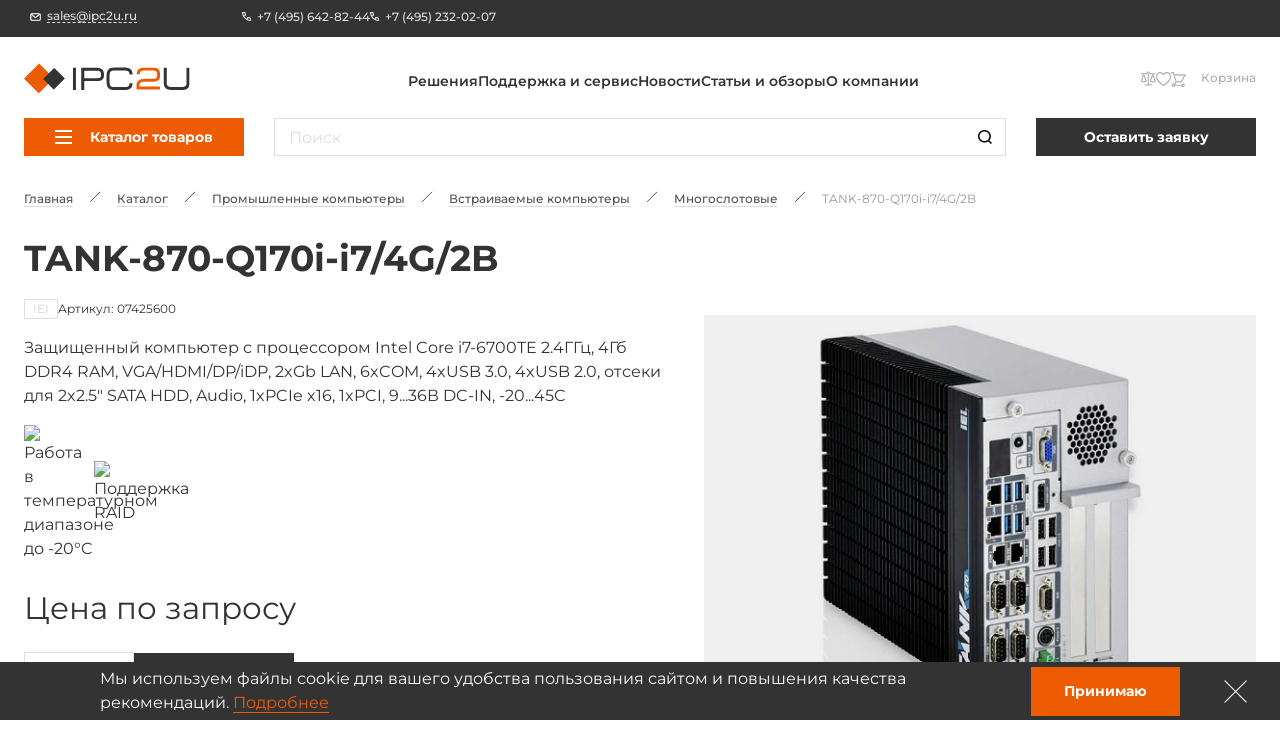

--- FILE ---
content_type: text/html; charset=UTF-8
request_url: https://ipc2u.ru/catalog/tank-870-q170i-i7_4g_2b/
body_size: 30305
content:
<!doctype html>
<html
    lang="ru"
    prefix="og: //ogp.me/ns#"
    class=""
>
<head>
    <title>IEI TANK-870-Q170i-i7/4G/2B - Многослотовые | IPC2U</title>
    <script data-skip-moving="true">window.APP = {"sessid":"a1ac7f4a5a5767724cd651e71e0de891","routes":{"favorite.toggle.js":"\/favorite\/toggle\/{productId}\/","popup.load-form.js":"\/popup\/load\/{formName}\/","compare.toggle.js":"\/compare\/toggle\/{productId}\/","compare.clear-section.js":"\/compare\/toggle\/clear-section\/{sectionId}\/","compare.add-list.js":"\/compare\/add-list\/","compare.replace.js":"\/compare\/replace\/","cookie.popup.js":"\/cookie\/popup\/","cookie.accept-all.js":"\/cookie\/accept-all\/","cookie.save.js":"\/cookie\/save\/","cookie.reject-all.js":"\/cookie\/reject-all\/","cart.index.js":"\/cart\/","cart.pdf.js":"\/cart\/pdf\/","cart.add.js":"\/cart\/add\/","cart.update.js":"\/cart\/update\/","cart.delete.js":"\/cart\/delete\/","cart.clear.js":"\/cart\/clear\/","cart.check.js":"\/cart\/check\/","order.index.js":"\/order\/"},"additionalRoutes":{"compare":"\/compare\/","favorites":"\/favorites\/"},"lang":{"catalog":{"price-by-request":"\u0426\u0435\u043d\u0430 \u043f\u043e&nbsp;\u0437\u0430\u043f\u0440\u043e\u0441\u0443","no-stock":"\u041d\u0435\u0442 \u0432&nbsp;\u043f\u0440\u043e\u0434\u0430\u0436\u0435","price-with-nds":"\u0426\u0435\u043d\u0430 \u0441&nbsp;\u041d\u0414\u0421","cost-with-nds":"\u0421\u0442\u043e\u0438\u043c\u043e\u0441\u0442\u044c \u0441&nbsp;\u041d\u0414\u0421","add-to-cart":"\u0412&nbsp;\u043a\u043e\u0440\u0437\u0438\u043d\u0443","added-to-cart":"\u041e\u0444\u043e\u0440\u043c\u0438\u0442\u044c \u0437\u0430\u043a\u0430\u0437","test-product":"\u0412\u0437\u044f\u0442\u044c \u043d\u0430 \u0442\u0435\u0441\u0442\u0438\u0440\u043e\u0432\u0430\u043d\u0438\u0435","request-product":"\u0417\u0430\u044f\u0432\u043a\u0430 \u043d\u0430 \u043f\u043e\u0434\u0431\u043e\u0440 \u0430\u043d\u0430\u043b\u043e\u0433\u0430","pieces":"\u0448\u0442","total":"\u0421\u0442\u043e\u0438\u043c\u043e\u0441\u0442\u044c \u043a\u043e\u043d\u0444\u0438\u0433\u0443\u0440\u0430\u0446\u0438\u0438","choosed-count":"\u0412\u044b\u0431\u0440\u0430\u043d\u043d\u043e\u0435 \u043a\u043e\u043b\u0438\u0447\u0435\u0441\u0442\u0432\u043e","choosed-configuration":"\u0412\u044b\u0431\u0440\u0430\u043d\u043d\u0430\u044f \u043a\u043e\u043d\u0444\u0438\u0433\u0443\u0440\u0430\u0446\u0438\u044f","count-by-pcs":"\u041a\u043e\u043b\u0438\u0447\u0435\u0441\u0442\u0432\u043e (\u0448\u0442)","clear-configuration":"\u0421\u0431\u0440\u043e\u0441\u0438\u0442\u044c \u0432\u044b\u0431\u0440\u0430\u043d\u043d\u0443\u044e \u043a\u043e\u043d\u0444\u0438\u0433\u0443\u0440\u0430\u0446\u0438\u044e","clear":"\u0421\u0431\u0440\u043e\u0441\u0438\u0442\u044c","in-stock":"\u0412 \u043d\u0430\u043b\u0438\u0447\u0438\u0438","not-in-stock":"\u0414\u043e\u0441\u0442\u0443\u043f\u0435\u043d \u043f\u043e\u0434 \u0437\u0430\u043a\u0430\u0437","amount-tooltip":"\u041d\u0430 \u0441\u043a\u043b\u0430\u0434\u0435 (\u0432 \u043f\u0443\u0442\u0438)","faq":"\u0412\u043e\u043f\u0440\u043e\u0441\u044b \u043e \u0442\u043e\u0432\u0430\u0440\u0435","favorite":"\u0418\u0437\u0431\u0440\u0430\u043d\u043d\u043e\u0435","in-favorite":"\u0412 \u0438\u0437\u0431\u0440\u0430\u043d\u043d\u043e\u043c","add-favorite":"\u0412 \u0438\u0437\u0431\u0440\u0430\u043d\u043d\u043e\u0435","to-favorite":"\u041f\u0435\u0440\u0435\u0439\u0442\u0438 \u043d\u0430 \u0441\u0442\u0440\u0430\u043d\u0438\u0446\u0443 \u0438\u0437\u0431\u0440\u0430\u043d\u043d\u043e\u0433\u043e","compare":"\u0421\u0440\u0430\u0432\u043d\u0435\u043d\u0438\u0435","in-compare":"\u0412 \u0441\u0440\u0430\u0432\u043d\u0435\u043d\u0438\u0438","add-compare":"\u0421\u0440\u0430\u0432\u043d\u0438\u0442\u044c","to-compare":"\u041f\u0435\u0440\u0435\u0439\u0442\u0438 \u043d\u0430 \u0441\u0442\u0440\u0430\u043d\u0438\u0446\u0443 \u0441\u0440\u0430\u0432\u043d\u0435\u043d\u0438\u044f","installed":"\u0423\u0441\u0442\u0430\u043d\u043e\u0432\u043b\u0435\u043d\u043e","filter-range-empty":"\u041d\u0435\u0442 \u0434\u043e\u0441\u0442\u0443\u043f\u043d\u044b\u0445 \u0437\u043d\u0430\u0447\u0435\u043d\u0438\u0439","documentation":"\u0414\u043e\u043a\u0443\u043c\u0435\u043d\u0442\u0430\u0446\u0438\u044f","model":"3D \u043c\u043e\u0434\u0435\u043b\u044c","blueprint":"\u0427\u0435\u0440\u0442\u0435\u0436","software":"\u041f\u0440\u043e\u0433\u0440\u0430\u043c\u043c\u043d\u043e\u0435 \u043e\u0431\u0435\u0441\u043f\u0435\u0447\u0435\u043d\u0438\u0435","nds":"\u0441&nbsp;\u0443\u0447\u0435\u0442\u043e\u043c \u041d\u0414\u0421"},"formService":{"address":"\u0410\u0434\u0440\u0435\u0441 \u0434\u043e\u0441\u0442\u0430\u0432\u043a\u0438","city":"\u0413\u043e\u0440\u043e\u0434","serial-number-text":"\u041c\u043e\u0436\u043d\u043e \u0432\u0432\u0435\u0441\u0442\u0438 \u043d\u0435\u0441\u043a\u043e\u043b\u044c\u043a\u043e \u0441\u0435\u0440\u0438\u0439\u043d\u044b\u0445 \u043d\u043e\u043c\u0435\u0440\u043e\u0432 \u0447\u0435\u0440\u0435\u0437 \u0437\u0430\u043f\u044f\u0442\u0443\u044e","product-block-title":"\u0414\u0430\u043d\u043d\u044b\u0435 \u043e \u0442\u043e\u0432\u0430\u0440\u0435","contacts-block-title":"\u041a\u043e\u043d\u0442\u0430\u043a\u0442\u043d\u0430\u044f \u0438\u043d\u0444\u043e\u0440\u043c\u0430\u0446\u0438\u044f","back-delivery-block-title":"\u041e\u0431\u0440\u0430\u0442\u043d\u0430\u044f \u0434\u043e\u0441\u0442\u0430\u0432\u043a\u0430","receiver-block-title":"\u041a\u043e\u043d\u0442\u0430\u043a\u0442\u043d\u043e\u0435 \u043b\u0438\u0446\u043e \u043f\u043e \u0434\u043e\u0441\u0442\u0430\u0432\u043a\u0435","noResult":"\u042d\u043b\u0435\u043c\u0435\u043d\u0442\u044b \u043d\u0435 \u043d\u0430\u0439\u0434\u0435\u043d\u044b. \u041f\u043e\u043f\u0440\u043e\u0431\u0443\u0439\u0442\u0435 \u0438\u0437\u043c\u0435\u043d\u0438\u0442\u044c \u043f\u043e\u0438\u0441\u043a\u043e\u0432\u044b\u0439 \u0437\u0430\u043f\u0440\u043e\u0441.","noOptions":"\u0421\u043f\u0438\u0441\u043e\u043a \u043f\u0443\u0441\u0442."},"ui":{"exception-title":"\u041d\u0435\u043f\u0440\u0435\u0434\u0432\u0438\u0434\u0435\u043d\u043d\u0430\u044f \u043e\u0448\u0438\u0431\u043a\u0430","exception-btn-text":"\u041e\u043a","view-all":"\u0421\u043c\u043e\u0442\u0440\u0435\u0442\u044c \u0432\u0441\u0435","aria-label":{"search":"\u041f\u043e\u0438\u0441\u043a","search-clear":"\u041e\u0447\u0438\u0441\u0442\u0438\u0442\u044c","menu-burger":"\u041c\u0435\u043d\u044e","compare":"\u041a \u0441\u0440\u0430\u0432\u043d\u0435\u043d\u0438\u044e","action-compare":"\u0421\u0440\u0430\u0432\u043d\u0438\u0442\u044c","fav":"\u0412 \u0438\u0437\u0431\u0440\u0430\u043d\u043d\u043e\u0435","action-fav":"\u0418\u0437\u0431\u0440\u0430\u043d\u043d\u043e\u0435","increment":"\u0423\u0432\u0435\u043b\u0438\u0447\u0438\u0442\u044c","decrement":"\u0423\u043c\u0435\u043d\u044c\u0448\u0438\u0442\u044c","slider-prev":"\u041d\u0430\u0437\u0430\u0434","slider-next":"\u0412\u043f\u0435\u0440\u0435\u0434","to-product":"\u041f\u0435\u0440\u0435\u0439\u0442\u0438 \u043a \u0442\u043e\u0432\u0430\u0440\u0443 #PRODUCT#","close":"\u0417\u0430\u043a\u0440\u044b\u0442\u044c","send":"\u041e\u0442\u043f\u0440\u0430\u0432\u0438\u0442\u044c","change-slide":"\u041f\u0435\u0440\u0435\u043a\u043b\u044e\u0447\u0438\u0442\u044c \u0441\u043b\u0430\u0439\u0434","scroll-up":"\u0412\u0432\u0435\u0440\u0445","counter":"\u041a\u043e\u043b\u0438\u0447\u0435\u0441\u0442\u0432\u043e","next-page":"\u0421\u043b\u0435\u0434\u0443\u044e\u0449\u0430\u044f \u0441\u0442\u0440\u0430\u043d\u0438\u0446\u0430","prev-page":"\u041f\u0440\u0435\u0434\u044b\u0434\u0443\u0449\u0430\u044f \u0441\u0442\u0440\u0430\u043d\u0438\u0446\u0430","slide-dot":"\u041f\u0435\u0440\u0435\u0439\u0442\u0438 \u043a \u0441\u043b\u0430\u0439\u0434\u0443"}},"menu":{"by-categories":"\u041f\u043e \u043a\u0430\u0442\u0435\u0433\u043e\u0440\u0438\u044f\u043c","by-manufacturers":"\u041f\u043e \u043f\u0440\u043e\u0438\u0437\u0432\u043e\u0434\u0438\u0442\u0435\u043b\u044f\u043c"},"cookies":{"reject-all":"Reject All","save-my-preferences":"Save My Preferences","accept-all":"Accept All","always-active":"Always Active"},"faq":{"more":"\u041f\u043e\u0434\u0440\u043e\u0431\u043d\u0435\u0435","close":"\u0421\u0432\u0435\u0440\u043d\u0443\u0442\u044c"},"ecommerce":{"pieces":"\u0448\u0442.","discount":"\u0421\u043a\u0438\u0434\u043a\u0430"}},"compare":[],"favorites":[],"yMapApiKey":null,"googleMapApiKey":"","showGdprPopup":false,"isRu":true};</script><link rel="preload" href="/local/css/fonts/Montserrat-Medium.woff2" as="font" type="font/woff2" crossorigin="anonymous"><link rel="preload" href="/local/css/fonts/Montserrat-SemiBold.woff2" as="font" type="font/woff2" crossorigin="anonymous"><link rel="preload" href="/local/css/fonts/Montserrat-Bold.woff2" as="font" type="font/woff2" crossorigin="anonymous"><link rel="preload" href="/local/css/fonts/Montserrat-Regular.woff2" as="font" type="font/woff2" crossorigin="anonymous"><link rel="preload" href="/local/css/fonts/Montserrat-ExtraBold.woff2" as="font" type="font/woff2" crossorigin="anonymous"><!-- Yandex.Metrika counter --> <script data-skip-moving="true" type="text/javascript">     (function(m,e,t,r,i,k,a){         m[i]=m[i]||function(){(m[i].a=m[i].a||[]).push(arguments)};         m[i].l=1*new Date();         for (var j = 0; j < document.scripts.length; j++) {if (document.scripts[j].src === r) { return; }}         k=e.createElement(t),a=e.getElementsByTagName(t)[0],k.async=1,k.src=r,a.parentNode.insertBefore(k,a)     })(window, document,'script','https://mc.yandex.ru/metrika/tag.js?id=6875986', 'ym');      ym(6875986, 'init', {ssr:true, webvisor:true, clickmap:true, referrer: document.referrer, url: location.href, accurateTrackBounce:true, trackLinks:true}); </script> <noscript><div><img src="https://mc.yandex.ru/watch/6875986" style="position:absolute; left:-9999px;" alt="" /></div></noscript> <!-- /Yandex.Metrika counter -->   <meta http-equiv="Content-Type" content="text/html; charset=UTF-8" />
<meta name="description" content="IEI TANK-870-Q170i-i7/4G/2B: Защищенный компьютер с процессором Intel Core i7-6700TE 2.4ГГц, 4Гб DDR4 RAM, VGA/HDMI/DP/iDP, 2xGb LAN, 6xCOM, 4xUSB 3.0, 4xUSB 2.0, отсеки для 2x2.5&quot; SATA HDD, Audio, 1xPCIe x16, 1xPCI, 9...36В DC-IN, -20...45C - купить у официального дистрибьютора IEI по цене производителя, документация, характеристики, описание, техническая поддержка." />
<link href="/local/build/css/style.css?1769670676266869" type="text/css"  data-template-style="true"  rel="stylesheet" />
<link href="/local/css/custom.css?17310394316062" type="text/css"  data-template-style="true"  rel="stylesheet" />
<link rel="shortcut icon" href="/favicon.ico" type="image/x-icon">
<link rel="apple-touch-icon" sizes="180x180" href="/local/images/favicons/apple-touch-icon.png">
<link rel="icon" type="image/png" sizes="256x256" href="/local/images/favicons/android-chrome-192x192.png">
<link rel="icon" type="image/png" sizes="32x32" href="/local/images/favicons/favicon-32x32.png">
<link rel="icon" type="image/png" sizes="16x16" href="/local/images/favicons/favicon-16x16.png">
<link rel="manifest" href="/local/images/favicons/site.webmanifest">
<meta http-equiv="x-ua-compatible" content="ie=edge">
<meta name="cmsmagazine" content="2c2951bb57cffc1481be768a629d3a6e" />
<meta name="format-detection" content="telephone=no">
<meta name="viewport" content="width=device-width, initial-scale=1">
<meta name="msapplication-TileColor" content="#ed5c03">
<meta name="msapplication-config" content="/local/images/favicons/browserconfig.xml">
<meta name="theme-color" content="#ed5c03">
<link rel="mask-icon" href="/local/images/favicons/safari-pinned-tab.svg" color="#ed5c03">
<link rel="search" href="/search/opensearch/" type="application/opensearchdescription+xml" title="IPC2U.ru">
<link rel="canonical" href="https://ipc2u.ru/catalog/tank-870-q170i-i7_4g_2b/"/>
<meta name="google-site-verification" content="-u8NFq-IbiDPqTn9vG2FkNDNK1lLlJ7XU92-DVTvXPI" />
<meta name="yandex-verification" content="c23742e50d29b146"/>
<script type="application/ld+json">{"@context":"https:\/\/schema.org","@type":"Product","name":"TANK-870-Q170i-i7\/4G\/2B","description":"\u0417\u0430\u0449\u0438\u0449\u0435\u043d\u043d\u044b\u0439 \u043a\u043e\u043c\u043f\u044c\u044e\u0442\u0435\u0440 \u0441 \u043f\u0440\u043e\u0446\u0435\u0441\u0441\u043e\u0440\u043e\u043c Intel Core i7-6700TE 2.4\u0413\u0413\u0446, 4\u0413\u0431 DDR4 RAM, VGA\/HDMI\/DP\/iDP, 2xGb LAN, 6xCOM, 4xUSB 3.0, 4xUSB 2.0, \u043e\u0442\u0441\u0435\u043a\u0438 \u0434\u043b\u044f 2x2.5\" SATA HDD, Audio, 1xPCIe x16, 1xPCI, 9...36\u0412 DC-IN, -20...45C","image":["https:\/\/ipc2u.ru\/upload\/uf\/00e\/m8xasp9832mnvh7686ewjzcdbuiqmn0a.jpg"],"sku":"07425600","brand":{"@type":"Brand","name":"IEI"},"offers":{"@type":"Offer","itemCondition":"https:\/\/schema.org\/NewCondition","url":"https:\/\/ipc2u.ru\/catalog\/tank-870-q170i-i7_4g_2b\/","availability":"https:\/\/schema.org\/PreOrder","price":"161665.84","priceCurrency":"RUB","priceValidUntil":"2026-02-02","seller":{"@type":"Organization","name":"IPC2U \u0420\u043e\u0441\u0441\u0438\u044f"}},"isRelatedTo":[{"@type":"Product","name":"TANK-870-Q170-i7\/4G\/2B","description":"\u0417\u0430\u0449\u0438\u0449\u0435\u043d\u043d\u044b\u0439 \u043a\u043e\u043c\u043f\u044c\u044e\u0442\u0435\u0440 \u0441 \u043f\u0440\u043e\u0446\u0435\u0441\u0441\u043e\u0440\u043e\u043c Intel Core i7-6700TE 2.4\u0413\u0413\u0446, 4\u0413\u0431 DDR4 RAM, VGA\/HDMI\/DP\/iDP, 2xGbE LAN, 6xCOM, 4xUSB 3.0, 4xUSB 2.0, \u043e\u0442\u0441\u0435\u043a\u0438 \u0434\u043b\u044f 2x2.5\" SATA HDD, Audio, 2x PCIe Mini, 9...36\u0412 DC-IN, -20...45C","image":[],"sku":"11303900","brand":{"@type":"Brand","name":"IEI"},"offers":{"@type":"Offer","itemCondition":"https:\/\/schema.org\/NewCondition","url":"https:\/\/ipc2u.ru\/catalog\/tank-870-q170-i7_4g_2b\/","availability":"https:\/\/schema.org\/PreOrder","price":"157185.5","priceCurrency":"RUB","priceValidUntil":"2026-02-02","seller":{"@type":"Organization","name":"IPC2U \u0420\u043e\u0441\u0441\u0438\u044f"}}},{"@type":"Product","name":"TANK-870-Q170-i5\/4G\/2A","description":"\u0417\u0430\u0449\u0438\u0449\u0435\u043d\u043d\u044b\u0439 \u043a\u043e\u043c\u043f\u044c\u044e\u0442\u0435\u0440 \u0441 \u043f\u0440\u043e\u0446\u0435\u0441\u0441\u043e\u0440\u043e\u043c Intel Core i5-6500TE 2.3\u0413\u0413\u0446, 4\u0413\u0431 DDR4 RAM, VGA\/HDMI\/DP\/iDP, 2xGbE LAN, 6xCOM, 4xUSB 3.0, 4xUSB 2.0, \u043e\u0442\u0441\u0435\u043a\u0438 \u0434\u043b\u044f 2x2.5\" SATA HDD, Audio, 2x PCIe Mini, 9...36\u0412 DC-IN, -20...60C","image":[],"sku":"11303600","brand":{"@type":"Brand","name":"IEI"},"offers":{"@type":"Offer","itemCondition":"https:\/\/schema.org\/NewCondition","url":"https:\/\/ipc2u.ru\/catalog\/tank-870-q170-i5_4g_2a\/","availability":"https:\/\/schema.org\/PreOrder","price":"138577.97","priceCurrency":"RUB","priceValidUntil":"2026-02-02","seller":{"@type":"Organization","name":"IPC2U \u0420\u043e\u0441\u0441\u0438\u044f"}}},{"@type":"Product","name":"TANK-870-Q170-i7\/4G\/2A","description":"\u0417\u0430\u0449\u0438\u0449\u0435\u043d\u043d\u044b\u0439 \u043a\u043e\u043c\u043f\u044c\u044e\u0442\u0435\u0440 \u0441 \u043f\u0440\u043e\u0446\u0435\u0441\u0441\u043e\u0440\u043e\u043c Intel Core i7-6700TE 2.4\u0413\u0413\u0446, 4\u0413\u0431 DDR4 RAM, VGA\/HDMI\/DP\/iDP, 2xGbE LAN, 6xCOM, 4xUSB 3.0, 4xUSB 2.0, \u043e\u0442\u0441\u0435\u043a\u0438 \u0434\u043b\u044f 2x2.5\" SATA HDD, Audio, 2x PCIe Mini, 9...36\u0412 DC-IN, -20...45C","image":[],"sku":"11303500","brand":{"@type":"Brand","name":"IEI"},"offers":{"@type":"Offer","itemCondition":"https:\/\/schema.org\/NewCondition","url":"https:\/\/ipc2u.ru\/catalog\/tank-870-q170-i7_4g_2a\/","availability":"https:\/\/schema.org\/PreOrder","price":"157185.5","priceCurrency":"RUB","priceValidUntil":"2026-02-02","seller":{"@type":"Organization","name":"IPC2U \u0420\u043e\u0441\u0441\u0438\u044f"}}},{"@type":"Product","name":"TANK-870-Q170-i5\/4G\/4A","description":"\u0417\u0430\u0449\u0438\u0449\u0435\u043d\u043d\u044b\u0439 \u043a\u043e\u043c\u043f\u044c\u044e\u0442\u0435\u0440 \u0441 \u043f\u0440\u043e\u0446\u0435\u0441\u0441\u043e\u0440\u043e\u043c Intel Core i5-6500TE 2.3\u0413\u0413\u0446, 4\u0413\u0431 DDR4 RAM, VGA\/HDMI\/DP\/iDP, 2xGbE LAN, 6xCOM, 4xUSB 3.0, 4xUSB 2.0, \u043e\u0442\u0441\u0435\u043a\u0438 \u0434\u043b\u044f 2x2.5\" SATA HDD, Audio, 2x PCIe Mini, 9...36\u0412 DC-IN, -20...60C","image":[],"sku":"11303300","brand":{"@type":"Brand","name":"IEI"},"offers":{"@type":"Offer","itemCondition":"https:\/\/schema.org\/NewCondition","url":"https:\/\/ipc2u.ru\/catalog\/tank-870-q170-i5_4g_4a\/","availability":"https:\/\/schema.org\/PreOrder","price":"143439.25","priceCurrency":"RUB","priceValidUntil":"2026-02-02","seller":{"@type":"Organization","name":"IPC2U \u0420\u043e\u0441\u0441\u0438\u044f"}}},{"@type":"Product","name":"TANK-870-Q170-i5\/4G\/2B","description":"\u0417\u0430\u0449\u0438\u0449\u0435\u043d\u043d\u044b\u0439 \u043a\u043e\u043c\u043f\u044c\u044e\u0442\u0435\u0440 \u0441 \u043f\u0440\u043e\u0446\u0435\u0441\u0441\u043e\u0440\u043e\u043c Intel Core i5-6500TE 2.3\u0413\u0413\u0446, 4\u0413\u0431 DDR4 RAM, VGA\/HDMI\/DP\/iDP, 2xGbE LAN, 6xCOM, 4xUSB 3.0, 4xUSB 2.0, \u043e\u0442\u0441\u0435\u043a\u0438 \u0434\u043b\u044f 2x2.5\" SATA HDD, Audio, 2x PCIe Mini, 9...36\u0412 DC-IN, -20...60C","image":[],"sku":"11303700","brand":{"@type":"Brand","name":"IEI"},"offers":{"@type":"Offer","itemCondition":"https:\/\/schema.org\/NewCondition","url":"https:\/\/ipc2u.ru\/catalog\/tank-870-q170-i5_4g_2b\/","availability":"https:\/\/schema.org\/PreOrder","price":"138577.97","priceCurrency":"RUB","priceValidUntil":"2026-02-02","seller":{"@type":"Organization","name":"IPC2U \u0420\u043e\u0441\u0441\u0438\u044f"}}},{"@type":"Product","name":"TANK-870-Q170-i7\/4G\/4A","description":"\u0417\u0430\u0449\u0438\u0449\u0435\u043d\u043d\u044b\u0439 \u043a\u043e\u043c\u043f\u044c\u044e\u0442\u0435\u0440 \u0441 \u043f\u0440\u043e\u0446\u0435\u0441\u0441\u043e\u0440\u043e\u043c Intel Core i7-6700TE 2.4\u0413\u0413\u0446, 4\u0413\u0431 DDR4 RAM, VGA\/HDMI\/DP\/iDP, 2xGbE LAN, 6xCOM, 4xUSB 3.0, 4xUSB 2.0, \u043e\u0442\u0441\u0435\u043a\u0438 \u0434\u043b\u044f 2x2.5\" SATA HDD, Audio, 2x PCIe Mini, 9...36\u0412 DC-IN, -20...45C","image":[],"sku":"11303800","brand":{"@type":"Brand","name":"IEI"},"offers":{"@type":"Offer","itemCondition":"https:\/\/schema.org\/NewCondition","url":"https:\/\/ipc2u.ru\/catalog\/tank-870-q170-i7_4g_4a\/","availability":"https:\/\/schema.org\/PreOrder","price":"162461.79","priceCurrency":"RUB","priceValidUntil":"2026-02-02","seller":{"@type":"Organization","name":"IPC2U \u0420\u043e\u0441\u0441\u0438\u044f"}}},{"@type":"Product","name":"TANK-870-Q170i-i5\/4G\/2B","description":"\u0417\u0430\u0449\u0438\u0449\u0435\u043d\u043d\u044b\u0439 \u043a\u043e\u043c\u043f\u044c\u044e\u0442\u0435\u0440 \u0441 \u043f\u0440\u043e\u0446\u0435\u0441\u0441\u043e\u0440\u043e\u043c Intel Core i5-6500TE 2.3\u0413\u0413\u0446, 4\u0413\u0431 DDR4 RAM, VGA\/HDMI\/DP\/iDP, 2xGb LAN, 6xCOM, 4xUSB 3.0, 4xUSB 2.0, \u043e\u0442\u0441\u0435\u043a\u0438 \u0434\u043b\u044f 2x2.5\" SATA HDD, Audio, 1xPCIe x16, 1xPCI, 9...36\u0412 DC-IN, -20...60C","image":["https:\/\/ipc2u.ru\/upload\/uf\/00e\/m8xasp9832mnvh7686ewjzcdbuiqmn0a.jpg"],"sku":"07425200","brand":{"@type":"Brand","name":"IEI"},"offers":{"@type":"Offer","itemCondition":"https:\/\/schema.org\/NewCondition","url":"https:\/\/ipc2u.ru\/catalog\/tank-870-q170i-i5_4g_2b\/","availability":"https:\/\/schema.org\/PreOrder","price":"141183.18","priceCurrency":"RUB","priceValidUntil":"2026-02-02","seller":{"@type":"Organization","name":"IPC2U \u0420\u043e\u0441\u0441\u0438\u044f"}}},{"@type":"Product","name":"TANK-870-Q170i-i5\/4G\/4A","description":"\u0417\u0430\u0449\u0438\u0449\u0435\u043d\u043d\u044b\u0439 \u043a\u043e\u043c\u043f\u044c\u044e\u0442\u0435\u0440 \u0441 \u043f\u0440\u043e\u0446\u0435\u0441\u0441\u043e\u0440\u043e\u043c Intel Core i5-6500TE 2.3\u0413\u0413\u0446, 4\u0413\u0431 DDR4 RAM, VGA\/HDMI\/DP\/iDP, 2xGb LAN, 6xCOM, 4xUSB 3.0, 4xUSB 2.0, \u043e\u0442\u0441\u0435\u043a\u0438 \u0434\u043b\u044f 2x2.5\" SATA HDD, Audio, 2xPCIe x8, 2xPCI, 9...36\u0412 DC-IN, -20...60C","image":["https:\/\/ipc2u.ru\/upload\/uf\/6a4\/k4wvup90std1d0pbzle58hjo5bu75bb7.jpg","https:\/\/ipc2u.ru\/upload\/uf\/ede\/6fu0dbrxo53x3rxt2kvk3jljuu3a5wgj.jpg"],"sku":"07425300","brand":{"@type":"Brand","name":"IEI"},"offers":{"@type":"Offer","itemCondition":"https:\/\/schema.org\/NewCondition","url":"https:\/\/ipc2u.ru\/catalog\/tank-870-q170i-i5_4g_4a\/","availability":"https:\/\/schema.org\/PreOrder","price":"148406.56","priceCurrency":"RUB","priceValidUntil":"2026-02-02","seller":{"@type":"Organization","name":"IPC2U \u0420\u043e\u0441\u0441\u0438\u044f"}}},{"@type":"Product","name":"TANK-870-Q170i-i5\/4G\/4B","description":"\u0417\u0430\u0449\u0438\u0449\u0435\u043d\u043d\u044b\u0439 \u043a\u043e\u043c\u043f\u044c\u044e\u0442\u0435\u0440 \u0441 \u043f\u0440\u043e\u0446\u0435\u0441\u0441\u043e\u0440\u043e\u043c Intel Core i5-6500TE 2.3\u0413\u0413\u0446, 4\u0413\u0431 DDR4 RAM, VGA\/HDMI\/DP\/iDP, 2xGb LAN, 6xCOM, 4xUSB 3.0, 4xUSB 2.0, \u043e\u0442\u0441\u0435\u043a\u0438 \u0434\u043b\u044f 2x2.5\" SATA HDD, Audio, 1xPCIe x16, 3xPCI, 9...36\u0412 DC-IN, -20...60C","image":["https:\/\/ipc2u.ru\/upload\/uf\/6a4\/k4wvup90std1d0pbzle58hjo5bu75bb7.jpg","https:\/\/ipc2u.ru\/upload\/uf\/ede\/6fu0dbrxo53x3rxt2kvk3jljuu3a5wgj.jpg"],"sku":"07425400","brand":{"@type":"Brand","name":"IEI"},"offers":{"@type":"Offer","itemCondition":"https:\/\/schema.org\/NewCondition","url":"https:\/\/ipc2u.ru\/catalog\/tank-870-q170i-i5_4g_4b\/","availability":"https:\/\/schema.org\/PreOrder","price":"157720.17","priceCurrency":"RUB","priceValidUntil":"2026-02-02","seller":{"@type":"Organization","name":"IPC2U \u0420\u043e\u0441\u0441\u0438\u044f"}}},{"@type":"Product","name":"TANK-870-Q170i-i7\/4G\/4A","description":"\u0417\u0430\u0449\u0438\u0449\u0435\u043d\u043d\u044b\u0439 \u043a\u043e\u043c\u043f\u044c\u044e\u0442\u0435\u0440 \u0441 \u043f\u0440\u043e\u0446\u0435\u0441\u0441\u043e\u0440\u043e\u043c Intel Core i7-6700TE 2.4\u0413\u0413\u0446, 4\u0413\u0431 DDR4 RAM, VGA\/HDMI\/DP\/iDP, 2xGb LAN, 6xCOM, 4xUSB 3.0, 4xUSB 2.0, \u043e\u0442\u0441\u0435\u043a\u0438 \u0434\u043b\u044f 2x2.5\" SATA HDD, Audio, 2xPCIe x8, 2xPCI, 9...36\u0412 DC-IN, -20...45C","image":["https:\/\/ipc2u.ru\/upload\/uf\/6a4\/k4wvup90std1d0pbzle58hjo5bu75bb7.jpg","https:\/\/ipc2u.ru\/upload\/uf\/ede\/6fu0dbrxo53x3rxt2kvk3jljuu3a5wgj.jpg"],"sku":"07425700","brand":{"@type":"Brand","name":"IEI"},"offers":{"@type":"Offer","itemCondition":"https:\/\/schema.org\/NewCondition","url":"https:\/\/ipc2u.ru\/catalog\/tank-870-q170i-i7_4g_4a\/","availability":"https:\/\/schema.org\/PreOrder","price":"168009.21","priceCurrency":"RUB","priceValidUntil":"2026-02-02","seller":{"@type":"Organization","name":"IPC2U \u0420\u043e\u0441\u0441\u0438\u044f"}}},{"@type":"Product","name":"TANK-870-Q170i-i7\/4G\/4B","description":"\u0417\u0430\u0449\u0438\u0449\u0435\u043d\u043d\u044b\u0439 \u043a\u043e\u043c\u043f\u044c\u044e\u0442\u0435\u0440 \u0441 \u043f\u0440\u043e\u0446\u0435\u0441\u0441\u043e\u0440\u043e\u043c Intel Core i7-6700TE 2.4\u0413\u0413\u0446, 4\u0413\u0431 DDR4 RAM, VGA\/HDMI\/DP\/iDP, 2xGb LAN, 6xCOM, 4xUSB 3.0, 4xUSB 2.0, \u043e\u0442\u0441\u0435\u043a\u0438 \u0434\u043b\u044f 2x2.5\" SATA HDD, Audio, 1xPCIe x16, 3xPCI, 9...36\u0412 DC-IN, -20...45C","image":["https:\/\/ipc2u.ru\/upload\/uf\/6a4\/k4wvup90std1d0pbzle58hjo5bu75bb7.jpg","https:\/\/ipc2u.ru\/upload\/uf\/ede\/6fu0dbrxo53x3rxt2kvk3jljuu3a5wgj.jpg"],"sku":"07425800","brand":{"@type":"Brand","name":"IEI"},"offers":{"@type":"Offer","itemCondition":"https:\/\/schema.org\/NewCondition","url":"https:\/\/ipc2u.ru\/catalog\/tank-870-q170i-i7_4g_4b\/","availability":"https:\/\/schema.org\/PreOrder","price":"177506.85","priceCurrency":"RUB","priceValidUntil":"2026-02-02","seller":{"@type":"Organization","name":"IPC2U \u0420\u043e\u0441\u0441\u0438\u044f"}}}],"isSimilarTo":[]}</script>
<link rel="preload" as="image" href="/upload/uf/00e/m8xasp9832mnvh7686ewjzcdbuiqmn0a.jpg">
<link rel="preload" href="/local/build/js/commons.chunk.js?1769670682601806" as="script">
<link rel="preload" href="/local/build/js/catalog-detail.bundle.js?1766115369142716" as="script">
<meta property="og:type" content="website" />
<meta property="og:title" content="TANK-870-Q170i-i7/4G/2B" />
<meta property="og:image" content="https://ipc2u.ru/upload/uf/00e/m8xasp9832mnvh7686ewjzcdbuiqmn0a.jpg" />
<meta property="og:description" content="IEI TANK-870-Q170i-i7/4G/2B: Защищенный компьютер с процессором Intel Core i7-6700TE 2.4ГГц, 4Гб DDR4 RAM, VGA/HDMI/DP/iDP, 2xGb LAN, 6xCOM, 4xUSB 3.0, 4xUSB 2.0, отсеки для 2x2.5" SATA HDD, Audio, 1xPCIe x16, 1xPCI, 9...36В DC-IN, -20...45C - купить у официального дистрибьютора IEI по цене производителя, документация, характеристики, описание, техническая поддержка." />
<meta property="og:url" content="https://ipc2u.ru/catalog/tank-870-q170i-i7_4g_2b/" />
<meta property="og:site_name" content="IPC2U.ru" />



<style>.todo {display: none !important;}</style></head>
<body class="page page--catalog-detail catalog-detail-page  page" onclick="">




<div class="page-wrapper">
    
        <div class="header-anchor"></div>
    <header class="header ">
        <div class="header__fixed-header fixed-header">
            <div class="content-container">
                <div class="fixed-header__wrap">
                                            <a
                            href="mailto:sales@ipc2u.ru"
                            class="fixed-header__email link link--with-icon link--dashed seo-email"
                        >
                            <svg class="symbol symbol-email fixed-header__email-icon link__icon"><use xlink:href="/local/build/symbols.svg?8f3c4d52#email"></use></svg>                            <span class="link__text">sales@ipc2u.ru</span>
                        </a>
                                                                <div class="fixed-header__phones">
                                                            <a
                                    href="tel:+7 (495) 642-82-44"
                                    class="fixed-header__phone link link--with-icon link--hover-dashed seo-phone"
                                >
                                    <svg class="symbol symbol-phone fixed-header__phone-icon link__icon"><use xlink:href="/local/build/symbols.svg?8f3c4d52#phone"></use></svg>                                    <span class="link__text">+7 (495) 642-82-44</span>
                                </a>
                                                            <a
                                    href="tel:+7 (495) 232-02-07"
                                    class="fixed-header__phone link link--with-icon link--hover-dashed seo-phone"
                                >
                                    <svg class="symbol symbol-phone fixed-header__phone-icon link__icon"><use xlink:href="/local/build/symbols.svg?8f3c4d52#phone"></use></svg>                                    <span class="link__text">+7 (495) 232-02-07</span>
                                </a>
                                                                                </div>
                                        <div class="fixed-header__right">
                                                <div class="vue-lang-switcher vue-loading" data-vue='{"langs":[]}'></div>
                    </div>
                </div>
            </div>
        </div>

        <div class="content-container header__relative-container header__mobile-wrap scrollable custom-scrollbar custom-scrollbar--hidden js-menu-scrollable-container">
            <div class="header__wrap">

                                    <a href="/" class="header__logo">
                
                    <img
                        class="header__logo-image"
                        src="/local/images/logo.svg?1668057799"
                        alt="IPC2U.ru"
                        width="195"
                        height="35"
                    >
                    <img
                        class="header__logo-image header__logo-image--mobile"
                        src="/local/images/logo-fixed.svg?1668057799"
                        alt="IPC2U.ru"
                        width="51"
                        height="38"
                    >
                    <img
                        class="header__logo-image header__logo-image--mobile-white"
                        src="/local/images/logo-mobile-white.svg?1668057799"
                        alt="IPC2U.ru"
                        width="51"
                        height="38"
                    >
                    <img
                        class="header__logo-image header__logo-image--fixed"
                        src="/local/images/logo-fixed.svg?1668057799"
                        loading="lazy"
                        alt="IPC2U.ru"
                        width="64"
                        height="46"
                    >

                                    </a>
                
                                                            <div class="header__logo-caption">
                            Оборудование для автоматизации                        </div>
                                                    <div class="header__catalog-target js-catalog-fixed-target"></div>
                <nav class="header-menu header__menu">
    <ul class="header__menu-list header-menu__list">
                    <li>
                <a class="link header-menu__item" href="/solutions/">Решения</a>
            </li>
                    <li>
                <a class="link header-menu__item" href="/service/">Поддержка и сервис</a>
            </li>
                    <li>
                <a class="link header-menu__item" href="/news/">Новости</a>
            </li>
                    <li>
                <a class="link header-menu__item" href="/articles/">Статьи и обзоры</a>
            </li>
                    <li>
                <a class="link header-menu__item" href="/about/">О компании</a>
            </li>
            </ul>
</nav>
                <div class="header__search-wrap">
                    <div class="vue-search-form vue-loading" data-vue='{"inHeader":true,"form":{"attributes":{"method":"get","name":"search","action":"\/search\/","class":"form search-form"},"options":{"privacy":"\u041d\u0430\u0436\u0438\u043c\u0430\u044f \u043d\u0430 \u043a\u043d\u043e\u043f\u043a\u0443 \u00ab\u041e\u0442\u043f\u0440\u0430\u0432\u0438\u0442\u044c\u00bb, \u044f \u0434\u0430\u044e \u003Cspan data-href=\u0022\/about\/privacy-cookies\/\u0022 data-target=\u0022_blank\u0022\u003E\u0441\u043e\u0433\u043b\u0430\u0441\u0438\u0435\u003C\/span\u003E \u043d\u0430 \u043e\u0431\u0440\u0430\u0431\u043e\u0442\u043a\u0443 \u043c\u043e\u0438\u0445 \u043f\u0435\u0440\u0441\u043e\u043d\u0430\u043b\u044c\u043d\u044b\u0445 \u0434\u0430\u043d\u043d\u044b\u0445","suggestionsUrl":"https:\/\/ipc2u.ru\/search\/suggestions\/","allResultsText":"\u041f\u043e\u0441\u043c\u043e\u0442\u0440\u0435\u0442\u044c \u0432\u0441\u0435 \u0440\u0435\u0437\u0443\u043b\u044c\u0442\u0430\u0442\u044b"},"validation":[],"fieldset":{"q":{"attributes":{"type":"search","name":"q","required":false,"placeholder":"\u041f\u043e\u0438\u0441\u043a","value":null},"options":{"label":"form.base.label.q"}}}}}'></div>
                </div>
                <div class="header__actions">
                    <div class="header__mobile-lang">
                        <div class="vue-lang-switcher vue-loading" data-vue='{"langs":[]}'></div>
                    </div>

                    <button class="header__search-button header__search-button--visible-fixed js-open-search" aria-label="Поиск">
                        <svg class="symbol symbol-search header__search-icon"><use xlink:href="/local/build/symbols.svg?8f3c4d52#search"></use></svg>                    </button>
                    
                    <div class="vue-header-compare-btn vue-loading" data-vue='{"count":0,"isEmpty":true}'></div>
                    <div class="vue-header-favorite-btn vue-loading" data-vue='{"count":0,"isEmpty":true}'></div>
                    <div class="vue-cart-counter vue-loading" data-vue='{"cartText":"\u041a\u043e\u0440\u0437\u0438\u043d\u0430"}'></div>                    <button class="burger header__burger burger--visible-md js-burger" aria-label="Меню">
                        <span class="burger__line"></span>
                        <span class="burger__line"></span>
                        <span class="burger__line"></span>
                    </button>
                </div>
            </div>

            <div class="header__fixed-header fixed-header fixed-header--visible-md">
                                <div class="vue-lang-switcher vue-loading" data-vue='{"langs":[]}'></div>
            </div>
            <div class="header__catalog header-catalog">
                <div class="header__catalog-target js-catalog-target"></div>

    
    <div class="header__catalog-btn-wrap header-catalog__btn-wrap js-catalog-btn">
        <div class="vue-catalog-menu vue-loading" data-vue='{"items":[{"text":"\u041a\u043e\u043c\u043f\u044c\u044e\u0442\u0435\u0440\u044b iROBO \u0440\u043e\u0441\u0441\u0438\u0439\u0441\u043a\u043e\u0439 \u0441\u0431\u043e\u0440\u043a\u0438","link":"\/catalog\/kompyutery-irobo-rossiyskogo-proizvodstva\/","selected":false,"items":[{"text":"\u041f\u0440\u043e\u043c\u044b\u0448\u043b\u0435\u043d\u043d\u044b\u0435 \u0441\u0435\u0440\u0432\u0435\u0440\u044b iROBO-1000","link":"\/catalog\/kompyutery-irobo-rossiyskogo-proizvodstva\/irobo-1000\/","selected":false,"items":[]},{"text":"\u0411\u0435\u0437\u0432\u0435\u043d\u0442\u0438\u043b\u044f\u0442\u043e\u0440\u043d\u044b\u0435 \u0441\u0435\u0440\u0432\u0435\u0440\u044b iROBO","link":"\/catalog\/kompyutery-irobo-rossiyskogo-proizvodstva\/bezventilyatornye-servery\/","selected":false,"items":[]},{"text":"\u041f\u0440\u043e\u043c\u044b\u0448\u043b\u0435\u043d\u043d\u044b\u0435 \u043a\u043e\u043c\u043f\u044c\u044e\u0442\u0435\u0440\u044b iROBO-2000","link":"\/catalog\/kompyutery-irobo-rossiyskogo-proizvodstva\/irobo-2000\/","selected":false,"items":[]},{"text":"\u041a\u043e\u043c\u043f\u0430\u043a\u0442\u043d\u044b\u0435 \u043a\u043e\u043c\u043f\u044c\u044e\u0442\u0435\u0440\u044b iROBO-3000","link":"\/catalog\/kompyutery-irobo-rossiyskogo-proizvodstva\/irobo-3000\/","selected":false,"items":[]},{"text":"\u041f\u0435\u0440\u0435\u043d\u043e\u0441\u043d\u044b\u0435 \u0440\u0430\u0431\u043e\u0447\u0438\u0435 \u0441\u0442\u0430\u043d\u0446\u0438\u0438 iROBO-4000","link":"\/catalog\/kompyutery-irobo-rossiyskogo-proizvodstva\/irobo-4000\/","selected":false,"items":[]},{"text":"\u041f\u0430\u043d\u0435\u043b\u044c\u043d\u044b\u0435 \u043a\u043e\u043c\u043f\u044c\u044e\u0442\u0435\u0440\u044b iROBO-5000","link":"\/catalog\/kompyutery-irobo-rossiyskogo-proizvodstva\/irobo-5000\/","selected":false,"items":[]},{"text":"\u0412\u0441\u0442\u0440\u0430\u0438\u0432\u0430\u0435\u043c\u044b\u0435 \u0431\u0435\u0437\u0432\u0435\u043d\u0442\u0438\u043b\u044f\u0442\u043e\u0440\u043d\u044b\u0435 \u043a\u043e\u043c\u043f\u044c\u044e\u0442\u0435\u0440\u044b iROBO-6000","link":"\/catalog\/kompyutery-irobo-rossiyskogo-proizvodstva\/irobo-6000\/","selected":false,"items":[]},{"text":"\u0420\u043e\u0441\u0441\u0438\u0439\u0441\u043a\u0438\u0435 \u043d\u043e\u0443\u0442\u0431\u0443\u043a\u0438 iROBO-7000","link":"\/catalog\/kompyutery-irobo-rossiyskogo-proizvodstva\/irobo-7000\/","selected":false,"items":[]},{"text":"\u0420\u043e\u0441\u0441\u0438\u0439\u0441\u043a\u0438\u0435 \u043f\u043b\u0430\u043d\u0448\u0435\u0442\u044b iROBO-8000","link":"\/catalog\/kompyutery-irobo-rossiyskogo-proizvodstva\/rossiyskie-planshety-irobo-8000\/","selected":false,"items":[]},{"text":"\u041a\u043e\u043c\u043f\u044c\u044e\u0442\u0435\u0440\u044b iROBO \u043d\u0430 \u0431\u0430\u0437\u0435 \u043f\u0440\u043e\u0446\u0435\u0441\u0441\u043e\u0440\u043e\u0432 \u0411\u0430\u0439\u043a\u0430\u043b","link":"\/catalog\/kompyutery-irobo-rossiyskogo-proizvodstva\/kompyutery-irobo-na-baze-protsessorov-baykal\/","selected":false,"items":[]}]},{"text":"\u041f\u0440\u043e\u043c\u044b\u0448\u043b\u0435\u043d\u043d\u044b\u0435 \u043a\u043e\u043c\u043f\u044c\u044e\u0442\u0435\u0440\u044b","link":"\/catalog\/promyshlennye-kompyutery\/","selected":false,"items":[{"text":"\u041a\u043e\u043c\u043f\u044c\u044e\u0442\u0435\u0440\u044b \u0432 19\u0022 \u0441\u0442\u043e\u0439\u043a\u0443","link":"\/catalog\/promyshlennye-kompyutery\/promyshlennye-kompyutery-v-19-stoyku\/","selected":false,"items":[]},{"text":"\u0412\u0441\u0442\u0440\u0430\u0438\u0432\u0430\u0435\u043c\u044b\u0435 \u043a\u043e\u043c\u043f\u044c\u044e\u0442\u0435\u0440\u044b","link":"\/catalog\/promyshlennye-kompyutery\/vstraivaemye-kompyutery\/","selected":false,"items":[]},{"text":"\u041f\u0430\u043d\u0435\u043b\u044c\u043d\u044b\u0435 \u043a\u043e\u043c\u043f\u044c\u044e\u0442\u0435\u0440\u044b","link":"\/catalog\/promyshlennye-kompyutery\/panelnye-kompyutery\/","selected":false,"items":[]},{"text":"\u0417\u0430\u0449\u0438\u0449\u0435\u043d\u043d\u044b\u0435 \u043d\u043e\u0443\u0442\u0431\u0443\u043a\u0438","link":"\/catalog\/promyshlennye-kompyutery\/noutbuki\/","selected":false,"items":[]},{"text":"\u0417\u0430\u0449\u0438\u0449\u0435\u043d\u043d\u044b\u0435 \u043f\u043b\u0430\u043d\u0448\u0435\u0442\u044b","link":"\/catalog\/promyshlennye-kompyutery\/planshety\/","selected":false,"items":[]},{"text":"\u041f\u0435\u0440\u0435\u043d\u043e\u0441\u043d\u044b\u0435 \u0440\u0430\u0431\u043e\u0447\u0438\u0435 \u0441\u0442\u0430\u043d\u0446\u0438\u0438","link":"\/catalog\/promyshlennye-kompyutery\/rabochie-stantsii-v-sbore\/","selected":false,"items":[]},{"text":"\u041f\u0440\u043e\u043c\u044b\u0448\u043b\u0435\u043d\u043d\u044b\u0435 \u041a\u041f\u041a","link":"\/catalog\/promyshlennye-kompyutery\/kpk\/","selected":false,"items":[]}]},{"text":"\u041f\u0440\u043e\u0446\u0435\u0441\u0441\u043e\u0440\u043d\u044b\u0435 \u043f\u043b\u0430\u0442\u044b","link":"\/catalog\/processornye-platy\/","selected":false,"items":[{"text":"\u041c\u0430\u0442\u0435\u0440\u0438\u043d\u0441\u043a\u0438\u0435 \u043f\u043b\u0430\u0442\u044b","link":"\/catalog\/processornye-platy\/materinskie-platy\/","selected":false,"items":[]},{"text":"\u0412\u0441\u0442\u0440\u0430\u0438\u0432\u0430\u0435\u043c\u044b\u0435 \u043f\u0440\u043e\u0446\u0435\u0441\u0441\u043e\u0440\u043d\u044b\u0435 \u043f\u043b\u0430\u0442\u044b","link":"\/catalog\/processornye-platy\/vstraivaemye-processornye-platy\/","selected":false,"items":[]},{"text":"\u0421\u0438\u0441\u0442\u0435\u043c\u044b \u043d\u0430 \u043c\u043e\u0434\u0443\u043b\u0435 (SOM) \u0438 \u0431\u0430\u0437\u043e\u0432\u044b\u0435 \u043f\u043b\u0430\u0442\u044b","link":"\/catalog\/processornye-platy\/processornye-moduli\/","selected":false,"items":[]}]},{"text":"\u041f\u0435\u0440\u0438\u0444\u0435\u0440\u0438\u044f \u0438 \u043a\u043e\u043c\u043f\u043b\u0435\u043a\u0442\u0443\u044e\u0449\u0438\u0435","link":"\/catalog\/komplektuyushchie\/","selected":false,"items":[{"text":"\u041c\u043e\u043d\u0438\u0442\u043e\u0440\u044b, \u0434\u0438\u0441\u043f\u043b\u0435\u0438","link":"\/catalog\/komplektuyushchie\/displei-monitory\/","selected":false,"items":[]},{"text":"\u0422\u0432\u0435\u0440\u0434\u043e\u0442\u0435\u043b\u044c\u043d\u044b\u0435 \u043d\u0430\u043a\u043e\u043f\u0438\u0442\u0435\u043b\u0438","link":"\/catalog\/komplektuyushchie\/elektronnye-diski\/","selected":false,"items":[]},{"text":"\u041f\u0440\u043e\u043c\u044b\u0448\u043b\u0435\u043d\u043d\u0430\u044f \u043e\u043f\u0435\u0440\u0430\u0442\u0438\u0432\u043d\u0430\u044f \u043f\u0430\u043c\u044f\u0442\u044c","link":"\/catalog\/komplektuyushchie\/operativnaya-pamyat\/","selected":false,"items":[]},{"text":"KVM \u0443\u0441\u0442\u0440\u043e\u0439\u0441\u0442\u0432\u0430","link":"\/catalog\/komplektuyushchie\/kvm-ustroystva\/","selected":false,"items":[]},{"text":"\u041f\u0440\u043e\u043c\u044b\u0448\u043b\u0435\u043d\u043d\u044b\u0435 \u0431\u043b\u043e\u043a\u0438 \u043f\u0438\u0442\u0430\u043d\u0438\u044f","link":"\/catalog\/komplektuyushchie\/promyshlennye-bloki-pitaniya-dlya-kompyuterov\/","selected":false,"items":[]},{"text":"\u041a\u043e\u0440\u043f\u0443\u0441\u0430","link":"\/catalog\/komplektuyushchie\/korpusa\/","selected":false,"items":[]},{"text":"\u041f\u0440\u043e\u043c\u044b\u0448\u043b\u0435\u043d\u043d\u044b\u0435 \u043a\u043b\u0430\u0432\u0438\u0430\u0442\u0443\u0440\u044b","link":"\/catalog\/komplektuyushchie\/promyshlennye-klaviatury\/","selected":false,"items":[]},{"text":"\u041f\u043b\u0430\u0442\u044b \u0438 \u043c\u043e\u0434\u0443\u043b\u0438 \u0440\u0430\u0441\u0448\u0438\u0440\u0435\u043d\u0438\u044f \u0434\u043b\u044f \u043d\u0430\u0440\u0430\u0449\u0438\u0432\u0430\u043d\u0438\u044f \u0444\u0443\u043d\u043a\u0446\u0438\u043e\u043d\u0430\u043b\u0430","link":"\/catalog\/komplektuyushchie\/platy-i-moduli-rashireniya-dlya-naraschivaniya-funktsionala\/","selected":false,"items":[]},{"text":"\u041e\u0431\u044a\u0435\u0434\u0438\u043d\u0438\u0442\u0435\u043b\u044c\u043d\u044b\u0435 \u043f\u043b\u0430\u0442\u044b","link":"\/catalog\/komplektuyushchie\/obedinitelnye-platy\/","selected":false,"items":[]},{"text":"\u041f\u043b\u0430\u0442\u044b \u0432\u0438\u0434\u0435\u043e\u0437\u0430\u0445\u0432\u0430\u0442\u0430","link":"\/catalog\/komplektuyushchie\/plati-videozahvata\/","selected":false,"items":[]},{"text":"\u0413\u0440\u0430\u0444\u0438\u0447\u0435\u0441\u043a\u0438\u0435 \u0443\u0441\u043a\u043e\u0440\u0438\u0442\u0435\u043b\u0438 GPU","link":"\/catalog\/komplektuyushchie\/uskoriteli-proizvoditelnosti-sistemy\/","selected":false,"items":[]}]},{"text":"\u041f\u0440\u043e\u043c\u044b\u0448\u043b\u0435\u043d\u043d\u044b\u0435 \u043a\u043e\u043c\u043c\u0443\u043d\u0438\u043a\u0430\u0446\u0438\u0438","link":"\/catalog\/promyshlennye-kommunikacii\/","selected":false,"items":[{"text":"\u041a\u043e\u043c\u043c\u0443\u0442\u0430\u0442\u043e\u0440\u044b","link":"\/catalog\/promyshlennye-kommunikacii\/promyshlennye-kommutatory\/","selected":false,"items":[]},{"text":"\u041f\u0440\u043e\u043c\u044b\u0448\u043b\u0435\u043d\u043d\u044b\u0435 \u043c\u0435\u0434\u0438\u0430\u043a\u043e\u043d\u0432\u0435\u0440\u0442\u0435\u0440\u044b","link":"\/catalog\/promyshlennye-kommunikacii\/media-konvertery\/","selected":false,"items":[]},{"text":"\u0411\u0435\u0441\u043f\u0440\u043e\u0432\u043e\u0434\u043d\u044b\u0435 \u0443\u0441\u0442\u0440\u043e\u0439\u0441\u0442\u0432\u0430","link":"\/catalog\/promyshlennye-kommunikacii\/besprovodnye-resheniya\/","selected":false,"items":[]},{"text":"\u041a\u043e\u043d\u0432\u0435\u0440\u0442\u0435\u0440\u044b RS-232\/422\/485 \u0432 Ethernet","link":"\/catalog\/promyshlennye-kommunikacii\/servery-posledovatelnyh-interfeysov\/","selected":false,"items":[]},{"text":"\u041a\u043e\u043d\u0432\u0435\u0440\u0442\u0435\u0440\u044b \u0438 \u043f\u043e\u0432\u0442\u043e\u0440\u0438\u0442\u0435\u043b\u0438 \u0438\u043d\u0442\u0435\u0440\u0444\u0435\u0439\u0441\u043e\u0432","link":"\/catalog\/promyshlennye-kommunikacii\/konvertery-i-povtoriteli-interfeysov\/","selected":false,"items":[]},{"text":"\u0428\u043b\u044e\u0437\u044b \u043f\u0440\u043e\u0442\u043e\u043a\u043e\u043b\u043e\u0432","link":"\/catalog\/promyshlennye-kommunikacii\/shlyuzy-protokolov\/","selected":false,"items":[]},{"text":"\u041c\u0443\u043b\u044c\u0442\u0438\u043f\u043e\u0440\u0442\u043e\u0432\u044b\u0435 \u043f\u043b\u0430\u0442\u044b","link":"\/catalog\/promyshlennye-kommunikacii\/multiportovye_platy\/","selected":false,"items":[]},{"text":"\u0421\u0438\u0441\u0442\u0435\u043c\u044b \u0442\u043e\u0447\u043d\u043e\u0433\u043e \u0432\u0440\u0435\u043c\u0435\u043d\u0438","link":"\/catalog\/promyshlennye-kommunikacii\/sistemy-tochnogo-vremeni\/","selected":false,"items":[]},{"text":"\u041a\u0430\u0431\u0435\u043b\u0438 \u0438 \u0440\u0430\u0437\u044a\u0435\u043c\u044b","link":"\/catalog\/promyshlennye-kommunikacii\/kabeli\/","selected":false,"items":[]},{"text":"\u041c\u043e\u043d\u0442\u0430\u0436\u043d\u044b\u0435 \u043a\u043e\u043c\u043f\u043b\u0435\u043a\u0442\u044b","link":"\/catalog\/promyshlennye-kommunikacii\/montazhnye-komplekty\/","selected":false,"items":[]},{"text":"\u0418\u0441\u0442\u043e\u0447\u043d\u0438\u043a\u0438 \u043f\u0438\u0442\u0430\u043d\u0438\u044f","link":"\/catalog\/promyshlennye-kommunikacii\/istochniki-pitaniya\/","selected":false,"items":[]}]},{"text":"\u041e\u0431\u043e\u0440\u0443\u0434\u043e\u0432\u0430\u043d\u0438\u0435 \u0434\u043b\u044f \u0410\u0421\u0423 \u0422\u041f","link":"\/catalog\/promyshlennaya-avtomatizaciya\/","selected":false,"items":[{"text":"\u041f\u0440\u043e\u043c\u044b\u0448\u043b\u0435\u043d\u043d\u044b\u0435 \u043a\u043e\u043d\u0442\u0440\u043e\u043b\u043b\u0435\u0440\u044b","link":"\/catalog\/promyshlennaya-avtomatizaciya\/promyshlennye-kontrollery\/","selected":false,"items":[]},{"text":"\u041c\u043e\u0434\u0443\u043b\u0438 \u0440\u0430\u0441\u0448\u0438\u0440\u0435\u043d\u0438\u044f \u0434\u043b\u044f \u043a\u043e\u043d\u0442\u0440\u043e\u043b\u043b\u0435\u0440\u043e\u0432","link":"\/catalog\/promyshlennaya-avtomatizaciya\/moduli-rasshireniya-dlya-kontrollerov\/","selected":false,"items":[]},{"text":"\u041c\u043e\u0434\u0443\u043b\u0438 \u0443\u0434\u0430\u043b\u0435\u043d\u043d\u043e\u0433\u043e \u0432\u0432\u043e\u0434\u0430-\u0432\u044b\u0432\u043e\u0434\u0430","link":"\/catalog\/promyshlennaya-avtomatizaciya\/sredstva-udalennogo-vvoda-vyvoda\/","selected":false,"items":[]},{"text":"\u041a\u043e\u0440\u0437\u0438\u043d\u044b \u0432\u0432\u043e\u0434\u0430-\u0432\u044b\u0432\u043e\u0434\u0430","link":"\/catalog\/promyshlennaya-avtomatizaciya\/korziny-vvoda-vyvoda\/","selected":false,"items":[]},{"text":"\u041f\u043b\u0430\u0442\u044b \u0432\u0432\u043e\u0434\u0430-\u0432\u044b\u0432\u043e\u0434\u0430","link":"\/catalog\/promyshlennaya-avtomatizaciya\/platy_vvoda-vyvoda\/","selected":false,"items":[]},{"text":"\u041f\u0430\u043d\u0435\u043b\u0438 \u043e\u043f\u0435\u0440\u0430\u0442\u043e\u0440\u0430 \u0438 \u0442\u0435\u0440\u043c\u0438\u043d\u0430\u043b\u044b (HMI)","link":"\/catalog\/promyshlennaya-avtomatizaciya\/paneli-operatora-i-terminaly-hmi\/","selected":false,"items":[]},{"text":"\u0414\u0430\u0442\u0447\u0438\u043a\u0438 \u0438 \u0438\u0437\u043c\u0435\u0440\u0438\u0442\u0435\u043b\u0438","link":"\/catalog\/promyshlennaya-avtomatizaciya\/izmeriteli\/","selected":false,"items":[]},{"text":"\u041d\u043e\u0440\u043c\u0438\u0440\u0443\u044e\u0449\u0438\u0435 \u043f\u0440\u0435\u043e\u0431\u0440\u0430\u0437\u043e\u0432\u0430\u0442\u0435\u043b\u0438 \u0441\u0438\u0433\u043d\u0430\u043b\u043e\u0432","link":"\/catalog\/promyshlennaya-avtomatizaciya\/normalizatory-signalov\/","selected":false,"items":[]},{"text":"\u0412\u044b\u043d\u043e\u0441\u043d\u044b\u0435 \u043f\u043b\u0430\u0442\u044b","link":"\/catalog\/promyshlennaya-avtomatizaciya\/vynosnye-platy\/","selected":false,"items":[]},{"text":"\u0418\u0441\u0442\u043e\u0447\u043d\u0438\u043a\u0438 \u043f\u0438\u0442\u0430\u043d\u0438\u044f","link":"\/catalog\/promyshlennaya-avtomatizaciya\/istochniki-pitaniya\/","selected":false,"items":[]},{"text":"\u041a\u0430\u0431\u0435\u043b\u0438 \u0438 \u0440\u0430\u0437\u044a\u0435\u043c\u044b","link":"\/catalog\/promyshlennaya-avtomatizaciya\/kabeli\/","selected":false,"items":[]}]},{"text":"\u041f\u0440\u0438\u0432\u043e\u0434\u043d\u044b\u0435 \u0441\u0438\u0441\u0442\u0435\u043c\u044b","link":"\/catalog\/privodnye-sistemy\/","selected":false,"items":[{"text":"\u0421\u0435\u0440\u0432\u043e\u043f\u0440\u0438\u0432\u043e\u0434\u044b","link":"\/catalog\/privodnye-sistemy\/servoprivod\/","selected":false,"items":[]},{"text":"\u0421\u0435\u0440\u0432\u043e\u0434\u0432\u0438\u0433\u0430\u0442\u0435\u043b\u0438","link":"\/catalog\/privodnye-sistemy\/servodvigateli\/","selected":false,"items":[]},{"text":"\u0428\u0430\u0433\u043e\u0432\u044b\u0435 \u043f\u0440\u0438\u0432\u043e\u0434\u044b","link":"\/catalog\/privodnye-sistemy\/shagovyy-privod\/","selected":false,"items":[]},{"text":"\u0428\u0430\u0433\u043e\u0432\u044b\u0435 \u0434\u0432\u0438\u0433\u0430\u0442\u0435\u043b\u0438","link":"\/catalog\/privodnye-sistemy\/shagovye-dvigateli\/","selected":false,"items":[]},{"text":"\u041f\u0440\u0435\u043e\u0431\u0440\u0430\u0437\u043e\u0432\u0430\u0442\u0435\u043b\u0438 \u0447\u0430\u0441\u0442\u043e\u0442\u044b","link":"\/catalog\/privodnye-sistemy\/preobrazovateli-chastoty\/","selected":false,"items":[]},{"text":"\u0422\u043e\u0440\u043c\u043e\u0437\u043d\u044b\u0435 \u0432\u044b\u043f\u0440\u044f\u043c\u0438\u0442\u0435\u043b\u0438","link":"\/catalog\/privodnye-sistemy\/tormoznye-vypryamiteli\/","selected":false,"items":[]},{"text":"\u0410\u043a\u0441\u0435\u0441\u0441\u0443\u0430\u0440\u044b \u0434\u043b\u044f \u043f\u0440\u0438\u0432\u043e\u0434\u043d\u044b\u0445 \u0441\u0438\u0441\u0442\u0435\u043c","link":"\/catalog\/privodnye-sistemy\/aksessuary-dly-privodnykh-sistem\/","selected":false,"items":[]}]},{"text":"\u0412\u0438\u0434\u0435\u043e\u043d\u0430\u0431\u043b\u044e\u0434\u0435\u043d\u0438\u0435","link":"\/catalog\/videonablyudenie\/","selected":false,"items":[{"text":"\u041c\u0430\u0448\u0438\u043d\u043d\u043e\u0435 \u0437\u0440\u0435\u043d\u0438\u0435","link":"\/catalog\/videonablyudenie\/mashinnoe-zrenie\/","selected":false,"items":[]},{"text":"\u0421\u0435\u0442\u0435\u0432\u044b\u0435 \u0432\u0438\u0434\u0435\u043e\u043a\u0430\u043c\u0435\u0440\u044b","link":"\/catalog\/videonablyudenie\/setevye-videokamery\/","selected":false,"items":[]},{"text":"\u0412\u0438\u0434\u0435\u043e\u0440\u0435\u0433\u0438\u0441\u0442\u0440\u0430\u0442\u043e\u0440\u044b","link":"\/catalog\/videonablyudenie\/videoregistratory\/","selected":false,"items":[]},{"text":"\u0412\u0438\u0434\u0435\u043e \u0448\u0438\u0444\u0440\u0430\u0442\u043e\u0440\u044b \u0438 \u0434\u0435\u0448\u0438\u0444\u0440\u0430\u0442\u043e\u0440\u044b","link":"\/catalog\/videonablyudenie\/videoshifratory-i-deshifratory\/","selected":false,"items":[]},{"text":"\u0414\u043e\u043f\u043e\u043b\u043d\u0438\u0442\u0435\u043b\u044c\u043d\u043e\u0435 \u043e\u0431\u043e\u0440\u0443\u0434\u043e\u0432\u0430\u043d\u0438\u0435","link":"\/catalog\/videonablyudenie\/dopolnitelnoe-oborudovanie\/","selected":false,"items":[]}]},{"text":"\u0410\u0432\u0442\u043e\u043c\u0430\u0442\u0438\u0437\u0430\u0446\u0438\u044f \u0437\u0434\u0430\u043d\u0438\u0439 \u0438 \u0431\u0435\u0437\u043e\u043f\u0430\u0441\u043d\u043e\u0441\u0442\u044c","link":"\/catalog\/avtomatizatsiya-zdaniy-i-bezopasnost\/","selected":false,"items":[{"text":"\u041a\u043e\u043d\u0442\u0440\u043e\u043b\u043b\u0435\u0440\u044b \u0441\u0438\u0441\u0442\u0435\u043c \u0432\u0435\u043d\u0442\u0438\u043b\u044f\u0446\u0438\u0438 \u0438 \u043e\u0442\u043e\u043f\u043b\u0435\u043d\u0438\u044f","link":"\/catalog\/avtomatizatsiya-zdaniy-i-bezopasnost\/kontrollery-sistem-ventilyatsii-i-otopleniya\/","selected":false,"items":[]},{"text":"\u041c\u043e\u0434\u0443\u043b\u0438 \u0441 \u0418\u041a-\u043f\u0435\u0440\u0435\u0434\u0430\u0442\u0447\u0438\u043a\u043e\u043c","link":"\/catalog\/avtomatizatsiya-zdaniy-i-bezopasnost\/rs-485-infrakrasnye-moduli-ir\/","selected":false,"items":[]},{"text":"\u041c\u043e\u0434\u0443\u043b\u0438 \u0443\u043f\u0440\u0430\u0432\u043b\u0435\u043d\u0438\u044f \u043e\u0441\u0432\u0435\u0449\u0435\u043d\u0438\u0435\u043c","link":"\/catalog\/avtomatizatsiya-zdaniy-i-bezopasnost\/rs-485-moduli-upravleniya-osveshcheniem-lc\/","selected":false,"items":[]},{"text":"\u0418\u043d\u0442\u0435\u0440\u043a\u043e\u043c\u044b","link":"\/catalog\/avtomatizatsiya-zdaniy-i-bezopasnost\/interkomy\/","selected":false,"items":[]},{"text":"\u0421\u0447\u0438\u0442\u044b\u0432\u0430\u0442\u0435\u043b\u0438 RFID \u043a\u0430\u0440\u0442","link":"\/catalog\/avtomatizatsiya-zdaniy-i-bezopasnost\/schityvateli-rfid-kart\/","selected":false,"items":[]},{"text":"\u0411\u0435\u0441\u043a\u043e\u043d\u0442\u0430\u043a\u0442\u043d\u044b\u0435 \u0432\u044b\u043a\u043b\u044e\u0447\u0430\u0442\u0435\u043b\u0438","link":"\/catalog\/avtomatizatsiya-zdaniy-i-bezopasnost\/beskontaktnye-vyklyuchateli\/","selected":false,"items":[]},{"text":"\u0421\u0432\u0435\u0442\u043e\u0432\u044b\u0435, \u0437\u0432\u0443\u043a\u043e\u0432\u044b\u0435 \u0438\u0437\u0432\u0435\u0449\u0430\u0442\u0435\u043b\u0438","link":"\/catalog\/avtomatizatsiya-zdaniy-i-bezopasnost\/svetovye-zvukovye-izveshchateli\/","selected":false,"items":[]}]},{"text":"\u041f\u0440\u043e\u0433\u0440\u0430\u043c\u043c\u043d\u043e\u0435 \u043e\u0431\u0435\u0441\u043f\u0435\u0447\u0435\u043d\u0438\u0435","link":"\/catalog\/programmnoe-obespechenie\/","selected":false,"items":[{"text":"SCADA Trace Mode 6","link":"\/catalog\/programmnoe-obespechenie\/scada-trace-mode-6\/","selected":false,"items":[]},{"text":"SCADA Trace Mode 7","link":"\/catalog\/programmnoe-obespechenie\/scada-trace-mode-7\/","selected":false,"items":[]},{"text":"Win-GRAF","link":"\/catalog\/programmnoe-obespechenie\/win-graf\/","selected":false,"items":[]},{"text":"C\u0438\u0441\u0442\u0435\u043c\u0430 ISAGRAF 6","link":"\/catalog\/programmnoe-obespechenie\/instrumentalnaya-sistema-isagraf-6-fiord-acp\/","selected":false,"items":[]},{"text":"\u0421\u0438\u0441\u0442\u0435\u043c\u0430 ISAGRAF 3.5","link":"\/catalog\/programmnoe-obespechenie\/sistema-isagraf-35\/","selected":false,"items":[]},{"text":"OPC \u0441\u0435\u0440\u0432\u0435\u0440\u044b","link":"\/catalog\/programmnoe-obespechenie\/opc-servery\/","selected":false,"items":[]},{"text":"\u0410\u0432\u0442\u043e\u043c\u0430\u0442\u0438\u0437\u0438\u0440\u043e\u0432\u0430\u043d\u043d\u0430\u044f \u0441\u0438\u0441\u0442\u0435\u043c\u0430 \u0443\u043f\u0440\u0430\u0432\u043b\u0435\u043d\u0438\u044f \u0441\u0435\u0442\u044f\u043c\u0438","link":"\/catalog\/programmnoe-obespechenie\/mxview\/","selected":false,"items":[]}]},{"text":"\u0410\u0434\u0434\u0438\u0442\u0438\u0432\u043d\u044b\u0435 \u0442\u0435\u0445\u043d\u043e\u043b\u043e\u0433\u0438\u0438","link":"\/catalog\/additivnye-tehnologii\/","selected":false,"items":[{"text":"3D \u043f\u0440\u0438\u043d\u0442\u0435\u0440\u044b","link":"\/catalog\/additivnye-tehnologii\/3d-printery\/","selected":false,"items":[]},{"text":"3D \u0441\u043a\u0430\u043d\u0435\u0440\u044b","link":"\/catalog\/additivnye-tehnologii\/3d-skanery\/","selected":false,"items":[]},{"text":"\u041c\u0430\u0442\u0435\u0440\u0438\u0430\u043b\u044b \u0434\u043b\u044f 3D \u043f\u0435\u0447\u0430\u0442\u0438","link":"\/catalog\/additivnye-tehnologii\/materialy-dlya-3d-printerov\/","selected":false,"items":[]},{"text":"\u0410\u043a\u0441\u0435\u0441\u0441\u0443\u0430\u0440\u044b \u0434\u043b\u044f 3D \u043f\u0440\u0438\u043d\u0442\u0435\u0440\u043e\u0432","link":"\/catalog\/additivnye-tehnologii\/aksessuary-dlya-3d-printerov\/","selected":false,"items":[]}]}],"manufacturersMenu":[{"text":"iROBO","link":"\/about\/vendors\/irobo\/","selected":false,"items":[{"text":"\u041f\u0440\u043e\u043c\u044b\u0448\u043b\u0435\u043d\u043d\u044b\u0435 \u0441\u0435\u0440\u0432\u0435\u0440\u044b iROBO-1000","link":"\/catalog\/kompyutery-irobo-rossiyskogo-proizvodstva\/irobo-1000\/vendor-irobo\/","selected":false,"items":[]},{"text":"\u0411\u0435\u0437\u0432\u0435\u043d\u0442\u0438\u043b\u044f\u0442\u043e\u0440\u043d\u044b\u0435 \u0441\u0435\u0440\u0432\u0435\u0440\u044b iROBO","link":"\/catalog\/kompyutery-irobo-rossiyskogo-proizvodstva\/bezventilyatornye-servery\/vendor-irobo\/","selected":false,"items":[]},{"text":"\u041f\u0440\u043e\u043c\u044b\u0448\u043b\u0435\u043d\u043d\u044b\u0435 \u043a\u043e\u043c\u043f\u044c\u044e\u0442\u0435\u0440\u044b iROBO-2000","link":"\/catalog\/kompyutery-irobo-rossiyskogo-proizvodstva\/irobo-2000\/vendor-irobo\/","selected":false,"items":[]},{"text":"\u041a\u043e\u043c\u043f\u0430\u043a\u0442\u043d\u044b\u0435 \u043a\u043e\u043c\u043f\u044c\u044e\u0442\u0435\u0440\u044b iROBO-3000","link":"\/catalog\/kompyutery-irobo-rossiyskogo-proizvodstva\/irobo-3000\/vendor-irobo\/","selected":false,"items":[]},{"text":"\u041f\u0435\u0440\u0435\u043d\u043e\u0441\u043d\u044b\u0435 \u0440\u0430\u0431\u043e\u0447\u0438\u0435 \u0441\u0442\u0430\u043d\u0446\u0438\u0438 iROBO-4000","link":"\/catalog\/kompyutery-irobo-rossiyskogo-proizvodstva\/irobo-4000\/vendor-irobo\/","selected":false,"items":[]},{"text":"\u041f\u0430\u043d\u0435\u043b\u044c\u043d\u044b\u0435 \u043a\u043e\u043c\u043f\u044c\u044e\u0442\u0435\u0440\u044b iROBO-5000","link":"\/catalog\/kompyutery-irobo-rossiyskogo-proizvodstva\/irobo-5000\/vendor-irobo\/","selected":false,"items":[]},{"text":"\u0412\u0441\u0442\u0440\u0430\u0438\u0432\u0430\u0435\u043c\u044b\u0435 \u0431\u0435\u0437\u0432\u0435\u043d\u0442\u0438\u043b\u044f\u0442\u043e\u0440\u043d\u044b\u0435 \u043a\u043e\u043c\u043f\u044c\u044e\u0442\u0435\u0440\u044b iROBO-6000","link":"\/catalog\/kompyutery-irobo-rossiyskogo-proizvodstva\/irobo-6000\/vendor-irobo\/","selected":false,"items":[]},{"text":"\u0420\u043e\u0441\u0441\u0438\u0439\u0441\u043a\u0438\u0435 \u043d\u043e\u0443\u0442\u0431\u0443\u043a\u0438 iROBO-7000","link":"\/catalog\/kompyutery-irobo-rossiyskogo-proizvodstva\/irobo-7000\/vendor-irobo\/","selected":false,"items":[]},{"text":"\u0420\u043e\u0441\u0441\u0438\u0439\u0441\u043a\u0438\u0435 \u043f\u043b\u0430\u043d\u0448\u0435\u0442\u044b iROBO-8000","link":"\/catalog\/kompyutery-irobo-rossiyskogo-proizvodstva\/rossiyskie-planshety-irobo-8000\/vendor-irobo\/","selected":false,"items":[]},{"text":"\u041a\u043e\u043c\u043f\u044c\u044e\u0442\u0435\u0440\u044b iROBO \u043d\u0430 \u0431\u0430\u0437\u0435 \u043f\u0440\u043e\u0446\u0435\u0441\u0441\u043e\u0440\u043e\u0432 \u0411\u0430\u0439\u043a\u0430\u043b","link":"\/catalog\/kompyutery-irobo-rossiyskogo-proizvodstva\/kompyutery-irobo-na-baze-protsessorov-baykal\/vendor-irobo\/","selected":false,"items":[]},{"text":"\u041a\u043e\u043c\u043c\u0443\u0442\u0430\u0442\u043e\u0440\u044b","link":"\/catalog\/promyshlennye-kommunikacii\/promyshlennye-kommutatory\/vendor-irobo\/","selected":false,"items":[]},{"text":"\u041a\u043e\u043d\u0432\u0435\u0440\u0442\u0435\u0440\u044b RS-232\/422\/485 \u0432 Ethernet","link":"\/catalog\/promyshlennye-kommunikacii\/servery-posledovatelnyh-interfeysov\/vendor-irobo\/","selected":false,"items":[]},{"text":"\u041a\u043e\u043d\u0432\u0435\u0440\u0442\u0435\u0440\u044b \u0438 \u043f\u043e\u0432\u0442\u043e\u0440\u0438\u0442\u0435\u043b\u0438 \u0438\u043d\u0442\u0435\u0440\u0444\u0435\u0439\u0441\u043e\u0432","link":"\/catalog\/promyshlennye-kommunikacii\/konvertery-i-povtoriteli-interfeysov\/vendor-irobo\/","selected":false,"items":[]},{"text":"\u041f\u0435\u0440\u0435\u043d\u043e\u0441\u043d\u044b\u0435 \u0440\u0430\u0431\u043e\u0447\u0438\u0435 \u0441\u0442\u0430\u043d\u0446\u0438\u0438","link":"\/catalog\/promyshlennye-kompyutery\/rabochie-stantsii-v-sbore\/vendor-irobo\/","selected":false,"items":[]}]},{"text":"AXIOMTEK","link":"\/about\/vendors\/axiomtek\/","selected":false,"items":[{"text":"\u041a\u043e\u043c\u043f\u044c\u044e\u0442\u0435\u0440\u044b \u0432 19\u0022 \u0441\u0442\u043e\u0439\u043a\u0443","link":"\/catalog\/promyshlennye-kompyutery\/promyshlennye-kompyutery-v-19-stoyku\/vendor-axiomtek\/","selected":false,"items":[]},{"text":"\u0412\u0441\u0442\u0440\u0430\u0438\u0432\u0430\u0435\u043c\u044b\u0435 \u043a\u043e\u043c\u043f\u044c\u044e\u0442\u0435\u0440\u044b","link":"\/catalog\/promyshlennye-kompyutery\/vstraivaemye-kompyutery\/vendor-axiomtek\/","selected":false,"items":[]},{"text":"\u041f\u0430\u043d\u0435\u043b\u044c\u043d\u044b\u0435 \u043a\u043e\u043c\u043f\u044c\u044e\u0442\u0435\u0440\u044b","link":"\/catalog\/promyshlennye-kompyutery\/panelnye-kompyutery\/vendor-axiomtek\/","selected":false,"items":[]},{"text":"\u041c\u0430\u0442\u0435\u0440\u0438\u043d\u0441\u043a\u0438\u0435 \u043f\u043b\u0430\u0442\u044b","link":"\/catalog\/processornye-platy\/materinskie-platy\/vendor-axiomtek\/","selected":false,"items":[]},{"text":"\u0412\u0441\u0442\u0440\u0430\u0438\u0432\u0430\u0435\u043c\u044b\u0435 \u043f\u0440\u043e\u0446\u0435\u0441\u0441\u043e\u0440\u043d\u044b\u0435 \u043f\u043b\u0430\u0442\u044b","link":"\/catalog\/processornye-platy\/vstraivaemye-processornye-platy\/vendor-axiomtek\/","selected":false,"items":[]},{"text":"\u0421\u0438\u0441\u0442\u0435\u043c\u044b \u043d\u0430 \u043c\u043e\u0434\u0443\u043b\u0435 (SOM) \u0438 \u0431\u0430\u0437\u043e\u0432\u044b\u0435 \u043f\u043b\u0430\u0442\u044b","link":"\/catalog\/processornye-platy\/processornye-moduli\/vendor-axiomtek\/","selected":false,"items":[]},{"text":"\u041c\u043e\u043d\u0438\u0442\u043e\u0440\u044b, \u0434\u0438\u0441\u043f\u043b\u0435\u0438","link":"\/catalog\/komplektuyushchie\/displei-monitory\/vendor-axiomtek\/","selected":false,"items":[]},{"text":"\u041f\u0440\u043e\u043c\u044b\u0448\u043b\u0435\u043d\u043d\u044b\u0435 \u0431\u043b\u043e\u043a\u0438 \u043f\u0438\u0442\u0430\u043d\u0438\u044f","link":"\/catalog\/komplektuyushchie\/promyshlennye-bloki-pitaniya-dlya-kompyuterov\/vendor-axiomtek\/","selected":false,"items":[]},{"text":"\u041a\u043e\u0440\u043f\u0443\u0441\u0430","link":"\/catalog\/komplektuyushchie\/korpusa\/vendor-axiomtek\/","selected":false,"items":[]},{"text":"\u041f\u043b\u0430\u0442\u044b \u0438 \u043c\u043e\u0434\u0443\u043b\u0438 \u0440\u0430\u0441\u0448\u0438\u0440\u0435\u043d\u0438\u044f \u0434\u043b\u044f \u043d\u0430\u0440\u0430\u0449\u0438\u0432\u0430\u043d\u0438\u044f \u0444\u0443\u043d\u043a\u0446\u0438\u043e\u043d\u0430\u043b\u0430","link":"\/catalog\/komplektuyushchie\/platy-i-moduli-rashireniya-dlya-naraschivaniya-funktsionala\/vendor-axiomtek\/","selected":false,"items":[]},{"text":"\u041e\u0431\u044a\u0435\u0434\u0438\u043d\u0438\u0442\u0435\u043b\u044c\u043d\u044b\u0435 \u043f\u043b\u0430\u0442\u044b","link":"\/catalog\/komplektuyushchie\/obedinitelnye-platy\/vendor-axiomtek\/","selected":false,"items":[]}]},{"text":"MOXA","link":"\/about\/vendors\/moxa\/","selected":false,"items":[{"text":"\u041a\u043e\u043c\u043c\u0443\u0442\u0430\u0442\u043e\u0440\u044b","link":"\/catalog\/promyshlennye-kommunikacii\/promyshlennye-kommutatory\/vendor-moxa\/","selected":false,"items":[]},{"text":"\u041f\u0440\u043e\u043c\u044b\u0448\u043b\u0435\u043d\u043d\u044b\u0435 \u043c\u0435\u0434\u0438\u0430\u043a\u043e\u043d\u0432\u0435\u0440\u0442\u0435\u0440\u044b","link":"\/catalog\/promyshlennye-kommunikacii\/media-konvertery\/vendor-moxa\/","selected":false,"items":[]},{"text":"\u0411\u0435\u0441\u043f\u0440\u043e\u0432\u043e\u0434\u043d\u044b\u0435 \u0443\u0441\u0442\u0440\u043e\u0439\u0441\u0442\u0432\u0430","link":"\/catalog\/promyshlennye-kommunikacii\/besprovodnye-resheniya\/vendor-moxa\/","selected":false,"items":[]},{"text":"\u041a\u043e\u043d\u0432\u0435\u0440\u0442\u0435\u0440\u044b RS-232\/422\/485 \u0432 Ethernet","link":"\/catalog\/promyshlennye-kommunikacii\/servery-posledovatelnyh-interfeysov\/vendor-moxa\/","selected":false,"items":[]},{"text":"\u041a\u043e\u043d\u0432\u0435\u0440\u0442\u0435\u0440\u044b \u0438 \u043f\u043e\u0432\u0442\u043e\u0440\u0438\u0442\u0435\u043b\u0438 \u0438\u043d\u0442\u0435\u0440\u0444\u0435\u0439\u0441\u043e\u0432","link":"\/catalog\/promyshlennye-kommunikacii\/konvertery-i-povtoriteli-interfeysov\/vendor-moxa\/","selected":false,"items":[]},{"text":"\u0428\u043b\u044e\u0437\u044b \u043f\u0440\u043e\u0442\u043e\u043a\u043e\u043b\u043e\u0432","link":"\/catalog\/promyshlennye-kommunikacii\/shlyuzy-protokolov\/vendor-moxa\/","selected":false,"items":[]},{"text":"\u041c\u0443\u043b\u044c\u0442\u0438\u043f\u043e\u0440\u0442\u043e\u0432\u044b\u0435 \u043f\u043b\u0430\u0442\u044b","link":"\/catalog\/promyshlennye-kommunikacii\/multiportovye_platy\/vendor-moxa\/","selected":false,"items":[]},{"text":"\u041f\u0440\u043e\u043c\u044b\u0448\u043b\u0435\u043d\u043d\u044b\u0435 \u043a\u043e\u043d\u0442\u0440\u043e\u043b\u043b\u0435\u0440\u044b","link":"\/catalog\/promyshlennaya-avtomatizaciya\/promyshlennye-kontrollery\/vendor-moxa\/","selected":false,"items":[]},{"text":"\u041c\u043e\u0434\u0443\u043b\u0438 \u0443\u0434\u0430\u043b\u0435\u043d\u043d\u043e\u0433\u043e \u0432\u0432\u043e\u0434\u0430-\u0432\u044b\u0432\u043e\u0434\u0430","link":"\/catalog\/promyshlennaya-avtomatizaciya\/sredstva-udalennogo-vvoda-vyvoda\/vendor-moxa\/","selected":false,"items":[]},{"text":"\u041a\u043e\u0440\u0437\u0438\u043d\u044b \u0432\u0432\u043e\u0434\u0430-\u0432\u044b\u0432\u043e\u0434\u0430","link":"\/catalog\/promyshlennaya-avtomatizaciya\/korziny-vvoda-vyvoda\/vendor-moxa\/","selected":false,"items":[]},{"text":"\u041a\u043e\u043c\u043f\u044c\u044e\u0442\u0435\u0440\u044b \u0432 19\u0022 \u0441\u0442\u043e\u0439\u043a\u0443","link":"\/catalog\/promyshlennye-kompyutery\/promyshlennye-kompyutery-v-19-stoyku\/vendor-moxa\/","selected":false,"items":[]},{"text":"\u0412\u0441\u0442\u0440\u0430\u0438\u0432\u0430\u0435\u043c\u044b\u0435 \u043a\u043e\u043c\u043f\u044c\u044e\u0442\u0435\u0440\u044b","link":"\/catalog\/promyshlennye-kompyutery\/vstraivaemye-kompyutery\/vendor-moxa\/","selected":false,"items":[]},{"text":"\u041f\u0430\u043d\u0435\u043b\u044c\u043d\u044b\u0435 \u043a\u043e\u043c\u043f\u044c\u044e\u0442\u0435\u0440\u044b","link":"\/catalog\/promyshlennye-kompyutery\/panelnye-kompyutery\/vendor-moxa\/","selected":false,"items":[]},{"text":"\u041c\u043e\u043d\u0438\u0442\u043e\u0440\u044b, \u0434\u0438\u0441\u043f\u043b\u0435\u0438","link":"\/catalog\/komplektuyushchie\/displei-monitory\/vendor-moxa\/","selected":false,"items":[]},{"text":"\u0421\u0435\u0442\u0435\u0432\u044b\u0435 \u0432\u0438\u0434\u0435\u043e\u043a\u0430\u043c\u0435\u0440\u044b","link":"\/catalog\/videonablyudenie\/setevye-videokamery\/vendor-moxa\/","selected":false,"items":[]},{"text":"\u0412\u0438\u0434\u0435\u043e \u0448\u0438\u0444\u0440\u0430\u0442\u043e\u0440\u044b \u0438 \u0434\u0435\u0448\u0438\u0444\u0440\u0430\u0442\u043e\u0440\u044b","link":"\/catalog\/videonablyudenie\/videoshifratory-i-deshifratory\/vendor-moxa\/","selected":false,"items":[]},{"text":"OPC \u0441\u0435\u0440\u0432\u0435\u0440\u044b","link":"\/catalog\/programmnoe-obespechenie\/opc-servery\/vendor-moxa\/","selected":false,"items":[]}]},{"text":"ICP DAS","link":"\/about\/vendors\/icpdas\/","selected":false,"items":[{"text":"\u041f\u0440\u043e\u043c\u044b\u0448\u043b\u0435\u043d\u043d\u044b\u0435 \u043a\u043e\u043d\u0442\u0440\u043e\u043b\u043b\u0435\u0440\u044b","link":"\/catalog\/promyshlennaya-avtomatizaciya\/promyshlennye-kontrollery\/vendor-icpdas\/","selected":false,"items":[]},{"text":"\u041c\u043e\u0434\u0443\u043b\u0438 \u0440\u0430\u0441\u0448\u0438\u0440\u0435\u043d\u0438\u044f \u0434\u043b\u044f \u043a\u043e\u043d\u0442\u0440\u043e\u043b\u043b\u0435\u0440\u043e\u0432","link":"\/catalog\/promyshlennaya-avtomatizaciya\/moduli-rasshireniya-dlya-kontrollerov\/vendor-icpdas\/","selected":false,"items":[]},{"text":"\u041c\u043e\u0434\u0443\u043b\u0438 \u0443\u0434\u0430\u043b\u0435\u043d\u043d\u043e\u0433\u043e \u0432\u0432\u043e\u0434\u0430-\u0432\u044b\u0432\u043e\u0434\u0430","link":"\/catalog\/promyshlennaya-avtomatizaciya\/sredstva-udalennogo-vvoda-vyvoda\/vendor-icpdas\/","selected":false,"items":[]},{"text":"\u041a\u043e\u0440\u0437\u0438\u043d\u044b \u0432\u0432\u043e\u0434\u0430-\u0432\u044b\u0432\u043e\u0434\u0430","link":"\/catalog\/promyshlennaya-avtomatizaciya\/korziny-vvoda-vyvoda\/vendor-icpdas\/","selected":false,"items":[]},{"text":"\u041f\u043b\u0430\u0442\u044b \u0432\u0432\u043e\u0434\u0430-\u0432\u044b\u0432\u043e\u0434\u0430","link":"\/catalog\/promyshlennaya-avtomatizaciya\/platy_vvoda-vyvoda\/vendor-icpdas\/","selected":false,"items":[]},{"text":"\u041f\u0430\u043d\u0435\u043b\u0438 \u043e\u043f\u0435\u0440\u0430\u0442\u043e\u0440\u0430 \u0438 \u0442\u0435\u0440\u043c\u0438\u043d\u0430\u043b\u044b (HMI)","link":"\/catalog\/promyshlennaya-avtomatizaciya\/paneli-operatora-i-terminaly-hmi\/vendor-icpdas\/","selected":false,"items":[]},{"text":"\u0414\u0430\u0442\u0447\u0438\u043a\u0438 \u0438 \u0438\u0437\u043c\u0435\u0440\u0438\u0442\u0435\u043b\u0438","link":"\/catalog\/promyshlennaya-avtomatizaciya\/izmeriteli\/vendor-icpdas\/","selected":false,"items":[]},{"text":"\u041d\u043e\u0440\u043c\u0438\u0440\u0443\u044e\u0449\u0438\u0435 \u043f\u0440\u0435\u043e\u0431\u0440\u0430\u0437\u043e\u0432\u0430\u0442\u0435\u043b\u0438 \u0441\u0438\u0433\u043d\u0430\u043b\u043e\u0432","link":"\/catalog\/promyshlennaya-avtomatizaciya\/normalizatory-signalov\/vendor-icpdas\/","selected":false,"items":[]},{"text":"\u0412\u044b\u043d\u043e\u0441\u043d\u044b\u0435 \u043f\u043b\u0430\u0442\u044b","link":"\/catalog\/promyshlennaya-avtomatizaciya\/vynosnye-platy\/vendor-icpdas\/","selected":false,"items":[]},{"text":"\u041a\u043e\u043c\u043c\u0443\u0442\u0430\u0442\u043e\u0440\u044b","link":"\/catalog\/promyshlennye-kommunikacii\/promyshlennye-kommutatory\/vendor-icpdas\/","selected":false,"items":[]},{"text":"\u041f\u0440\u043e\u043c\u044b\u0448\u043b\u0435\u043d\u043d\u044b\u0435 \u043c\u0435\u0434\u0438\u0430\u043a\u043e\u043d\u0432\u0435\u0440\u0442\u0435\u0440\u044b","link":"\/catalog\/promyshlennye-kommunikacii\/media-konvertery\/vendor-icpdas\/","selected":false,"items":[]},{"text":"\u0411\u0435\u0441\u043f\u0440\u043e\u0432\u043e\u0434\u043d\u044b\u0435 \u0443\u0441\u0442\u0440\u043e\u0439\u0441\u0442\u0432\u0430","link":"\/catalog\/promyshlennye-kommunikacii\/besprovodnye-resheniya\/vendor-icpdas\/","selected":false,"items":[]},{"text":"\u041a\u043e\u043d\u0432\u0435\u0440\u0442\u0435\u0440\u044b RS-232\/422\/485 \u0432 Ethernet","link":"\/catalog\/promyshlennye-kommunikacii\/servery-posledovatelnyh-interfeysov\/vendor-icpdas\/","selected":false,"items":[]},{"text":"\u041a\u043e\u043d\u0432\u0435\u0440\u0442\u0435\u0440\u044b \u0438 \u043f\u043e\u0432\u0442\u043e\u0440\u0438\u0442\u0435\u043b\u0438 \u0438\u043d\u0442\u0435\u0440\u0444\u0435\u0439\u0441\u043e\u0432","link":"\/catalog\/promyshlennye-kommunikacii\/konvertery-i-povtoriteli-interfeysov\/vendor-icpdas\/","selected":false,"items":[]},{"text":"\u0428\u043b\u044e\u0437\u044b \u043f\u0440\u043e\u0442\u043e\u043a\u043e\u043b\u043e\u0432","link":"\/catalog\/promyshlennye-kommunikacii\/shlyuzy-protokolov\/vendor-icpdas\/","selected":false,"items":[]},{"text":"\u041c\u0443\u043b\u044c\u0442\u0438\u043f\u043e\u0440\u0442\u043e\u0432\u044b\u0435 \u043f\u043b\u0430\u0442\u044b","link":"\/catalog\/promyshlennye-kommunikacii\/multiportovye_platy\/vendor-icpdas\/","selected":false,"items":[]},{"text":"\u041c\u043e\u043d\u0438\u0442\u043e\u0440\u044b, \u0434\u0438\u0441\u043f\u043b\u0435\u0438","link":"\/catalog\/komplektuyushchie\/displei-monitory\/vendor-icpdas\/","selected":false,"items":[]},{"text":"\u041c\u043e\u0434\u0443\u043b\u0438 \u0441 \u0418\u041a-\u043f\u0435\u0440\u0435\u0434\u0430\u0442\u0447\u0438\u043a\u043e\u043c","link":"\/catalog\/avtomatizatsiya-zdaniy-i-bezopasnost\/rs-485-infrakrasnye-moduli-ir\/vendor-icpdas\/","selected":false,"items":[]},{"text":"\u041c\u043e\u0434\u0443\u043b\u0438 \u0443\u043f\u0440\u0430\u0432\u043b\u0435\u043d\u0438\u044f \u043e\u0441\u0432\u0435\u0449\u0435\u043d\u0438\u0435\u043c","link":"\/catalog\/avtomatizatsiya-zdaniy-i-bezopasnost\/rs-485-moduli-upravleniya-osveshcheniem-lc\/vendor-icpdas\/","selected":false,"items":[]},{"text":"\u0418\u043d\u0442\u0435\u0440\u043a\u043e\u043c\u044b","link":"\/catalog\/avtomatizatsiya-zdaniy-i-bezopasnost\/interkomy\/vendor-icpdas\/","selected":false,"items":[]},{"text":"\u0421\u0447\u0438\u0442\u044b\u0432\u0430\u0442\u0435\u043b\u0438 RFID \u043a\u0430\u0440\u0442","link":"\/catalog\/avtomatizatsiya-zdaniy-i-bezopasnost\/schityvateli-rfid-kart\/vendor-icpdas\/","selected":false,"items":[]},{"text":"\u0411\u0435\u0441\u043a\u043e\u043d\u0442\u0430\u043a\u0442\u043d\u044b\u0435 \u0432\u044b\u043a\u043b\u044e\u0447\u0430\u0442\u0435\u043b\u0438","link":"\/catalog\/avtomatizatsiya-zdaniy-i-bezopasnost\/beskontaktnye-vyklyuchateli\/vendor-icpdas\/","selected":false,"items":[]},{"text":"\u0421\u0432\u0435\u0442\u043e\u0432\u044b\u0435, \u0437\u0432\u0443\u043a\u043e\u0432\u044b\u0435 \u0438\u0437\u0432\u0435\u0449\u0430\u0442\u0435\u043b\u0438","link":"\/catalog\/avtomatizatsiya-zdaniy-i-bezopasnost\/svetovye-zvukovye-izveshchateli\/vendor-icpdas\/","selected":false,"items":[]},{"text":"\u0421\u0435\u0442\u0435\u0432\u044b\u0435 \u0432\u0438\u0434\u0435\u043e\u043a\u0430\u043c\u0435\u0440\u044b","link":"\/catalog\/videonablyudenie\/setevye-videokamery\/vendor-icpdas\/","selected":false,"items":[]},{"text":"\u0412\u0441\u0442\u0440\u0430\u0438\u0432\u0430\u0435\u043c\u044b\u0435 \u043a\u043e\u043c\u043f\u044c\u044e\u0442\u0435\u0440\u044b","link":"\/catalog\/promyshlennye-kompyutery\/vstraivaemye-kompyutery\/vendor-icpdas\/","selected":false,"items":[]},{"text":"OPC \u0441\u0435\u0440\u0432\u0435\u0440\u044b","link":"\/catalog\/programmnoe-obespechenie\/opc-servery\/vendor-icpdas\/","selected":false,"items":[]}]},{"text":"Kyland","link":"\/about\/vendors\/kyland\/","selected":false,"items":[{"text":"\u041a\u043e\u043c\u043c\u0443\u0442\u0430\u0442\u043e\u0440\u044b","link":"\/catalog\/promyshlennye-kommunikacii\/promyshlennye-kommutatory\/vendor-kyland\/","selected":false,"items":[]},{"text":"\u041f\u0440\u043e\u043c\u044b\u0448\u043b\u0435\u043d\u043d\u044b\u0435 \u043c\u0435\u0434\u0438\u0430\u043a\u043e\u043d\u0432\u0435\u0440\u0442\u0435\u0440\u044b","link":"\/catalog\/promyshlennye-kommunikacii\/media-konvertery\/vendor-kyland\/","selected":false,"items":[]},{"text":"\u0411\u0435\u0441\u043f\u0440\u043e\u0432\u043e\u0434\u043d\u044b\u0435 \u0443\u0441\u0442\u0440\u043e\u0439\u0441\u0442\u0432\u0430","link":"\/catalog\/promyshlennye-kommunikacii\/besprovodnye-resheniya\/vendor-kyland\/","selected":false,"items":[]},{"text":"\u041a\u043e\u043d\u0432\u0435\u0440\u0442\u0435\u0440\u044b RS-232\/422\/485 \u0432 Ethernet","link":"\/catalog\/promyshlennye-kommunikacii\/servery-posledovatelnyh-interfeysov\/vendor-kyland\/","selected":false,"items":[]},{"text":"\u041a\u043e\u043d\u0432\u0435\u0440\u0442\u0435\u0440\u044b \u0438 \u043f\u043e\u0432\u0442\u043e\u0440\u0438\u0442\u0435\u043b\u0438 \u0438\u043d\u0442\u0435\u0440\u0444\u0435\u0439\u0441\u043e\u0432","link":"\/catalog\/promyshlennye-kommunikacii\/konvertery-i-povtoriteli-interfeysov\/vendor-kyland\/","selected":false,"items":[]},{"text":"\u0428\u043b\u044e\u0437\u044b \u043f\u0440\u043e\u0442\u043e\u043a\u043e\u043b\u043e\u0432","link":"\/catalog\/promyshlennye-kommunikacii\/shlyuzy-protokolov\/vendor-kyland\/","selected":false,"items":[]},{"text":"\u0421\u0438\u0441\u0442\u0435\u043c\u044b \u0442\u043e\u0447\u043d\u043e\u0433\u043e \u0432\u0440\u0435\u043c\u0435\u043d\u0438","link":"\/catalog\/promyshlennye-kommunikacii\/sistemy-tochnogo-vremeni\/vendor-kyland\/","selected":false,"items":[]},{"text":"\u041a\u0430\u0431\u0435\u043b\u0438 \u0438 \u0440\u0430\u0437\u044a\u0435\u043c\u044b","link":"\/catalog\/promyshlennye-kommunikacii\/kabeli\/vendor-kyland\/","selected":false,"items":[]},{"text":"\u041c\u043e\u043d\u0442\u0430\u0436\u043d\u044b\u0435 \u043a\u043e\u043c\u043f\u043b\u0435\u043a\u0442\u044b","link":"\/catalog\/promyshlennye-kommunikacii\/montazhnye-komplekty\/vendor-kyland\/","selected":false,"items":[]},{"text":"\u041f\u0440\u043e\u043c\u044b\u0448\u043b\u0435\u043d\u043d\u044b\u0435 \u043a\u043e\u043d\u0442\u0440\u043e\u043b\u043b\u0435\u0440\u044b","link":"\/catalog\/promyshlennaya-avtomatizaciya\/promyshlennye-kontrollery\/vendor-kyland\/","selected":false,"items":[]},{"text":"\u041c\u043e\u0434\u0443\u043b\u0438 \u0440\u0430\u0441\u0448\u0438\u0440\u0435\u043d\u0438\u044f \u0434\u043b\u044f \u043a\u043e\u043d\u0442\u0440\u043e\u043b\u043b\u0435\u0440\u043e\u0432","link":"\/catalog\/promyshlennaya-avtomatizaciya\/moduli-rasshireniya-dlya-kontrollerov\/vendor-kyland\/","selected":false,"items":[]},{"text":"\u041a\u043e\u0440\u0437\u0438\u043d\u044b \u0432\u0432\u043e\u0434\u0430-\u0432\u044b\u0432\u043e\u0434\u0430","link":"\/catalog\/promyshlennaya-avtomatizaciya\/korziny-vvoda-vyvoda\/vendor-kyland\/","selected":false,"items":[]},{"text":"\u041a\u0430\u0431\u0435\u043b\u0438 \u0438 \u0440\u0430\u0437\u044a\u0435\u043c\u044b","link":"\/catalog\/promyshlennaya-avtomatizaciya\/kabeli\/vendor-kyland\/","selected":false,"items":[]},{"text":"\u0410\u0432\u0442\u043e\u043c\u0430\u0442\u0438\u0437\u0438\u0440\u043e\u0432\u0430\u043d\u043d\u0430\u044f \u0441\u0438\u0441\u0442\u0435\u043c\u0430 \u0443\u043f\u0440\u0430\u0432\u043b\u0435\u043d\u0438\u044f \u0441\u0435\u0442\u044f\u043c\u0438","link":"\/catalog\/programmnoe-obespechenie\/mxview\/vendor-kyland\/","selected":false,"items":[]}]},{"text":"Innodisk","link":"\/about\/vendors\/innodisk\/","selected":false,"items":[{"text":"\u0422\u0432\u0435\u0440\u0434\u043e\u0442\u0435\u043b\u044c\u043d\u044b\u0435 \u043d\u0430\u043a\u043e\u043f\u0438\u0442\u0435\u043b\u0438","link":"\/catalog\/komplektuyushchie\/elektronnye-diski\/vendor-innodisk\/","selected":false,"items":[]},{"text":"\u041f\u0440\u043e\u043c\u044b\u0448\u043b\u0435\u043d\u043d\u0430\u044f \u043e\u043f\u0435\u0440\u0430\u0442\u0438\u0432\u043d\u0430\u044f \u043f\u0430\u043c\u044f\u0442\u044c","link":"\/catalog\/komplektuyushchie\/operativnaya-pamyat\/vendor-innodisk\/","selected":false,"items":[]},{"text":"\u041f\u043b\u0430\u0442\u044b \u0438 \u043c\u043e\u0434\u0443\u043b\u0438 \u0440\u0430\u0441\u0448\u0438\u0440\u0435\u043d\u0438\u044f \u0434\u043b\u044f \u043d\u0430\u0440\u0430\u0449\u0438\u0432\u0430\u043d\u0438\u044f \u0444\u0443\u043d\u043a\u0446\u0438\u043e\u043d\u0430\u043b\u0430","link":"\/catalog\/komplektuyushchie\/platy-i-moduli-rashireniya-dlya-naraschivaniya-funktsionala\/vendor-innodisk\/","selected":false,"items":[]},{"text":"\u0413\u0440\u0430\u0444\u0438\u0447\u0435\u0441\u043a\u0438\u0435 \u0443\u0441\u043a\u043e\u0440\u0438\u0442\u0435\u043b\u0438 GPU","link":"\/catalog\/komplektuyushchie\/uskoriteli-proizvoditelnosti-sistemy\/vendor-innodisk\/","selected":false,"items":[]},{"text":"\u0414\u0430\u0442\u0447\u0438\u043a\u0438 \u0438 \u0438\u0437\u043c\u0435\u0440\u0438\u0442\u0435\u043b\u0438","link":"\/catalog\/promyshlennaya-avtomatizaciya\/izmeriteli\/vendor-innodisk\/","selected":false,"items":[]},{"text":"\u041c\u0443\u043b\u044c\u0442\u0438\u043f\u043e\u0440\u0442\u043e\u0432\u044b\u0435 \u043f\u043b\u0430\u0442\u044b","link":"\/catalog\/promyshlennye-kommunikacii\/multiportovye_platy\/vendor-innodisk\/","selected":false,"items":[]}]},{"text":"Durabook","link":"\/about\/vendors\/durabook\/","selected":false,"items":[{"text":"\u0417\u0430\u0449\u0438\u0449\u0435\u043d\u043d\u044b\u0435 \u043d\u043e\u0443\u0442\u0431\u0443\u043a\u0438","link":"\/catalog\/promyshlennye-kompyutery\/noutbuki\/vendor-durabook\/","selected":false,"items":[]},{"text":"\u0417\u0430\u0449\u0438\u0449\u0435\u043d\u043d\u044b\u0435 \u043f\u043b\u0430\u043d\u0448\u0435\u0442\u044b","link":"\/catalog\/promyshlennye-kompyutery\/planshety\/vendor-durabook\/","selected":false,"items":[]}]},{"text":"Weintek","link":"\/about\/vendors\/weintek\/","selected":false,"items":[{"text":"\u041f\u0440\u043e\u043c\u044b\u0448\u043b\u0435\u043d\u043d\u044b\u0435 \u043a\u043e\u043d\u0442\u0440\u043e\u043b\u043b\u0435\u0440\u044b","link":"\/catalog\/promyshlennaya-avtomatizaciya\/promyshlennye-kontrollery\/vendor-weintek\/","selected":false,"items":[]},{"text":"\u041c\u043e\u0434\u0443\u043b\u0438 \u0440\u0430\u0441\u0448\u0438\u0440\u0435\u043d\u0438\u044f \u0434\u043b\u044f \u043a\u043e\u043d\u0442\u0440\u043e\u043b\u043b\u0435\u0440\u043e\u0432","link":"\/catalog\/promyshlennaya-avtomatizaciya\/moduli-rasshireniya-dlya-kontrollerov\/vendor-weintek\/","selected":false,"items":[]},{"text":"\u041f\u0430\u043d\u0435\u043b\u0438 \u043e\u043f\u0435\u0440\u0430\u0442\u043e\u0440\u0430 \u0438 \u0442\u0435\u0440\u043c\u0438\u043d\u0430\u043b\u044b (HMI)","link":"\/catalog\/promyshlennaya-avtomatizaciya\/paneli-operatora-i-terminaly-hmi\/vendor-weintek\/","selected":false,"items":[]},{"text":"\u0428\u043b\u044e\u0437\u044b \u043f\u0440\u043e\u0442\u043e\u043a\u043e\u043b\u043e\u0432","link":"\/catalog\/promyshlennye-kommunikacii\/shlyuzy-protokolov\/vendor-weintek\/","selected":false,"items":[]}]},{"text":"NEXCOM","link":"\/about\/vendors\/nexcom\/","selected":false,"items":[{"text":"\u041a\u043e\u043c\u043f\u044c\u044e\u0442\u0435\u0440\u044b \u0432 19\u0022 \u0441\u0442\u043e\u0439\u043a\u0443","link":"\/catalog\/promyshlennye-kompyutery\/promyshlennye-kompyutery-v-19-stoyku\/vendor-nexcom\/","selected":false,"items":[]},{"text":"\u0412\u0441\u0442\u0440\u0430\u0438\u0432\u0430\u0435\u043c\u044b\u0435 \u043a\u043e\u043c\u043f\u044c\u044e\u0442\u0435\u0440\u044b","link":"\/catalog\/promyshlennye-kompyutery\/vstraivaemye-kompyutery\/vendor-nexcom\/","selected":false,"items":[]},{"text":"\u041f\u0430\u043d\u0435\u043b\u044c\u043d\u044b\u0435 \u043a\u043e\u043c\u043f\u044c\u044e\u0442\u0435\u0440\u044b","link":"\/catalog\/promyshlennye-kompyutery\/panelnye-kompyutery\/vendor-nexcom\/","selected":false,"items":[]},{"text":"\u041c\u0430\u0442\u0435\u0440\u0438\u043d\u0441\u043a\u0438\u0435 \u043f\u043b\u0430\u0442\u044b","link":"\/catalog\/processornye-platy\/materinskie-platy\/vendor-nexcom\/","selected":false,"items":[]},{"text":"\u0412\u0441\u0442\u0440\u0430\u0438\u0432\u0430\u0435\u043c\u044b\u0435 \u043f\u0440\u043e\u0446\u0435\u0441\u0441\u043e\u0440\u043d\u044b\u0435 \u043f\u043b\u0430\u0442\u044b","link":"\/catalog\/processornye-platy\/vstraivaemye-processornye-platy\/vendor-nexcom\/","selected":false,"items":[]},{"text":"\u041c\u043e\u043d\u0438\u0442\u043e\u0440\u044b, \u0434\u0438\u0441\u043f\u043b\u0435\u0438","link":"\/catalog\/komplektuyushchie\/displei-monitory\/vendor-nexcom\/","selected":false,"items":[]},{"text":"\u041e\u0431\u044a\u0435\u0434\u0438\u043d\u0438\u0442\u0435\u043b\u044c\u043d\u044b\u0435 \u043f\u043b\u0430\u0442\u044b","link":"\/catalog\/komplektuyushchie\/obedinitelnye-platy\/vendor-nexcom\/","selected":false,"items":[]},{"text":"\u0413\u0440\u0430\u0444\u0438\u0447\u0435\u0441\u043a\u0438\u0435 \u0443\u0441\u043a\u043e\u0440\u0438\u0442\u0435\u043b\u0438 GPU","link":"\/catalog\/komplektuyushchie\/uskoriteli-proizvoditelnosti-sistemy\/vendor-nexcom\/","selected":false,"items":[]},{"text":"\u0421\u0435\u0442\u0435\u0432\u044b\u0435 \u0432\u0438\u0434\u0435\u043e\u043a\u0430\u043c\u0435\u0440\u044b","link":"\/catalog\/videonablyudenie\/setevye-videokamery\/vendor-nexcom\/","selected":false,"items":[]},{"text":"\u0428\u043b\u044e\u0437\u044b \u043f\u0440\u043e\u0442\u043e\u043a\u043e\u043b\u043e\u0432","link":"\/catalog\/promyshlennye-kommunikacii\/shlyuzy-protokolov\/vendor-nexcom\/","selected":false,"items":[]}]},{"text":"ICOP","link":"\/about\/vendors\/icop\/","selected":false,"items":[{"text":"\u0412\u0441\u0442\u0440\u0430\u0438\u0432\u0430\u0435\u043c\u044b\u0435 \u043a\u043e\u043c\u043f\u044c\u044e\u0442\u0435\u0440\u044b","link":"\/catalog\/promyshlennye-kompyutery\/vstraivaemye-kompyutery\/vendor-icop\/","selected":false,"items":[]},{"text":"\u041f\u0430\u043d\u0435\u043b\u044c\u043d\u044b\u0435 \u043a\u043e\u043c\u043f\u044c\u044e\u0442\u0435\u0440\u044b","link":"\/catalog\/promyshlennye-kompyutery\/panelnye-kompyutery\/vendor-icop\/","selected":false,"items":[]},{"text":"\u0412\u0441\u0442\u0440\u0430\u0438\u0432\u0430\u0435\u043c\u044b\u0435 \u043f\u0440\u043e\u0446\u0435\u0441\u0441\u043e\u0440\u043d\u044b\u0435 \u043f\u043b\u0430\u0442\u044b","link":"\/catalog\/processornye-platy\/vstraivaemye-processornye-platy\/vendor-icop\/","selected":false,"items":[]},{"text":"\u0421\u0438\u0441\u0442\u0435\u043c\u044b \u043d\u0430 \u043c\u043e\u0434\u0443\u043b\u0435 (SOM) \u0438 \u0431\u0430\u0437\u043e\u0432\u044b\u0435 \u043f\u043b\u0430\u0442\u044b","link":"\/catalog\/processornye-platy\/processornye-moduli\/vendor-icop\/","selected":false,"items":[]},{"text":"\u041c\u043e\u043d\u0438\u0442\u043e\u0440\u044b, \u0434\u0438\u0441\u043f\u043b\u0435\u0438","link":"\/catalog\/komplektuyushchie\/displei-monitory\/vendor-icop\/","selected":false,"items":[]},{"text":"\u0422\u0432\u0435\u0440\u0434\u043e\u0442\u0435\u043b\u044c\u043d\u044b\u0435 \u043d\u0430\u043a\u043e\u043f\u0438\u0442\u0435\u043b\u0438","link":"\/catalog\/komplektuyushchie\/elektronnye-diski\/vendor-icop\/","selected":false,"items":[]}]},{"text":"Acme","link":"\/about\/vendors\/acme\/","selected":false,"items":[{"text":"KVM \u0443\u0441\u0442\u0440\u043e\u0439\u0441\u0442\u0432\u0430","link":"\/catalog\/komplektuyushchie\/kvm-ustroystva\/vendor-acme\/","selected":false,"items":[]}]},{"text":"ACTi","link":"\/about\/vendors\/acti\/","selected":false,"items":[{"text":"\u0421\u0435\u0442\u0435\u0432\u044b\u0435 \u0432\u0438\u0434\u0435\u043e\u043a\u0430\u043c\u0435\u0440\u044b","link":"\/catalog\/videonablyudenie\/setevye-videokamery\/vendor-acti\/","selected":false,"items":[]},{"text":"\u0412\u0438\u0434\u0435\u043e\u0440\u0435\u0433\u0438\u0441\u0442\u0440\u0430\u0442\u043e\u0440\u044b","link":"\/catalog\/videonablyudenie\/videoregistratory\/vendor-acti\/","selected":false,"items":[]},{"text":"\u0412\u0438\u0434\u0435\u043e \u0448\u0438\u0444\u0440\u0430\u0442\u043e\u0440\u044b \u0438 \u0434\u0435\u0448\u0438\u0444\u0440\u0430\u0442\u043e\u0440\u044b","link":"\/catalog\/videonablyudenie\/videoshifratory-i-deshifratory\/vendor-acti\/","selected":false,"items":[]},{"text":"\u0414\u043e\u043f\u043e\u043b\u043d\u0438\u0442\u0435\u043b\u044c\u043d\u043e\u0435 \u043e\u0431\u043e\u0440\u0443\u0434\u043e\u0432\u0430\u043d\u0438\u0435","link":"\/catalog\/videonablyudenie\/dopolnitelnoe-oborudovanie\/vendor-acti\/","selected":false,"items":[]},{"text":"\u0418\u043d\u0442\u0435\u0440\u043a\u043e\u043c\u044b","link":"\/catalog\/avtomatizatsiya-zdaniy-i-bezopasnost\/interkomy\/vendor-acti\/","selected":false,"items":[]}]},{"text":"AdAstrA","link":"\/about\/vendors\/adastra\/","selected":false,"items":[{"text":"SCADA Trace Mode 6","link":"\/catalog\/programmnoe-obespechenie\/scada-trace-mode-6\/vendor-adastra\/","selected":false,"items":[]},{"text":"SCADA Trace Mode 7","link":"\/catalog\/programmnoe-obespechenie\/scada-trace-mode-7\/vendor-adastra\/","selected":false,"items":[]},{"text":"OPC \u0441\u0435\u0440\u0432\u0435\u0440\u044b","link":"\/catalog\/programmnoe-obespechenie\/opc-servery\/vendor-adastra\/","selected":false,"items":[]}]},{"text":"ADLink","link":"\/about\/vendors\/adlink\/","selected":false,"items":[{"text":"\u041a\u043e\u043c\u043f\u044c\u044e\u0442\u0435\u0440\u044b \u0432 19\u0022 \u0441\u0442\u043e\u0439\u043a\u0443","link":"\/catalog\/promyshlennye-kompyutery\/promyshlennye-kompyutery-v-19-stoyku\/vendor-adlink\/","selected":false,"items":[]},{"text":"\u0412\u0441\u0442\u0440\u0430\u0438\u0432\u0430\u0435\u043c\u044b\u0435 \u043a\u043e\u043c\u043f\u044c\u044e\u0442\u0435\u0440\u044b","link":"\/catalog\/promyshlennye-kompyutery\/vstraivaemye-kompyutery\/vendor-adlink\/","selected":false,"items":[]},{"text":"\u041c\u043e\u0434\u0443\u043b\u0438 \u0443\u0434\u0430\u043b\u0435\u043d\u043d\u043e\u0433\u043e \u0432\u0432\u043e\u0434\u0430-\u0432\u044b\u0432\u043e\u0434\u0430","link":"\/catalog\/promyshlennaya-avtomatizaciya\/sredstva-udalennogo-vvoda-vyvoda\/vendor-adlink\/","selected":false,"items":[]},{"text":"\u041f\u043b\u0430\u0442\u044b \u0432\u0432\u043e\u0434\u0430-\u0432\u044b\u0432\u043e\u0434\u0430","link":"\/catalog\/promyshlennaya-avtomatizaciya\/platy_vvoda-vyvoda\/vendor-adlink\/","selected":false,"items":[]},{"text":"\u0412\u044b\u043d\u043e\u0441\u043d\u044b\u0435 \u043f\u043b\u0430\u0442\u044b","link":"\/catalog\/promyshlennaya-avtomatizaciya\/vynosnye-platy\/vendor-adlink\/","selected":false,"items":[]},{"text":"\u041c\u0430\u0442\u0435\u0440\u0438\u043d\u0441\u043a\u0438\u0435 \u043f\u043b\u0430\u0442\u044b","link":"\/catalog\/processornye-platy\/materinskie-platy\/vendor-adlink\/","selected":false,"items":[]},{"text":"\u0421\u0438\u0441\u0442\u0435\u043c\u044b \u043d\u0430 \u043c\u043e\u0434\u0443\u043b\u0435 (SOM) \u0438 \u0431\u0430\u0437\u043e\u0432\u044b\u0435 \u043f\u043b\u0430\u0442\u044b","link":"\/catalog\/processornye-platy\/processornye-moduli\/vendor-adlink\/","selected":false,"items":[]},{"text":"\u041a\u043e\u043d\u0432\u0435\u0440\u0442\u0435\u0440\u044b \u0438 \u043f\u043e\u0432\u0442\u043e\u0440\u0438\u0442\u0435\u043b\u0438 \u0438\u043d\u0442\u0435\u0440\u0444\u0435\u0439\u0441\u043e\u0432","link":"\/catalog\/promyshlennye-kommunikacii\/konvertery-i-povtoriteli-interfeysov\/vendor-adlink\/","selected":false,"items":[]},{"text":"\u041c\u0443\u043b\u044c\u0442\u0438\u043f\u043e\u0440\u0442\u043e\u0432\u044b\u0435 \u043f\u043b\u0430\u0442\u044b","link":"\/catalog\/promyshlennye-kommunikacii\/multiportovye_platy\/vendor-adlink\/","selected":false,"items":[]},{"text":"\u041f\u0440\u043e\u043c\u044b\u0448\u043b\u0435\u043d\u043d\u044b\u0435 \u0431\u043b\u043e\u043a\u0438 \u043f\u0438\u0442\u0430\u043d\u0438\u044f","link":"\/catalog\/komplektuyushchie\/promyshlennye-bloki-pitaniya-dlya-kompyuterov\/vendor-adlink\/","selected":false,"items":[]},{"text":"\u041a\u043e\u0440\u043f\u0443\u0441\u0430","link":"\/catalog\/komplektuyushchie\/korpusa\/vendor-adlink\/","selected":false,"items":[]},{"text":"\u041e\u0431\u044a\u0435\u0434\u0438\u043d\u0438\u0442\u0435\u043b\u044c\u043d\u044b\u0435 \u043f\u043b\u0430\u0442\u044b","link":"\/catalog\/komplektuyushchie\/obedinitelnye-platy\/vendor-adlink\/","selected":false,"items":[]},{"text":"\u041f\u043b\u0430\u0442\u044b \u0432\u0438\u0434\u0435\u043e\u0437\u0430\u0445\u0432\u0430\u0442\u0430","link":"\/catalog\/komplektuyushchie\/plati-videozahvata\/vendor-adlink\/","selected":false,"items":[]},{"text":"\u0413\u0440\u0430\u0444\u0438\u0447\u0435\u0441\u043a\u0438\u0435 \u0443\u0441\u043a\u043e\u0440\u0438\u0442\u0435\u043b\u0438 GPU","link":"\/catalog\/komplektuyushchie\/uskoriteli-proizvoditelnosti-sistemy\/vendor-adlink\/","selected":false,"items":[]}]},{"text":"Advantech","link":"\/about\/vendors\/advantech\/","selected":false,"items":[{"text":"\u041a\u043e\u043c\u043f\u044c\u044e\u0442\u0435\u0440\u044b \u0432 19\u0022 \u0441\u0442\u043e\u0439\u043a\u0443","link":"\/catalog\/promyshlennye-kompyutery\/promyshlennye-kompyutery-v-19-stoyku\/vendor-advantech\/","selected":false,"items":[]},{"text":"\u0412\u0441\u0442\u0440\u0430\u0438\u0432\u0430\u0435\u043c\u044b\u0435 \u043a\u043e\u043c\u043f\u044c\u044e\u0442\u0435\u0440\u044b","link":"\/catalog\/promyshlennye-kompyutery\/vstraivaemye-kompyutery\/vendor-advantech\/","selected":false,"items":[]},{"text":"\u041f\u0430\u043d\u0435\u043b\u044c\u043d\u044b\u0435 \u043a\u043e\u043c\u043f\u044c\u044e\u0442\u0435\u0440\u044b","link":"\/catalog\/promyshlennye-kompyutery\/panelnye-kompyutery\/vendor-advantech\/","selected":false,"items":[]},{"text":"\u0417\u0430\u0449\u0438\u0449\u0435\u043d\u043d\u044b\u0435 \u043f\u043b\u0430\u043d\u0448\u0435\u0442\u044b","link":"\/catalog\/promyshlennye-kompyutery\/planshety\/vendor-advantech\/","selected":false,"items":[]},{"text":"\u041f\u0440\u043e\u043c\u044b\u0448\u043b\u0435\u043d\u043d\u044b\u0435 \u043a\u043e\u043d\u0442\u0440\u043e\u043b\u043b\u0435\u0440\u044b","link":"\/catalog\/promyshlennaya-avtomatizaciya\/promyshlennye-kontrollery\/vendor-advantech\/","selected":false,"items":[]},{"text":"\u041c\u043e\u0434\u0443\u043b\u0438 \u0443\u0434\u0430\u043b\u0435\u043d\u043d\u043e\u0433\u043e \u0432\u0432\u043e\u0434\u0430-\u0432\u044b\u0432\u043e\u0434\u0430","link":"\/catalog\/promyshlennaya-avtomatizaciya\/sredstva-udalennogo-vvoda-vyvoda\/vendor-advantech\/","selected":false,"items":[]},{"text":"\u041a\u043e\u0440\u0437\u0438\u043d\u044b \u0432\u0432\u043e\u0434\u0430-\u0432\u044b\u0432\u043e\u0434\u0430","link":"\/catalog\/promyshlennaya-avtomatizaciya\/korziny-vvoda-vyvoda\/vendor-advantech\/","selected":false,"items":[]},{"text":"\u041f\u043b\u0430\u0442\u044b \u0432\u0432\u043e\u0434\u0430-\u0432\u044b\u0432\u043e\u0434\u0430","link":"\/catalog\/promyshlennaya-avtomatizaciya\/platy_vvoda-vyvoda\/vendor-advantech\/","selected":false,"items":[]},{"text":"\u041f\u0430\u043d\u0435\u043b\u0438 \u043e\u043f\u0435\u0440\u0430\u0442\u043e\u0440\u0430 \u0438 \u0442\u0435\u0440\u043c\u0438\u043d\u0430\u043b\u044b (HMI)","link":"\/catalog\/promyshlennaya-avtomatizaciya\/paneli-operatora-i-terminaly-hmi\/vendor-advantech\/","selected":false,"items":[]},{"text":"\u0414\u0430\u0442\u0447\u0438\u043a\u0438 \u0438 \u0438\u0437\u043c\u0435\u0440\u0438\u0442\u0435\u043b\u0438","link":"\/catalog\/promyshlennaya-avtomatizaciya\/izmeriteli\/vendor-advantech\/","selected":false,"items":[]},{"text":"\u041d\u043e\u0440\u043c\u0438\u0440\u0443\u044e\u0449\u0438\u0435 \u043f\u0440\u0435\u043e\u0431\u0440\u0430\u0437\u043e\u0432\u0430\u0442\u0435\u043b\u0438 \u0441\u0438\u0433\u043d\u0430\u043b\u043e\u0432","link":"\/catalog\/promyshlennaya-avtomatizaciya\/normalizatory-signalov\/vendor-advantech\/","selected":false,"items":[]},{"text":"\u041a\u043e\u043c\u043c\u0443\u0442\u0430\u0442\u043e\u0440\u044b","link":"\/catalog\/promyshlennye-kommunikacii\/promyshlennye-kommutatory\/vendor-advantech\/","selected":false,"items":[]},{"text":"\u041f\u0440\u043e\u043c\u044b\u0448\u043b\u0435\u043d\u043d\u044b\u0435 \u043c\u0435\u0434\u0438\u0430\u043a\u043e\u043d\u0432\u0435\u0440\u0442\u0435\u0440\u044b","link":"\/catalog\/promyshlennye-kommunikacii\/media-konvertery\/vendor-advantech\/","selected":false,"items":[]},{"text":"\u0411\u0435\u0441\u043f\u0440\u043e\u0432\u043e\u0434\u043d\u044b\u0435 \u0443\u0441\u0442\u0440\u043e\u0439\u0441\u0442\u0432\u0430","link":"\/catalog\/promyshlennye-kommunikacii\/besprovodnye-resheniya\/vendor-advantech\/","selected":false,"items":[]},{"text":"\u041a\u043e\u043d\u0432\u0435\u0440\u0442\u0435\u0440\u044b RS-232\/422\/485 \u0432 Ethernet","link":"\/catalog\/promyshlennye-kommunikacii\/servery-posledovatelnyh-interfeysov\/vendor-advantech\/","selected":false,"items":[]},{"text":"\u041a\u043e\u043d\u0432\u0435\u0440\u0442\u0435\u0440\u044b \u0438 \u043f\u043e\u0432\u0442\u043e\u0440\u0438\u0442\u0435\u043b\u0438 \u0438\u043d\u0442\u0435\u0440\u0444\u0435\u0439\u0441\u043e\u0432","link":"\/catalog\/promyshlennye-kommunikacii\/konvertery-i-povtoriteli-interfeysov\/vendor-advantech\/","selected":false,"items":[]},{"text":"\u0428\u043b\u044e\u0437\u044b \u043f\u0440\u043e\u0442\u043e\u043a\u043e\u043b\u043e\u0432","link":"\/catalog\/promyshlennye-kommunikacii\/shlyuzy-protokolov\/vendor-advantech\/","selected":false,"items":[]},{"text":"\u041c\u0443\u043b\u044c\u0442\u0438\u043f\u043e\u0440\u0442\u043e\u0432\u044b\u0435 \u043f\u043b\u0430\u0442\u044b","link":"\/catalog\/promyshlennye-kommunikacii\/multiportovye_platy\/vendor-advantech\/","selected":false,"items":[]},{"text":"\u041c\u0430\u0442\u0435\u0440\u0438\u043d\u0441\u043a\u0438\u0435 \u043f\u043b\u0430\u0442\u044b","link":"\/catalog\/processornye-platy\/materinskie-platy\/vendor-advantech\/","selected":false,"items":[]},{"text":"\u0412\u0441\u0442\u0440\u0430\u0438\u0432\u0430\u0435\u043c\u044b\u0435 \u043f\u0440\u043e\u0446\u0435\u0441\u0441\u043e\u0440\u043d\u044b\u0435 \u043f\u043b\u0430\u0442\u044b","link":"\/catalog\/processornye-platy\/vstraivaemye-processornye-platy\/vendor-advantech\/","selected":false,"items":[]},{"text":"\u0421\u0438\u0441\u0442\u0435\u043c\u044b \u043d\u0430 \u043c\u043e\u0434\u0443\u043b\u0435 (SOM) \u0438 \u0431\u0430\u0437\u043e\u0432\u044b\u0435 \u043f\u043b\u0430\u0442\u044b","link":"\/catalog\/processornye-platy\/processornye-moduli\/vendor-advantech\/","selected":false,"items":[]},{"text":"\u041c\u043e\u043d\u0438\u0442\u043e\u0440\u044b, \u0434\u0438\u0441\u043f\u043b\u0435\u0438","link":"\/catalog\/komplektuyushchie\/displei-monitory\/vendor-advantech\/","selected":false,"items":[]},{"text":"\u0422\u0432\u0435\u0440\u0434\u043e\u0442\u0435\u043b\u044c\u043d\u044b\u0435 \u043d\u0430\u043a\u043e\u043f\u0438\u0442\u0435\u043b\u0438","link":"\/catalog\/komplektuyushchie\/elektronnye-diski\/vendor-advantech\/","selected":false,"items":[]},{"text":"\u041f\u0440\u043e\u043c\u044b\u0448\u043b\u0435\u043d\u043d\u0430\u044f \u043e\u043f\u0435\u0440\u0430\u0442\u0438\u0432\u043d\u0430\u044f \u043f\u0430\u043c\u044f\u0442\u044c","link":"\/catalog\/komplektuyushchie\/operativnaya-pamyat\/vendor-advantech\/","selected":false,"items":[]},{"text":"\u041f\u0440\u043e\u043c\u044b\u0448\u043b\u0435\u043d\u043d\u044b\u0435 \u0431\u043b\u043e\u043a\u0438 \u043f\u0438\u0442\u0430\u043d\u0438\u044f","link":"\/catalog\/komplektuyushchie\/promyshlennye-bloki-pitaniya-dlya-kompyuterov\/vendor-advantech\/","selected":false,"items":[]},{"text":"\u041a\u043e\u0440\u043f\u0443\u0441\u0430","link":"\/catalog\/komplektuyushchie\/korpusa\/vendor-advantech\/","selected":false,"items":[]},{"text":"\u041f\u043b\u0430\u0442\u044b \u0438 \u043c\u043e\u0434\u0443\u043b\u0438 \u0440\u0430\u0441\u0448\u0438\u0440\u0435\u043d\u0438\u044f \u0434\u043b\u044f \u043d\u0430\u0440\u0430\u0449\u0438\u0432\u0430\u043d\u0438\u044f \u0444\u0443\u043d\u043a\u0446\u0438\u043e\u043d\u0430\u043b\u0430","link":"\/catalog\/komplektuyushchie\/platy-i-moduli-rashireniya-dlya-naraschivaniya-funktsionala\/vendor-advantech\/","selected":false,"items":[]},{"text":"\u041e\u0431\u044a\u0435\u0434\u0438\u043d\u0438\u0442\u0435\u043b\u044c\u043d\u044b\u0435 \u043f\u043b\u0430\u0442\u044b","link":"\/catalog\/komplektuyushchie\/obedinitelnye-platy\/vendor-advantech\/","selected":false,"items":[]},{"text":"\u041f\u043b\u0430\u0442\u044b \u0432\u0438\u0434\u0435\u043e\u0437\u0430\u0445\u0432\u0430\u0442\u0430","link":"\/catalog\/komplektuyushchie\/plati-videozahvata\/vendor-advantech\/","selected":false,"items":[]},{"text":"\u0413\u0440\u0430\u0444\u0438\u0447\u0435\u0441\u043a\u0438\u0435 \u0443\u0441\u043a\u043e\u0440\u0438\u0442\u0435\u043b\u0438 GPU","link":"\/catalog\/komplektuyushchie\/uskoriteli-proizvoditelnosti-sistemy\/vendor-advantech\/","selected":false,"items":[]},{"text":"\u0421\u0435\u0442\u0435\u0432\u044b\u0435 \u0432\u0438\u0434\u0435\u043e\u043a\u0430\u043c\u0435\u0440\u044b","link":"\/catalog\/videonablyudenie\/setevye-videokamery\/vendor-advantech\/","selected":false,"items":[]}]},{"text":"AETINA","link":"\/about\/vendors\/aetina\/","selected":false,"items":[{"text":"\u0412\u0441\u0442\u0440\u0430\u0438\u0432\u0430\u0435\u043c\u044b\u0435 \u043a\u043e\u043c\u043f\u044c\u044e\u0442\u0435\u0440\u044b","link":"\/catalog\/promyshlennye-kompyutery\/vstraivaemye-kompyutery\/vendor-aetina\/","selected":false,"items":[]},{"text":"\u0412\u0441\u0442\u0440\u0430\u0438\u0432\u0430\u0435\u043c\u044b\u0435 \u043f\u0440\u043e\u0446\u0435\u0441\u0441\u043e\u0440\u043d\u044b\u0435 \u043f\u043b\u0430\u0442\u044b","link":"\/catalog\/processornye-platy\/vstraivaemye-processornye-platy\/vendor-aetina\/","selected":false,"items":[]},{"text":"\u0413\u0440\u0430\u0444\u0438\u0447\u0435\u0441\u043a\u0438\u0435 \u0443\u0441\u043a\u043e\u0440\u0438\u0442\u0435\u043b\u0438 GPU","link":"\/catalog\/komplektuyushchie\/uskoriteli-proizvoditelnosti-sistemy\/vendor-aetina\/","selected":false,"items":[]}]},{"text":"Apacer","link":"\/about\/vendors\/apacer\/","selected":false,"items":[{"text":"\u0422\u0432\u0435\u0440\u0434\u043e\u0442\u0435\u043b\u044c\u043d\u044b\u0435 \u043d\u0430\u043a\u043e\u043f\u0438\u0442\u0435\u043b\u0438","link":"\/catalog\/komplektuyushchie\/elektronnye-diski\/vendor-apacer\/","selected":false,"items":[]},{"text":"\u041f\u0440\u043e\u043c\u044b\u0448\u043b\u0435\u043d\u043d\u0430\u044f \u043e\u043f\u0435\u0440\u0430\u0442\u0438\u0432\u043d\u0430\u044f \u043f\u0430\u043c\u044f\u0442\u044c","link":"\/catalog\/komplektuyushchie\/operativnaya-pamyat\/vendor-apacer\/","selected":false,"items":[]}]},{"text":"Aplex","link":"\/about\/vendors\/aplex\/","selected":false,"items":[{"text":"\u041c\u043e\u043d\u0438\u0442\u043e\u0440\u044b, \u0434\u0438\u0441\u043f\u043b\u0435\u0438","link":"\/catalog\/komplektuyushchie\/displei-monitory\/vendor-aplex\/","selected":false,"items":[]},{"text":"\u041f\u0430\u043d\u0435\u043b\u044c\u043d\u044b\u0435 \u043a\u043e\u043c\u043f\u044c\u044e\u0442\u0435\u0440\u044b","link":"\/catalog\/promyshlennye-kompyutery\/panelnye-kompyutery\/vendor-aplex\/","selected":false,"items":[]}]},{"text":"Arbor","link":"\/about\/vendors\/arbor\/","selected":false,"items":[{"text":"\u041c\u0430\u0442\u0435\u0440\u0438\u043d\u0441\u043a\u0438\u0435 \u043f\u043b\u0430\u0442\u044b","link":"\/catalog\/processornye-platy\/materinskie-platy\/vendor-arbor\/","selected":false,"items":[]},{"text":"\u0412\u0441\u0442\u0440\u0430\u0438\u0432\u0430\u0435\u043c\u044b\u0435 \u043f\u0440\u043e\u0446\u0435\u0441\u0441\u043e\u0440\u043d\u044b\u0435 \u043f\u043b\u0430\u0442\u044b","link":"\/catalog\/processornye-platy\/vstraivaemye-processornye-platy\/vendor-arbor\/","selected":false,"items":[]},{"text":"\u0421\u0438\u0441\u0442\u0435\u043c\u044b \u043d\u0430 \u043c\u043e\u0434\u0443\u043b\u0435 (SOM) \u0438 \u0431\u0430\u0437\u043e\u0432\u044b\u0435 \u043f\u043b\u0430\u0442\u044b","link":"\/catalog\/processornye-platy\/processornye-moduli\/vendor-arbor\/","selected":false,"items":[]},{"text":"\u0412\u0441\u0442\u0440\u0430\u0438\u0432\u0430\u0435\u043c\u044b\u0435 \u043a\u043e\u043c\u043f\u044c\u044e\u0442\u0435\u0440\u044b","link":"\/catalog\/promyshlennye-kompyutery\/vstraivaemye-kompyutery\/vendor-arbor\/","selected":false,"items":[]},{"text":"\u041f\u0430\u043d\u0435\u043b\u044c\u043d\u044b\u0435 \u043a\u043e\u043c\u043f\u044c\u044e\u0442\u0435\u0440\u044b","link":"\/catalog\/promyshlennye-kompyutery\/panelnye-kompyutery\/vendor-arbor\/","selected":false,"items":[]},{"text":"\u0417\u0430\u0449\u0438\u0449\u0435\u043d\u043d\u044b\u0435 \u043f\u043b\u0430\u043d\u0448\u0435\u0442\u044b","link":"\/catalog\/promyshlennye-kompyutery\/planshety\/vendor-arbor\/","selected":false,"items":[]},{"text":"\u041f\u0440\u043e\u043c\u044b\u0448\u043b\u0435\u043d\u043d\u044b\u0435 \u041a\u041f\u041a","link":"\/catalog\/promyshlennye-kompyutery\/kpk\/vendor-arbor\/","selected":false,"items":[]}]},{"text":"Arestech","link":"\/about\/vendors\/arestech\/","selected":false,"items":[{"text":"\u041c\u043e\u043d\u0438\u0442\u043e\u0440\u044b, \u0434\u0438\u0441\u043f\u043b\u0435\u0438","link":"\/catalog\/komplektuyushchie\/displei-monitory\/vendor-arestech\/","selected":false,"items":[]},{"text":"\u0412\u0441\u0442\u0440\u0430\u0438\u0432\u0430\u0435\u043c\u044b\u0435 \u043a\u043e\u043c\u043f\u044c\u044e\u0442\u0435\u0440\u044b","link":"\/catalog\/promyshlennye-kompyutery\/vstraivaemye-kompyutery\/vendor-arestech\/","selected":false,"items":[]},{"text":"\u041f\u0430\u043d\u0435\u043b\u044c\u043d\u044b\u0435 \u043a\u043e\u043c\u043f\u044c\u044e\u0442\u0435\u0440\u044b","link":"\/catalog\/promyshlennye-kompyutery\/panelnye-kompyutery\/vendor-arestech\/","selected":false,"items":[]}]},{"text":"ARIESYS","link":"\/about\/vendors\/ariesys\/","selected":false,"items":[{"text":"\u041f\u0435\u0440\u0435\u043d\u043e\u0441\u043d\u044b\u0435 \u0440\u0430\u0431\u043e\u0447\u0438\u0435 \u0441\u0442\u0430\u043d\u0446\u0438\u0438","link":"\/catalog\/promyshlennye-kompyutery\/rabochie-stantsii-v-sbore\/vendor-ariesys\/","selected":false,"items":[]},{"text":"KVM \u0443\u0441\u0442\u0440\u043e\u0439\u0441\u0442\u0432\u0430","link":"\/catalog\/komplektuyushchie\/kvm-ustroystva\/vendor-ariesys\/","selected":false,"items":[]},{"text":"\u041a\u043e\u0440\u043f\u0443\u0441\u0430","link":"\/catalog\/komplektuyushchie\/korpusa\/vendor-ariesys\/","selected":false,"items":[]}]},{"text":"ASRock Industrial","link":"\/about\/vendors\/asrockindustrial\/","selected":false,"items":[{"text":"\u041c\u0430\u0442\u0435\u0440\u0438\u043d\u0441\u043a\u0438\u0435 \u043f\u043b\u0430\u0442\u044b","link":"\/catalog\/processornye-platy\/materinskie-platy\/vendor-asrockindustrial\/","selected":false,"items":[]}]},{"text":"Bambu Lab","link":"\/about\/vendors\/bambu-lab\/","selected":false,"items":[{"text":"3D \u043f\u0440\u0438\u043d\u0442\u0435\u0440\u044b","link":"\/catalog\/additivnye-tehnologii\/3d-printery\/vendor-bambu-lab\/","selected":false,"items":[]},{"text":"\u0410\u043a\u0441\u0435\u0441\u0441\u0443\u0430\u0440\u044b \u0434\u043b\u044f 3D \u043f\u0440\u0438\u043d\u0442\u0435\u0440\u043e\u0432","link":"\/catalog\/additivnye-tehnologii\/aksessuary-dlya-3d-printerov\/vendor-bambu-lab\/","selected":false,"items":[]}]},{"text":"COME-STAR","link":"\/about\/vendors\/come-star\/","selected":false,"items":[{"text":"\u041a\u043e\u043c\u043c\u0443\u0442\u0430\u0442\u043e\u0440\u044b","link":"\/catalog\/promyshlennye-kommunikacii\/promyshlennye-kommutatory\/vendor-come-star\/","selected":false,"items":[]},{"text":"\u041f\u0440\u043e\u043c\u044b\u0448\u043b\u0435\u043d\u043d\u044b\u0435 \u043c\u0435\u0434\u0438\u0430\u043a\u043e\u043d\u0432\u0435\u0440\u0442\u0435\u0440\u044b","link":"\/catalog\/promyshlennye-kommunikacii\/media-konvertery\/vendor-come-star\/","selected":false,"items":[]},{"text":"\u0411\u0435\u0441\u043f\u0440\u043e\u0432\u043e\u0434\u043d\u044b\u0435 \u0443\u0441\u0442\u0440\u043e\u0439\u0441\u0442\u0432\u0430","link":"\/catalog\/promyshlennye-kommunikacii\/besprovodnye-resheniya\/vendor-come-star\/","selected":false,"items":[]},{"text":"\u041a\u043e\u043d\u0432\u0435\u0440\u0442\u0435\u0440\u044b RS-232\/422\/485 \u0432 Ethernet","link":"\/catalog\/promyshlennye-kommunikacii\/servery-posledovatelnyh-interfeysov\/vendor-come-star\/","selected":false,"items":[]},{"text":"\u041a\u043e\u043d\u0432\u0435\u0440\u0442\u0435\u0440\u044b \u0438 \u043f\u043e\u0432\u0442\u043e\u0440\u0438\u0442\u0435\u043b\u0438 \u0438\u043d\u0442\u0435\u0440\u0444\u0435\u0439\u0441\u043e\u0432","link":"\/catalog\/promyshlennye-kommunikacii\/konvertery-i-povtoriteli-interfeysov\/vendor-come-star\/","selected":false,"items":[]},{"text":"\u0428\u043b\u044e\u0437\u044b \u043f\u0440\u043e\u0442\u043e\u043a\u043e\u043b\u043e\u0432","link":"\/catalog\/promyshlennye-kommunikacii\/shlyuzy-protokolov\/vendor-come-star\/","selected":false,"items":[]}]},{"text":"Dataforth","link":"\/about\/vendors\/dataforth\/","selected":false,"items":[{"text":"\u041c\u043e\u0434\u0443\u043b\u0438 \u0440\u0430\u0441\u0448\u0438\u0440\u0435\u043d\u0438\u044f \u0434\u043b\u044f \u043a\u043e\u043d\u0442\u0440\u043e\u043b\u043b\u0435\u0440\u043e\u0432","link":"\/catalog\/promyshlennaya-avtomatizaciya\/moduli-rasshireniya-dlya-kontrollerov\/vendor-dataforth\/","selected":false,"items":[]},{"text":"\u041c\u043e\u0434\u0443\u043b\u0438 \u0443\u0434\u0430\u043b\u0435\u043d\u043d\u043e\u0433\u043e \u0432\u0432\u043e\u0434\u0430-\u0432\u044b\u0432\u043e\u0434\u0430","link":"\/catalog\/promyshlennaya-avtomatizaciya\/sredstva-udalennogo-vvoda-vyvoda\/vendor-dataforth\/","selected":false,"items":[]},{"text":"\u041a\u043e\u0440\u0437\u0438\u043d\u044b \u0432\u0432\u043e\u0434\u0430-\u0432\u044b\u0432\u043e\u0434\u0430","link":"\/catalog\/promyshlennaya-avtomatizaciya\/korziny-vvoda-vyvoda\/vendor-dataforth\/","selected":false,"items":[]},{"text":"\u0414\u0430\u0442\u0447\u0438\u043a\u0438 \u0438 \u0438\u0437\u043c\u0435\u0440\u0438\u0442\u0435\u043b\u0438","link":"\/catalog\/promyshlennaya-avtomatizaciya\/izmeriteli\/vendor-dataforth\/","selected":false,"items":[]},{"text":"\u041d\u043e\u0440\u043c\u0438\u0440\u0443\u044e\u0449\u0438\u0435 \u043f\u0440\u0435\u043e\u0431\u0440\u0430\u0437\u043e\u0432\u0430\u0442\u0435\u043b\u0438 \u0441\u0438\u0433\u043d\u0430\u043b\u043e\u0432","link":"\/catalog\/promyshlennaya-avtomatizaciya\/normalizatory-signalov\/vendor-dataforth\/","selected":false,"items":[]},{"text":"\u041f\u0440\u043e\u043c\u044b\u0448\u043b\u0435\u043d\u043d\u044b\u0435 \u043c\u0435\u0434\u0438\u0430\u043a\u043e\u043d\u0432\u0435\u0440\u0442\u0435\u0440\u044b","link":"\/catalog\/promyshlennye-kommunikacii\/media-konvertery\/vendor-dataforth\/","selected":false,"items":[]},{"text":"\u041a\u043e\u043d\u0432\u0435\u0440\u0442\u0435\u0440\u044b \u0438 \u043f\u043e\u0432\u0442\u043e\u0440\u0438\u0442\u0435\u043b\u0438 \u0438\u043d\u0442\u0435\u0440\u0444\u0435\u0439\u0441\u043e\u0432","link":"\/catalog\/promyshlennye-kommunikacii\/konvertery-i-povtoriteli-interfeysov\/vendor-dataforth\/","selected":false,"items":[]}]},{"text":"Decowell","link":"\/about\/vendors\/decowell\/","selected":false,"items":[{"text":"\u041f\u0440\u043e\u043c\u044b\u0448\u043b\u0435\u043d\u043d\u044b\u0435 \u043a\u043e\u043d\u0442\u0440\u043e\u043b\u043b\u0435\u0440\u044b","link":"\/catalog\/promyshlennaya-avtomatizaciya\/promyshlennye-kontrollery\/vendor-decowell\/","selected":false,"items":[]},{"text":"\u041c\u043e\u0434\u0443\u043b\u0438 \u0440\u0430\u0441\u0448\u0438\u0440\u0435\u043d\u0438\u044f \u0434\u043b\u044f \u043a\u043e\u043d\u0442\u0440\u043e\u043b\u043b\u0435\u0440\u043e\u0432","link":"\/catalog\/promyshlennaya-avtomatizaciya\/moduli-rasshireniya-dlya-kontrollerov\/vendor-decowell\/","selected":false,"items":[]},{"text":"\u041c\u043e\u0434\u0443\u043b\u0438 \u0443\u0434\u0430\u043b\u0435\u043d\u043d\u043e\u0433\u043e \u0432\u0432\u043e\u0434\u0430-\u0432\u044b\u0432\u043e\u0434\u0430","link":"\/catalog\/promyshlennaya-avtomatizaciya\/sredstva-udalennogo-vvoda-vyvoda\/vendor-decowell\/","selected":false,"items":[]},{"text":"\u041a\u043e\u0440\u0437\u0438\u043d\u044b \u0432\u0432\u043e\u0434\u0430-\u0432\u044b\u0432\u043e\u0434\u0430","link":"\/catalog\/promyshlennaya-avtomatizaciya\/korziny-vvoda-vyvoda\/vendor-decowell\/","selected":false,"items":[]},{"text":"\u0414\u0430\u0442\u0447\u0438\u043a\u0438 \u0438 \u0438\u0437\u043c\u0435\u0440\u0438\u0442\u0435\u043b\u0438","link":"\/catalog\/promyshlennaya-avtomatizaciya\/izmeriteli\/vendor-decowell\/","selected":false,"items":[]},{"text":"\u041a\u0430\u0431\u0435\u043b\u0438 \u0438 \u0440\u0430\u0437\u044a\u0435\u043c\u044b","link":"\/catalog\/promyshlennaya-avtomatizaciya\/kabeli\/vendor-decowell\/","selected":false,"items":[]},{"text":"\u041a\u043e\u043c\u043c\u0443\u0442\u0430\u0442\u043e\u0440\u044b","link":"\/catalog\/promyshlennye-kommunikacii\/promyshlennye-kommutatory\/vendor-decowell\/","selected":false,"items":[]},{"text":"\u041a\u0430\u0431\u0435\u043b\u0438 \u0438 \u0440\u0430\u0437\u044a\u0435\u043c\u044b","link":"\/catalog\/promyshlennye-kommunikacii\/kabeli\/vendor-decowell\/","selected":false,"items":[]}]},{"text":"ELGENS","link":"\/about\/vendors\/elgens\/","selected":false,"items":[{"text":"\u041c\u043e\u043d\u0438\u0442\u043e\u0440\u044b, \u0434\u0438\u0441\u043f\u043b\u0435\u0438","link":"\/catalog\/komplektuyushchie\/displei-monitory\/vendor-elgens\/","selected":false,"items":[]}]},{"text":"Emdoor","link":"\/about\/vendors\/emdoor\/","selected":false,"items":[{"text":"\u041f\u0430\u043d\u0435\u043b\u044c\u043d\u044b\u0435 \u043a\u043e\u043c\u043f\u044c\u044e\u0442\u0435\u0440\u044b","link":"\/catalog\/promyshlennye-kompyutery\/panelnye-kompyutery\/vendor-emdoor\/","selected":false,"items":[]}]},{"text":"GETAC","link":"\/about\/vendors\/getac\/","selected":false,"items":[{"text":"\u0417\u0430\u0449\u0438\u0449\u0435\u043d\u043d\u044b\u0435 \u043d\u043e\u0443\u0442\u0431\u0443\u043a\u0438","link":"\/catalog\/promyshlennye-kompyutery\/noutbuki\/vendor-getac\/","selected":false,"items":[]},{"text":"\u0417\u0430\u0449\u0438\u0449\u0435\u043d\u043d\u044b\u0435 \u043f\u043b\u0430\u043d\u0448\u0435\u0442\u044b","link":"\/catalog\/promyshlennye-kompyutery\/planshety\/vendor-getac\/","selected":false,"items":[]}]},{"text":"GETT","link":"\/about\/vendors\/gett\/","selected":false,"items":[{"text":"\u041a\u043b\u0430\u0432\u0438\u0430\u0442\u0443\u0440\u044b \u0434\u043b\u044f 19\u0022 \u0441\u0442\u043e\u0439\u043a\u0438","link":"\/catalog\/komplektuyushchie\/promyshlennye-klaviatury\/klaviatury-dlya-19-stoyki\/vendor-gett\/","selected":false,"items":[]},{"text":"\u041a\u043b\u0430\u0432\u0438\u0430\u0442\u0443\u0440\u044b \u043d\u0430\u0441\u0442\u043e\u043b\u044c\u043d\u043e\u0433\u043e \u0438\u0441\u043f\u043e\u043b\u043d\u0435\u043d\u0438\u044f","link":"\/catalog\/komplektuyushchie\/promyshlennye-klaviatury\/klaviatury-nastolnogo-ispolneniya\/vendor-gett\/","selected":false,"items":[]},{"text":"\u041a\u043b\u0430\u0432\u0438\u0430\u0442\u0443\u0440\u044b \u0434\u043b\u044f \u043c\u043e\u043d\u0442\u0430\u0436\u0430 \u0432 \u043f\u0430\u043d\u0435\u043b\u044c","link":"\/catalog\/komplektuyushchie\/promyshlennye-klaviatury\/klaviatury-dlya-montazha-v-panel\/vendor-gett\/","selected":false,"items":[]},{"text":"\u0423\u043a\u0430\u0437\u0430\u0442\u0435\u043b\u044c\u043d\u044b\u0435 \u0443\u0441\u0442\u0440\u043e\u0439\u0441\u0442\u0432\u0430","link":"\/catalog\/komplektuyushchie\/promyshlennye-klaviatury\/ukazatelnye-ustroystva\/vendor-gett\/","selected":false,"items":[]}]},{"text":"Guanghsing","link":"\/about\/vendors\/guanghsing\/","selected":false,"items":[{"text":"\u041a\u043e\u0440\u043f\u0443\u0441\u0430","link":"\/catalog\/komplektuyushchie\/korpusa\/vendor-guanghsing\/","selected":false,"items":[]},{"text":"\u041e\u0431\u044a\u0435\u0434\u0438\u043d\u0438\u0442\u0435\u043b\u044c\u043d\u044b\u0435 \u043f\u043b\u0430\u0442\u044b","link":"\/catalog\/komplektuyushchie\/obedinitelnye-platy\/vendor-guanghsing\/","selected":false,"items":[]}]},{"text":"IBASE","link":"\/about\/vendors\/ibase\/","selected":false,"items":[{"text":"\u041c\u0430\u0442\u0435\u0440\u0438\u043d\u0441\u043a\u0438\u0435 \u043f\u043b\u0430\u0442\u044b","link":"\/catalog\/processornye-platy\/materinskie-platy\/vendor-ibase\/","selected":false,"items":[]},{"text":"\u0412\u0441\u0442\u0440\u0430\u0438\u0432\u0430\u0435\u043c\u044b\u0435 \u043f\u0440\u043e\u0446\u0435\u0441\u0441\u043e\u0440\u043d\u044b\u0435 \u043f\u043b\u0430\u0442\u044b","link":"\/catalog\/processornye-platy\/vstraivaemye-processornye-platy\/vendor-ibase\/","selected":false,"items":[]},{"text":"\u0412\u0441\u0442\u0440\u0430\u0438\u0432\u0430\u0435\u043c\u044b\u0435 \u043a\u043e\u043c\u043f\u044c\u044e\u0442\u0435\u0440\u044b","link":"\/catalog\/promyshlennye-kompyutery\/vstraivaemye-kompyutery\/vendor-ibase\/","selected":false,"items":[]}]},{"text":"IEI","link":"\/about\/vendors\/iei\/","selected":false,"items":[{"text":"\u041c\u0430\u0442\u0435\u0440\u0438\u043d\u0441\u043a\u0438\u0435 \u043f\u043b\u0430\u0442\u044b","link":"\/catalog\/processornye-platy\/materinskie-platy\/vendor-iei\/","selected":false,"items":[]},{"text":"\u0412\u0441\u0442\u0440\u0430\u0438\u0432\u0430\u0435\u043c\u044b\u0435 \u043f\u0440\u043e\u0446\u0435\u0441\u0441\u043e\u0440\u043d\u044b\u0435 \u043f\u043b\u0430\u0442\u044b","link":"\/catalog\/processornye-platy\/vstraivaemye-processornye-platy\/vendor-iei\/","selected":false,"items":[]},{"text":"\u0421\u0438\u0441\u0442\u0435\u043c\u044b \u043d\u0430 \u043c\u043e\u0434\u0443\u043b\u0435 (SOM) \u0438 \u0431\u0430\u0437\u043e\u0432\u044b\u0435 \u043f\u043b\u0430\u0442\u044b","link":"\/catalog\/processornye-platy\/processornye-moduli\/vendor-iei\/","selected":false,"items":[]},{"text":"\u041c\u043e\u043d\u0438\u0442\u043e\u0440\u044b, \u0434\u0438\u0441\u043f\u043b\u0435\u0438","link":"\/catalog\/komplektuyushchie\/displei-monitory\/vendor-iei\/","selected":false,"items":[]},{"text":"\u041f\u0440\u043e\u043c\u044b\u0448\u043b\u0435\u043d\u043d\u044b\u0435 \u0431\u043b\u043e\u043a\u0438 \u043f\u0438\u0442\u0430\u043d\u0438\u044f","link":"\/catalog\/komplektuyushchie\/promyshlennye-bloki-pitaniya-dlya-kompyuterov\/vendor-iei\/","selected":false,"items":[]},{"text":"\u041a\u043e\u0440\u043f\u0443\u0441\u0430","link":"\/catalog\/komplektuyushchie\/korpusa\/vendor-iei\/","selected":false,"items":[]},{"text":"\u041f\u043b\u0430\u0442\u044b \u0438 \u043c\u043e\u0434\u0443\u043b\u0438 \u0440\u0430\u0441\u0448\u0438\u0440\u0435\u043d\u0438\u044f \u0434\u043b\u044f \u043d\u0430\u0440\u0430\u0449\u0438\u0432\u0430\u043d\u0438\u044f \u0444\u0443\u043d\u043a\u0446\u0438\u043e\u043d\u0430\u043b\u0430","link":"\/catalog\/komplektuyushchie\/platy-i-moduli-rashireniya-dlya-naraschivaniya-funktsionala\/vendor-iei\/","selected":false,"items":[]},{"text":"\u041e\u0431\u044a\u0435\u0434\u0438\u043d\u0438\u0442\u0435\u043b\u044c\u043d\u044b\u0435 \u043f\u043b\u0430\u0442\u044b","link":"\/catalog\/komplektuyushchie\/obedinitelnye-platy\/vendor-iei\/","selected":false,"items":[]},{"text":"\u0413\u0440\u0430\u0444\u0438\u0447\u0435\u0441\u043a\u0438\u0435 \u0443\u0441\u043a\u043e\u0440\u0438\u0442\u0435\u043b\u0438 GPU","link":"\/catalog\/komplektuyushchie\/uskoriteli-proizvoditelnosti-sistemy\/vendor-iei\/","selected":false,"items":[]},{"text":"\u041a\u043e\u043c\u043c\u0443\u0442\u0430\u0442\u043e\u0440\u044b","link":"\/catalog\/promyshlennye-kommunikacii\/promyshlennye-kommutatory\/vendor-iei\/","selected":false,"items":[]},{"text":"\u041c\u0443\u043b\u044c\u0442\u0438\u043f\u043e\u0440\u0442\u043e\u0432\u044b\u0435 \u043f\u043b\u0430\u0442\u044b","link":"\/catalog\/promyshlennye-kommunikacii\/multiportovye_platy\/vendor-iei\/","selected":false,"items":[]},{"text":"\u041a\u043e\u043c\u043f\u044c\u044e\u0442\u0435\u0440\u044b \u0432 19\u0022 \u0441\u0442\u043e\u0439\u043a\u0443","link":"\/catalog\/promyshlennye-kompyutery\/promyshlennye-kompyutery-v-19-stoyku\/vendor-iei\/","selected":false,"items":[]},{"text":"\u0412\u0441\u0442\u0440\u0430\u0438\u0432\u0430\u0435\u043c\u044b\u0435 \u043a\u043e\u043c\u043f\u044c\u044e\u0442\u0435\u0440\u044b","link":"\/catalog\/promyshlennye-kompyutery\/vstraivaemye-kompyutery\/vendor-iei\/","selected":false,"items":[]},{"text":"\u041f\u0430\u043d\u0435\u043b\u044c\u043d\u044b\u0435 \u043a\u043e\u043c\u043f\u044c\u044e\u0442\u0435\u0440\u044b","link":"\/catalog\/promyshlennye-kompyutery\/panelnye-kompyutery\/vendor-iei\/","selected":false,"items":[]}]},{"text":"Inputel","link":"\/about\/vendors\/inputel\/","selected":false,"items":[{"text":"\u041a\u043b\u0430\u0432\u0438\u0430\u0442\u0443\u0440\u044b \u043d\u0430\u0441\u0442\u043e\u043b\u044c\u043d\u043e\u0433\u043e \u0438\u0441\u043f\u043e\u043b\u043d\u0435\u043d\u0438\u044f","link":"\/catalog\/komplektuyushchie\/promyshlennye-klaviatury\/klaviatury-nastolnogo-ispolneniya\/vendor-inputel\/","selected":false,"items":[]},{"text":"\u041a\u043b\u0430\u0432\u0438\u0430\u0442\u0443\u0440\u044b \u0434\u043b\u044f \u043c\u043e\u043d\u0442\u0430\u0436\u0430 \u0432 \u043f\u0430\u043d\u0435\u043b\u044c","link":"\/catalog\/komplektuyushchie\/promyshlennye-klaviatury\/klaviatury-dlya-montazha-v-panel\/vendor-inputel\/","selected":false,"items":[]},{"text":"\u0423\u043a\u0430\u0437\u0430\u0442\u0435\u043b\u044c\u043d\u044b\u0435 \u0443\u0441\u0442\u0440\u043e\u0439\u0441\u0442\u0432\u0430","link":"\/catalog\/komplektuyushchie\/promyshlennye-klaviatury\/ukazatelnye-ustroystva\/vendor-inputel\/","selected":false,"items":[]}]},{"text":"IPC2U RU","link":"\/about\/vendors\/ipc2uru\/","selected":false,"items":[{"text":"\u041f\u0430\u043d\u0435\u043b\u0438 \u043e\u043f\u0435\u0440\u0430\u0442\u043e\u0440\u0430 \u0438 \u0442\u0435\u0440\u043c\u0438\u043d\u0430\u043b\u044b (HMI)","link":"\/catalog\/promyshlennaya-avtomatizaciya\/paneli-operatora-i-terminaly-hmi\/vendor-ipc2uru\/","selected":false,"items":[]},{"text":"\u041f\u0440\u043e\u043c\u044b\u0448\u043b\u0435\u043d\u043d\u044b\u0435 \u043a\u043b\u0430\u0432\u0438\u0430\u0442\u0443\u0440\u044b","link":"\/catalog\/komplektuyushchie\/promyshlennye-klaviatury\/vendor-ipc2uru\/","selected":false,"items":[]}]},{"text":"iRAYPLE","link":"\/about\/vendors\/irayple\/","selected":false,"items":[{"text":"\u041a\u0430\u043c\u0435\u0440\u044b \u0441\u043a\u0430\u043d\u0438\u0440\u043e\u0432\u0430\u043d\u0438\u044f \u043e\u0431\u043b\u0430\u0441\u0442\u0438","link":"\/catalog\/videonablyudenie\/mashinnoe-zrenie\/kamery-skanirovaniya-oblasti\/vendor-irayple\/","selected":false,"items":[]},{"text":"\u041a\u0430\u043c\u0435\u0440\u044b \u043b\u0438\u043d\u0435\u0439\u043d\u043e\u0433\u043e \u0441\u043a\u0430\u043d\u0438\u0440\u043e\u0432\u0430\u043d\u0438\u044f","link":"\/catalog\/videonablyudenie\/mashinnoe-zrenie\/kamery-lineynogo-skanirovaniya\/vendor-irayple\/","selected":false,"items":[]},{"text":"\u0418\u043d\u0442\u0435\u043b\u043b\u0435\u043a\u0442\u0443\u0430\u043b\u044c\u043d\u044b\u0435 \u043a\u0430\u043c\u0435\u0440\u044b","link":"\/catalog\/videonablyudenie\/mashinnoe-zrenie\/intellektualnye-kamery\/vendor-irayple\/","selected":false,"items":[]},{"text":"3D \u043a\u0430\u043c\u0435\u0440\u044b","link":"\/catalog\/videonablyudenie\/mashinnoe-zrenie\/3d-kamery\/vendor-irayple\/","selected":false,"items":[]},{"text":"\u0421\u0447\u0438\u0442\u044b\u0432\u0430\u0442\u0435\u043b\u0438 \u043a\u043e\u0434\u043e\u0432","link":"\/catalog\/videonablyudenie\/mashinnoe-zrenie\/schityvateli-kodov\/vendor-irayple\/","selected":false,"items":[]}]},{"text":"KeyTek","link":"\/about\/vendors\/keytek\/","selected":false,"items":[{"text":"\u041a\u043b\u0430\u0432\u0438\u0430\u0442\u0443\u0440\u044b \u0434\u043b\u044f 19\u0022 \u0441\u0442\u043e\u0439\u043a\u0438","link":"\/catalog\/komplektuyushchie\/promyshlennye-klaviatury\/klaviatury-dlya-19-stoyki\/vendor-keytek\/","selected":false,"items":[]},{"text":"\u041a\u043b\u0430\u0432\u0438\u0430\u0442\u0443\u0440\u044b \u043d\u0430\u0441\u0442\u043e\u043b\u044c\u043d\u043e\u0433\u043e \u0438\u0441\u043f\u043e\u043b\u043d\u0435\u043d\u0438\u044f","link":"\/catalog\/komplektuyushchie\/promyshlennye-klaviatury\/klaviatury-nastolnogo-ispolneniya\/vendor-keytek\/","selected":false,"items":[]},{"text":"\u041a\u043b\u0430\u0432\u0438\u0430\u0442\u0443\u0440\u044b \u0434\u043b\u044f \u043c\u043e\u043d\u0442\u0430\u0436\u0430 \u0432 \u043f\u0430\u043d\u0435\u043b\u044c","link":"\/catalog\/komplektuyushchie\/promyshlennye-klaviatury\/klaviatury-dlya-montazha-v-panel\/vendor-keytek\/","selected":false,"items":[]},{"text":"\u0423\u043a\u0430\u0437\u0430\u0442\u0435\u043b\u044c\u043d\u044b\u0435 \u0443\u0441\u0442\u0440\u043e\u0439\u0441\u0442\u0432\u0430","link":"\/catalog\/komplektuyushchie\/promyshlennye-klaviatury\/ukazatelnye-ustroystva\/vendor-keytek\/","selected":false,"items":[]}]},{"text":"KINAN","link":"\/about\/vendors\/kinan\/","selected":false,"items":[{"text":"KVM \u043a\u043e\u043d\u0441\u043e\u043b\u0438","link":"\/catalog\/komplektuyushchie\/kvm-ustroystva\/kvm-konsoli\/vendor-kinan\/","selected":false,"items":[]},{"text":"KVM \u043a\u043e\u043d\u0441\u043e\u043b\u0438 \u0441 \u043f\u0435\u0440\u0435\u043a\u043b\u044e\u0447\u0430\u0442\u0435\u043b\u0435\u043c","link":"\/catalog\/komplektuyushchie\/kvm-ustroystva\/kvm-konsoli-s-pereklyuchatelem\/vendor-kinan\/","selected":false,"items":[]},{"text":"KVM-over-IP","link":"\/catalog\/komplektuyushchie\/kvm-ustroystva\/kvm-over-ip\/vendor-kinan\/","selected":false,"items":[]},{"text":"KVM \u0443\u0434\u043b\u0438\u043d\u0438\u0442\u0435\u043b\u0438","link":"\/catalog\/komplektuyushchie\/kvm-ustroystva\/kvm-udliniteli\/vendor-kinan\/","selected":false,"items":[]},{"text":"KVM \u043f\u0435\u0440\u0435\u043a\u043b\u044e\u0447\u0430\u0442\u0435\u043b\u0438 \u0432 \u0441\u0442\u043e\u0439\u043a\u0443","link":"\/catalog\/komplektuyushchie\/kvm-ustroystva\/kvm-pereklyuchateli-v-stoyku\/vendor-kinan\/","selected":false,"items":[]},{"text":"\u041c\u0430\u0442\u0440\u0438\u0447\u043d\u044b\u0435 KVM","link":"\/catalog\/komplektuyushchie\/kvm-ustroystva\/matrichnye-kvm\/vendor-kinan\/","selected":false,"items":[]},{"text":"\u041d\u0430\u0441\u0442\u043e\u043b\u044c\u043d\u044b\u0435 KVM \u043f\u0435\u0440\u0435\u043a\u043b\u044e\u0447\u0430\u0442\u0435\u043b\u0438","link":"\/catalog\/komplektuyushchie\/kvm-ustroystva\/nastolnye-kvm-pereklyuchateli\/vendor-kinan\/","selected":false,"items":[]},{"text":"KM \u043f\u0435\u0440\u0435\u043a\u043b\u044e\u0447\u0430\u0442\u0435\u043b\u0438 (\u043a\u043b\u0430\u0432\u0438\u0430\u0442\u0443\u0440\u0430-\u043c\u044b\u0448\u044c)","link":"\/catalog\/komplektuyushchie\/kvm-ustroystva\/km-pereklyuchateli-klaviatura-mysh\/vendor-kinan\/","selected":false,"items":[]},{"text":"KVM \u0431\u043b\u043e\u043a\u0438 \u0438 \u0430\u043a\u0441\u0435\u0441\u0441\u0443\u0430\u0440\u044b","link":"\/catalog\/komplektuyushchie\/kvm-ustroystva\/kvm-bloki-i-aksessuary\/vendor-kinan\/","selected":false,"items":[]}]},{"text":"LEX COMPUTECH","link":"\/about\/vendors\/lexcomputech\/","selected":false,"items":[{"text":"\u0412\u0441\u0442\u0440\u0430\u0438\u0432\u0430\u0435\u043c\u044b\u0435 \u043a\u043e\u043c\u043f\u044c\u044e\u0442\u0435\u0440\u044b","link":"\/catalog\/promyshlennye-kompyutery\/vstraivaemye-kompyutery\/vendor-lexcomputech\/","selected":false,"items":[]},{"text":"\u041f\u0430\u043d\u0435\u043b\u044c\u043d\u044b\u0435 \u043a\u043e\u043c\u043f\u044c\u044e\u0442\u0435\u0440\u044b","link":"\/catalog\/promyshlennye-kompyutery\/panelnye-kompyutery\/vendor-lexcomputech\/","selected":false,"items":[]},{"text":"\u0412\u0441\u0442\u0440\u0430\u0438\u0432\u0430\u0435\u043c\u044b\u0435 \u043f\u0440\u043e\u0446\u0435\u0441\u0441\u043e\u0440\u043d\u044b\u0435 \u043f\u043b\u0430\u0442\u044b","link":"\/catalog\/processornye-platy\/vstraivaemye-processornye-platy\/vendor-lexcomputech\/","selected":false,"items":[]},{"text":"\u041c\u043e\u043d\u0438\u0442\u043e\u0440\u044b, \u0434\u0438\u0441\u043f\u043b\u0435\u0438","link":"\/catalog\/komplektuyushchie\/displei-monitory\/vendor-lexcomputech\/","selected":false,"items":[]}]},{"text":"Liontron","link":"\/about\/vendors\/liontron\/","selected":false,"items":[{"text":"\u0412\u0441\u0442\u0440\u0430\u0438\u0432\u0430\u0435\u043c\u044b\u0435 \u043f\u0440\u043e\u0446\u0435\u0441\u0441\u043e\u0440\u043d\u044b\u0435 \u043f\u043b\u0430\u0442\u044b","link":"\/catalog\/processornye-platy\/vstraivaemye-processornye-platy\/vendor-liontron\/","selected":false,"items":[]}]},{"text":"LiteMax","link":"\/about\/vendors\/litemax\/","selected":false,"items":[{"text":"\u041c\u043e\u043d\u0438\u0442\u043e\u0440\u044b, \u0434\u0438\u0441\u043f\u043b\u0435\u0438","link":"\/catalog\/komplektuyushchie\/displei-monitory\/vendor-litemax\/","selected":false,"items":[]}]},{"text":"Mean Well","link":"\/about\/vendors\/meanwell\/","selected":false,"items":[{"text":"\u0418\u0441\u0442\u043e\u0447\u043d\u0438\u043a\u0438 \u043f\u0438\u0442\u0430\u043d\u0438\u044f","link":"\/catalog\/promyshlennaya-avtomatizaciya\/istochniki-pitaniya\/vendor-meanwell\/","selected":false,"items":[]}]},{"text":"Milesight","link":"\/about\/vendors\/milesight\/","selected":false,"items":[{"text":"\u041f\u0440\u043e\u043c\u044b\u0448\u043b\u0435\u043d\u043d\u044b\u0435 \u043a\u043e\u043d\u0442\u0440\u043e\u043b\u043b\u0435\u0440\u044b","link":"\/catalog\/promyshlennaya-avtomatizaciya\/promyshlennye-kontrollery\/vendor-milesight\/","selected":false,"items":[]},{"text":"\u041c\u043e\u0434\u0443\u043b\u0438 \u0443\u0434\u0430\u043b\u0435\u043d\u043d\u043e\u0433\u043e \u0432\u0432\u043e\u0434\u0430-\u0432\u044b\u0432\u043e\u0434\u0430","link":"\/catalog\/promyshlennaya-avtomatizaciya\/sredstva-udalennogo-vvoda-vyvoda\/vendor-milesight\/","selected":false,"items":[]},{"text":"\u0414\u0430\u0442\u0447\u0438\u043a\u0438 \u0438 \u0438\u0437\u043c\u0435\u0440\u0438\u0442\u0435\u043b\u0438","link":"\/catalog\/promyshlennaya-avtomatizaciya\/izmeriteli\/vendor-milesight\/","selected":false,"items":[]},{"text":"\u0411\u0435\u0441\u043f\u0440\u043e\u0432\u043e\u0434\u043d\u044b\u0435 \u0443\u0441\u0442\u0440\u043e\u0439\u0441\u0442\u0432\u0430","link":"\/catalog\/promyshlennye-kommunikacii\/besprovodnye-resheniya\/vendor-milesight\/","selected":false,"items":[]}]},{"text":"ONERugged","link":"\/about\/vendors\/onerugged\/","selected":false,"items":[{"text":"\u041c\u043e\u043d\u0438\u0442\u043e\u0440\u044b, \u0434\u0438\u0441\u043f\u043b\u0435\u0438","link":"\/catalog\/komplektuyushchie\/displei-monitory\/vendor-onerugged\/","selected":false,"items":[]},{"text":"\u041f\u0430\u043d\u0435\u043b\u044c\u043d\u044b\u0435 \u043a\u043e\u043c\u043f\u044c\u044e\u0442\u0435\u0440\u044b","link":"\/catalog\/promyshlennye-kompyutery\/panelnye-kompyutery\/vendor-onerugged\/","selected":false,"items":[]},{"text":"\u0417\u0430\u0449\u0438\u0449\u0435\u043d\u043d\u044b\u0435 \u043d\u043e\u0443\u0442\u0431\u0443\u043a\u0438","link":"\/catalog\/promyshlennye-kompyutery\/noutbuki\/vendor-onerugged\/","selected":false,"items":[]},{"text":"\u0417\u0430\u0449\u0438\u0449\u0435\u043d\u043d\u044b\u0435 \u043f\u043b\u0430\u043d\u0448\u0435\u0442\u044b","link":"\/catalog\/promyshlennye-kompyutery\/planshety\/vendor-onerugged\/","selected":false,"items":[]}]},{"text":"Portwell","link":"\/about\/vendors\/portwell\/","selected":false,"items":[{"text":"\u041c\u0430\u0442\u0435\u0440\u0438\u043d\u0441\u043a\u0438\u0435 \u043f\u043b\u0430\u0442\u044b","link":"\/catalog\/processornye-platy\/materinskie-platy\/vendor-portwell\/","selected":false,"items":[]},{"text":"\u0412\u0441\u0442\u0440\u0430\u0438\u0432\u0430\u0435\u043c\u044b\u0435 \u043f\u0440\u043e\u0446\u0435\u0441\u0441\u043e\u0440\u043d\u044b\u0435 \u043f\u043b\u0430\u0442\u044b","link":"\/catalog\/processornye-platy\/vstraivaemye-processornye-platy\/vendor-portwell\/","selected":false,"items":[]},{"text":"\u0421\u0438\u0441\u0442\u0435\u043c\u044b \u043d\u0430 \u043c\u043e\u0434\u0443\u043b\u0435 (SOM) \u0438 \u0431\u0430\u0437\u043e\u0432\u044b\u0435 \u043f\u043b\u0430\u0442\u044b","link":"\/catalog\/processornye-platy\/processornye-moduli\/vendor-portwell\/","selected":false,"items":[]},{"text":"\u041c\u043e\u043d\u0438\u0442\u043e\u0440\u044b, \u0434\u0438\u0441\u043f\u043b\u0435\u0438","link":"\/catalog\/komplektuyushchie\/displei-monitory\/vendor-portwell\/","selected":false,"items":[]},{"text":"\u041f\u0440\u043e\u043c\u044b\u0448\u043b\u0435\u043d\u043d\u044b\u0435 \u0431\u043b\u043e\u043a\u0438 \u043f\u0438\u0442\u0430\u043d\u0438\u044f","link":"\/catalog\/komplektuyushchie\/promyshlennye-bloki-pitaniya-dlya-kompyuterov\/vendor-portwell\/","selected":false,"items":[]},{"text":"\u041a\u043e\u0440\u043f\u0443\u0441\u0430","link":"\/catalog\/komplektuyushchie\/korpusa\/vendor-portwell\/","selected":false,"items":[]},{"text":"\u041e\u0431\u044a\u0435\u0434\u0438\u043d\u0438\u0442\u0435\u043b\u044c\u043d\u044b\u0435 \u043f\u043b\u0430\u0442\u044b","link":"\/catalog\/komplektuyushchie\/obedinitelnye-platy\/vendor-portwell\/","selected":false,"items":[]},{"text":"\u0412\u0441\u0442\u0440\u0430\u0438\u0432\u0430\u0435\u043c\u044b\u0435 \u043a\u043e\u043c\u043f\u044c\u044e\u0442\u0435\u0440\u044b","link":"\/catalog\/promyshlennye-kompyutery\/vstraivaemye-kompyutery\/vendor-portwell\/","selected":false,"items":[]},{"text":"\u041f\u0430\u043d\u0435\u043b\u044c\u043d\u044b\u0435 \u043a\u043e\u043c\u043f\u044c\u044e\u0442\u0435\u0440\u044b","link":"\/catalog\/promyshlennye-kompyutery\/panelnye-kompyutery\/vendor-portwell\/","selected":false,"items":[]}]},{"text":"RuggON","link":"\/about\/vendors\/ruggon\/","selected":false,"items":[{"text":"\u041f\u0430\u043d\u0435\u043b\u044c\u043d\u044b\u0435 \u043a\u043e\u043c\u043f\u044c\u044e\u0442\u0435\u0440\u044b","link":"\/catalog\/promyshlennye-kompyutery\/panelnye-kompyutery\/vendor-ruggon\/","selected":false,"items":[]},{"text":"\u0417\u0430\u0449\u0438\u0449\u0435\u043d\u043d\u044b\u0435 \u043f\u043b\u0430\u043d\u0448\u0435\u0442\u044b","link":"\/catalog\/promyshlennye-kompyutery\/planshety\/vendor-ruggon\/","selected":false,"items":[]}]},{"text":"SINTRONES","link":"\/about\/vendors\/sintrones\/","selected":false,"items":[{"text":"\u0412\u0441\u0442\u0440\u0430\u0438\u0432\u0430\u0435\u043c\u044b\u0435 \u043a\u043e\u043c\u043f\u044c\u044e\u0442\u0435\u0440\u044b","link":"\/catalog\/promyshlennye-kompyutery\/vstraivaemye-kompyutery\/vendor-sintrones\/","selected":false,"items":[]}]},{"text":"Solidot","link":"\/about\/vendors\/solidot\/","selected":false,"items":[{"text":"\u041c\u043e\u0434\u0443\u043b\u0438 \u0440\u0430\u0441\u0448\u0438\u0440\u0435\u043d\u0438\u044f \u0434\u043b\u044f \u043a\u043e\u043d\u0442\u0440\u043e\u043b\u043b\u0435\u0440\u043e\u0432","link":"\/catalog\/promyshlennaya-avtomatizaciya\/moduli-rasshireniya-dlya-kontrollerov\/vendor-solidot\/","selected":false,"items":[]},{"text":"\u041c\u043e\u0434\u0443\u043b\u0438 \u0443\u0434\u0430\u043b\u0435\u043d\u043d\u043e\u0433\u043e \u0432\u0432\u043e\u0434\u0430-\u0432\u044b\u0432\u043e\u0434\u0430","link":"\/catalog\/promyshlennaya-avtomatizaciya\/sredstva-udalennogo-vvoda-vyvoda\/vendor-solidot\/","selected":false,"items":[]},{"text":"\u041a\u043e\u0440\u0437\u0438\u043d\u044b \u0432\u0432\u043e\u0434\u0430-\u0432\u044b\u0432\u043e\u0434\u0430","link":"\/catalog\/promyshlennaya-avtomatizaciya\/korziny-vvoda-vyvoda\/vendor-solidot\/","selected":false,"items":[]},{"text":"\u041a\u043e\u043d\u0432\u0435\u0440\u0442\u0435\u0440\u044b \u0438 \u043f\u043e\u0432\u0442\u043e\u0440\u0438\u0442\u0435\u043b\u0438 \u0438\u043d\u0442\u0435\u0440\u0444\u0435\u0439\u0441\u043e\u0432","link":"\/catalog\/promyshlennye-kommunikacii\/konvertery-i-povtoriteli-interfeysov\/vendor-solidot\/","selected":false,"items":[]},{"text":"\u0428\u043b\u044e\u0437\u044b \u043f\u0440\u043e\u0442\u043e\u043a\u043e\u043b\u043e\u0432","link":"\/catalog\/promyshlennye-kommunikacii\/shlyuzy-protokolov\/vendor-solidot\/","selected":false,"items":[]}]},{"text":"SURE STAR","link":"\/about\/vendors\/sure-star\/","selected":false,"items":[{"text":"\u0411\u043b\u043e\u043a\u0438 \u043f\u0438\u0442\u0430\u043d\u0438\u044f 1U\/2U","link":"\/catalog\/komplektuyushchie\/promyshlennye-bloki-pitaniya-dlya-kompyuterov\/bloki-pitaniya-1u-2u\/vendor-sure-star\/","selected":false,"items":[]},{"text":"\u0411\u043b\u043e\u043a\u0438 \u043f\u0438\u0442\u0430\u043d\u0438\u044f PS2 \u0438 PS2+","link":"\/catalog\/komplektuyushchie\/promyshlennye-bloki-pitaniya-dlya-kompyuterov\/bloki-pitaniya-ps2-i-ps2_plus\/vendor-sure-star\/","selected":false,"items":[]},{"text":"\u0420\u0435\u0437\u0435\u0440\u0432\u0438\u0440\u0443\u0435\u043c\u044b\u0435 \u0431\u043b\u043e\u043a\u0438 \u043f\u0438\u0442\u0430\u043d\u0438\u044f","link":"\/catalog\/komplektuyushchie\/promyshlennye-bloki-pitaniya-dlya-kompyuterov\/reservirovannie-bloki-pitaniya\/vendor-sure-star\/","selected":false,"items":[]}]},{"text":"Synocean","link":"\/about\/vendors\/synocean\/","selected":false,"items":[{"text":"\u0411\u043b\u043e\u043a\u0438 \u043f\u0438\u0442\u0430\u043d\u0438\u044f 1U\/2U","link":"\/catalog\/komplektuyushchie\/promyshlennye-bloki-pitaniya-dlya-kompyuterov\/bloki-pitaniya-1u-2u\/vendor-synocean\/","selected":false,"items":[]},{"text":"\u0411\u043b\u043e\u043a\u0438 \u043f\u0438\u0442\u0430\u043d\u0438\u044f PS2 \u0438 PS2+","link":"\/catalog\/komplektuyushchie\/promyshlennye-bloki-pitaniya-dlya-kompyuterov\/bloki-pitaniya-ps2-i-ps2_plus\/vendor-synocean\/","selected":false,"items":[]},{"text":"\u0420\u0435\u0437\u0435\u0440\u0432\u0438\u0440\u0443\u0435\u043c\u044b\u0435 \u0431\u043b\u043e\u043a\u0438 \u043f\u0438\u0442\u0430\u043d\u0438\u044f","link":"\/catalog\/komplektuyushchie\/promyshlennye-bloki-pitaniya-dlya-kompyuterov\/reservirovannie-bloki-pitaniya\/vendor-synocean\/","selected":false,"items":[]}]},{"text":"Wincomm","link":"\/about\/vendors\/wincomm\/","selected":false,"items":[{"text":"\u041f\u0430\u043d\u0435\u043b\u044c\u043d\u044b\u0435 \u043a\u043e\u043c\u043f\u044c\u044e\u0442\u0435\u0440\u044b","link":"\/catalog\/promyshlennye-kompyutery\/panelnye-kompyutery\/vendor-wincomm\/","selected":false,"items":[]},{"text":"\u041c\u043e\u043d\u0438\u0442\u043e\u0440\u044b, \u0434\u0438\u0441\u043f\u043b\u0435\u0438","link":"\/catalog\/komplektuyushchie\/displei-monitory\/vendor-wincomm\/","selected":false,"items":[]}]},{"text":"Winmate","link":"\/about\/vendors\/winmate\/","selected":false,"items":[{"text":"\u041c\u043e\u043d\u0438\u0442\u043e\u0440\u044b, \u0434\u0438\u0441\u043f\u043b\u0435\u0438","link":"\/catalog\/komplektuyushchie\/displei-monitory\/vendor-winmate\/","selected":false,"items":[]},{"text":"\u041a\u043e\u043c\u043f\u044c\u044e\u0442\u0435\u0440\u044b \u0432 19\u0022 \u0441\u0442\u043e\u0439\u043a\u0443","link":"\/catalog\/promyshlennye-kompyutery\/promyshlennye-kompyutery-v-19-stoyku\/vendor-winmate\/","selected":false,"items":[]},{"text":"\u0412\u0441\u0442\u0440\u0430\u0438\u0432\u0430\u0435\u043c\u044b\u0435 \u043a\u043e\u043c\u043f\u044c\u044e\u0442\u0435\u0440\u044b","link":"\/catalog\/promyshlennye-kompyutery\/vstraivaemye-kompyutery\/vendor-winmate\/","selected":false,"items":[]},{"text":"\u041f\u0430\u043d\u0435\u043b\u044c\u043d\u044b\u0435 \u043a\u043e\u043c\u043f\u044c\u044e\u0442\u0435\u0440\u044b","link":"\/catalog\/promyshlennye-kompyutery\/panelnye-kompyutery\/vendor-winmate\/","selected":false,"items":[]},{"text":"\u0417\u0430\u0449\u0438\u0449\u0435\u043d\u043d\u044b\u0435 \u043d\u043e\u0443\u0442\u0431\u0443\u043a\u0438","link":"\/catalog\/promyshlennye-kompyutery\/noutbuki\/vendor-winmate\/","selected":false,"items":[]},{"text":"\u0417\u0430\u0449\u0438\u0449\u0435\u043d\u043d\u044b\u0435 \u043f\u043b\u0430\u043d\u0448\u0435\u0442\u044b","link":"\/catalog\/promyshlennye-kompyutery\/planshety\/vendor-winmate\/","selected":false,"items":[]},{"text":"\u041f\u0440\u043e\u043c\u044b\u0448\u043b\u0435\u043d\u043d\u044b\u0435 \u041a\u041f\u041a","link":"\/catalog\/promyshlennye-kompyutery\/kpk\/vendor-winmate\/","selected":false,"items":[]}]},{"text":"ZIPPY","link":"\/about\/vendors\/zippy\/","selected":false,"items":[{"text":"\u0411\u043b\u043e\u043a\u0438 \u043f\u0438\u0442\u0430\u043d\u0438\u044f 1U\/2U","link":"\/catalog\/komplektuyushchie\/promyshlennye-bloki-pitaniya-dlya-kompyuterov\/bloki-pitaniya-1u-2u\/vendor-zippy\/","selected":false,"items":[]},{"text":"\u0411\u043b\u043e\u043a\u0438 \u043f\u0438\u0442\u0430\u043d\u0438\u044f PS2 \u0438 PS2+","link":"\/catalog\/komplektuyushchie\/promyshlennye-bloki-pitaniya-dlya-kompyuterov\/bloki-pitaniya-ps2-i-ps2_plus\/vendor-zippy\/","selected":false,"items":[]},{"text":"\u0420\u0435\u0437\u0435\u0440\u0432\u0438\u0440\u0443\u0435\u043c\u044b\u0435 \u0431\u043b\u043e\u043a\u0438 \u043f\u0438\u0442\u0430\u043d\u0438\u044f","link":"\/catalog\/komplektuyushchie\/promyshlennye-bloki-pitaniya-dlya-kompyuterov\/reservirovannie-bloki-pitaniya\/vendor-zippy\/","selected":false,"items":[]}]},{"text":"\u0421\u0422\u042d\u0417","link":"\/about\/vendors\/stez\/","selected":false,"items":[{"text":"\u041a\u043e\u043c\u043c\u0443\u0442\u0430\u0442\u043e\u0440\u044b","link":"\/catalog\/promyshlennye-kommunikacii\/promyshlennye-kommutatory\/vendor-stez\/","selected":false,"items":[]},{"text":"\u041f\u0440\u043e\u043c\u044b\u0448\u043b\u0435\u043d\u043d\u044b\u0435 \u043c\u0435\u0434\u0438\u0430\u043a\u043e\u043d\u0432\u0435\u0440\u0442\u0435\u0440\u044b","link":"\/catalog\/promyshlennye-kommunikacii\/media-konvertery\/vendor-stez\/","selected":false,"items":[]}]},{"text":"AAEON","link":"\/about\/vendors\/aaeon\/","selected":false,"items":[{"text":"\u041c\u0430\u0442\u0435\u0440\u0438\u043d\u0441\u043a\u0438\u0435 \u043f\u043b\u0430\u0442\u044b","link":"\/catalog\/processornye-platy\/materinskie-platy\/vendor-aaeon\/","selected":false,"items":[]},{"text":"\u0412\u0441\u0442\u0440\u0430\u0438\u0432\u0430\u0435\u043c\u044b\u0435 \u043f\u0440\u043e\u0446\u0435\u0441\u0441\u043e\u0440\u043d\u044b\u0435 \u043f\u043b\u0430\u0442\u044b","link":"\/catalog\/processornye-platy\/vstraivaemye-processornye-platy\/vendor-aaeon\/","selected":false,"items":[]},{"text":"\u0421\u0438\u0441\u0442\u0435\u043c\u044b \u043d\u0430 \u043c\u043e\u0434\u0443\u043b\u0435 (SOM) \u0438 \u0431\u0430\u0437\u043e\u0432\u044b\u0435 \u043f\u043b\u0430\u0442\u044b","link":"\/catalog\/processornye-platy\/processornye-moduli\/vendor-aaeon\/","selected":false,"items":[]},{"text":"\u0412\u0441\u0442\u0440\u0430\u0438\u0432\u0430\u0435\u043c\u044b\u0435 \u043a\u043e\u043c\u043f\u044c\u044e\u0442\u0435\u0440\u044b","link":"\/catalog\/promyshlennye-kompyutery\/vstraivaemye-kompyutery\/vendor-aaeon\/","selected":false,"items":[]}]},{"text":"BASF","link":"\/about\/vendors\/basf\/","selected":false,"items":[{"text":"\u041c\u0430\u0442\u0435\u0440\u0438\u0430\u043b\u044b \u0434\u043b\u044f 3D \u043f\u0435\u0447\u0430\u0442\u0438","link":"\/catalog\/additivnye-tehnologii\/materialy-dlya-3d-printerov\/vendor-basf\/","selected":false,"items":[]}]},{"text":"Creality","link":"\/about\/vendors\/creality\/","selected":false,"items":[{"text":"3D \u043f\u0440\u0438\u043d\u0442\u0435\u0440\u044b","link":"\/catalog\/additivnye-tehnologii\/3d-printery\/vendor-creality\/","selected":false,"items":[]},{"text":"3D \u0441\u043a\u0430\u043d\u0435\u0440\u044b","link":"\/catalog\/additivnye-tehnologii\/3d-skanery\/vendor-creality\/","selected":false,"items":[]},{"text":"\u0410\u043a\u0441\u0435\u0441\u0441\u0443\u0430\u0440\u044b \u0434\u043b\u044f 3D \u043f\u0440\u0438\u043d\u0442\u0435\u0440\u043e\u0432","link":"\/catalog\/additivnye-tehnologii\/aksessuary-dlya-3d-printerov\/vendor-creality\/","selected":false,"items":[]}]},{"text":"MAIWE","link":"\/about\/vendors\/maiwe\/","selected":false,"items":[{"text":"\u041a\u043e\u043c\u043c\u0443\u0442\u0430\u0442\u043e\u0440\u044b","link":"\/catalog\/promyshlennye-kommunikacii\/promyshlennye-kommutatory\/vendor-maiwe\/","selected":false,"items":[]},{"text":"\u041f\u0440\u043e\u043c\u044b\u0448\u043b\u0435\u043d\u043d\u044b\u0435 \u043c\u0435\u0434\u0438\u0430\u043a\u043e\u043d\u0432\u0435\u0440\u0442\u0435\u0440\u044b","link":"\/catalog\/promyshlennye-kommunikacii\/media-konvertery\/vendor-maiwe\/","selected":false,"items":[]},{"text":"\u0411\u0435\u0441\u043f\u0440\u043e\u0432\u043e\u0434\u043d\u044b\u0435 \u0443\u0441\u0442\u0440\u043e\u0439\u0441\u0442\u0432\u0430","link":"\/catalog\/promyshlennye-kommunikacii\/besprovodnye-resheniya\/vendor-maiwe\/","selected":false,"items":[]},{"text":"\u041a\u043e\u043d\u0432\u0435\u0440\u0442\u0435\u0440\u044b RS-232\/422\/485 \u0432 Ethernet","link":"\/catalog\/promyshlennye-kommunikacii\/servery-posledovatelnyh-interfeysov\/vendor-maiwe\/","selected":false,"items":[]},{"text":"\u041a\u043e\u043d\u0432\u0435\u0440\u0442\u0435\u0440\u044b \u0438 \u043f\u043e\u0432\u0442\u043e\u0440\u0438\u0442\u0435\u043b\u0438 \u0438\u043d\u0442\u0435\u0440\u0444\u0435\u0439\u0441\u043e\u0432","link":"\/catalog\/promyshlennye-kommunikacii\/konvertery-i-povtoriteli-interfeysov\/vendor-maiwe\/","selected":false,"items":[]},{"text":"\u0428\u043b\u044e\u0437\u044b \u043f\u0440\u043e\u0442\u043e\u043a\u043e\u043b\u043e\u0432","link":"\/catalog\/promyshlennye-kommunikacii\/shlyuzy-protokolov\/vendor-maiwe\/","selected":false,"items":[]}]},{"text":"Panasonic","link":"\/about\/vendors\/panasonic\/","selected":false,"items":[{"text":"\u0417\u0430\u0449\u0438\u0449\u0435\u043d\u043d\u044b\u0435 \u043d\u043e\u0443\u0442\u0431\u0443\u043a\u0438","link":"\/catalog\/promyshlennye-kompyutery\/noutbuki\/vendor-panasonic\/","selected":false,"items":[]},{"text":"\u0417\u0430\u0449\u0438\u0449\u0435\u043d\u043d\u044b\u0435 \u043f\u043b\u0430\u043d\u0448\u0435\u0442\u044b","link":"\/catalog\/promyshlennye-kompyutery\/planshety\/vendor-panasonic\/","selected":false,"items":[]},{"text":"\u041f\u0440\u043e\u043c\u044b\u0448\u043b\u0435\u043d\u043d\u044b\u0435 \u041a\u041f\u041a","link":"\/catalog\/promyshlennye-kompyutery\/kpk\/vendor-panasonic\/","selected":false,"items":[]}]},{"text":"Siemens AG","link":"\/about\/vendors\/siemens\/","selected":false,"items":[{"text":"\u041a\u043e\u043c\u043c\u0443\u0442\u0430\u0442\u043e\u0440\u044b","link":"\/catalog\/promyshlennye-kommunikacii\/promyshlennye-kommutatory\/vendor-siemens\/","selected":false,"items":[]}]},{"text":"UniFormation","link":"\/about\/vendors\/uniformation\/","selected":false,"items":[{"text":"3D \u043f\u0440\u0438\u043d\u0442\u0435\u0440\u044b","link":"\/catalog\/additivnye-tehnologii\/3d-printery\/vendor-uniformation\/","selected":false,"items":[]},{"text":"\u041c\u0430\u0442\u0435\u0440\u0438\u0430\u043b\u044b \u0434\u043b\u044f 3D \u043f\u0435\u0447\u0430\u0442\u0438","link":"\/catalog\/additivnye-tehnologii\/materialy-dlya-3d-printerov\/vendor-uniformation\/","selected":false,"items":[]},{"text":"\u0410\u043a\u0441\u0435\u0441\u0441\u0443\u0430\u0440\u044b \u0434\u043b\u044f 3D \u043f\u0440\u0438\u043d\u0442\u0435\u0440\u043e\u0432","link":"\/catalog\/additivnye-tehnologii\/aksessuary-dlya-3d-printerov\/vendor-uniformation\/","selected":false,"items":[]}]},{"text":"Vhandy Tech","link":"\/about\/vendors\/vhandy-tech\/","selected":false,"items":[{"text":"\u041f\u0440\u043e\u043c\u044b\u0448\u043b\u0435\u043d\u043d\u044b\u0435 \u043a\u043e\u043d\u0442\u0440\u043e\u043b\u043b\u0435\u0440\u044b","link":"\/catalog\/promyshlennaya-avtomatizaciya\/promyshlennye-kontrollery\/vendor-vhandy-tech\/","selected":false,"items":[]},{"text":"\u041c\u043e\u0434\u0443\u043b\u0438 \u0440\u0430\u0441\u0448\u0438\u0440\u0435\u043d\u0438\u044f \u0434\u043b\u044f \u043a\u043e\u043d\u0442\u0440\u043e\u043b\u043b\u0435\u0440\u043e\u0432","link":"\/catalog\/promyshlennaya-avtomatizaciya\/moduli-rasshireniya-dlya-kontrollerov\/vendor-vhandy-tech\/","selected":false,"items":[]},{"text":"\u041c\u043e\u0434\u0443\u043b\u0438 \u0443\u0434\u0430\u043b\u0435\u043d\u043d\u043e\u0433\u043e \u0432\u0432\u043e\u0434\u0430-\u0432\u044b\u0432\u043e\u0434\u0430","link":"\/catalog\/promyshlennaya-avtomatizaciya\/sredstva-udalennogo-vvoda-vyvoda\/vendor-vhandy-tech\/","selected":false,"items":[]},{"text":"\u041a\u043e\u0440\u0437\u0438\u043d\u044b \u0432\u0432\u043e\u0434\u0430-\u0432\u044b\u0432\u043e\u0434\u0430","link":"\/catalog\/promyshlennaya-avtomatizaciya\/korziny-vvoda-vyvoda\/vendor-vhandy-tech\/","selected":false,"items":[]},{"text":"\u041f\u0440\u043e\u043c\u044b\u0448\u043b\u0435\u043d\u043d\u044b\u0435 \u043c\u0435\u0434\u0438\u0430\u043a\u043e\u043d\u0432\u0435\u0440\u0442\u0435\u0440\u044b","link":"\/catalog\/promyshlennye-kommunikacii\/media-konvertery\/vendor-vhandy-tech\/","selected":false,"items":[]},{"text":"\u041a\u043e\u043d\u0432\u0435\u0440\u0442\u0435\u0440\u044b \u0438 \u043f\u043e\u0432\u0442\u043e\u0440\u0438\u0442\u0435\u043b\u0438 \u0438\u043d\u0442\u0435\u0440\u0444\u0435\u0439\u0441\u043e\u0432","link":"\/catalog\/promyshlennye-kommunikacii\/konvertery-i-povtoriteli-interfeysov\/vendor-vhandy-tech\/","selected":false,"items":[]},{"text":"\u0428\u043b\u044e\u0437\u044b \u043f\u0440\u043e\u0442\u043e\u043a\u043e\u043b\u043e\u0432","link":"\/catalog\/promyshlennye-kommunikacii\/shlyuzy-protokolov\/vendor-vhandy-tech\/","selected":false,"items":[]}]},{"text":"XINJE","link":"\/about\/vendors\/xinje\/","selected":false,"items":[{"text":"\u0421\u0435\u0440\u0432\u043e\u043f\u0440\u0438\u0432\u043e\u0434\u044b","link":"\/catalog\/privodnye-sistemy\/servoprivod\/vendor-xinje\/","selected":false,"items":[]},{"text":"\u0421\u0435\u0440\u0432\u043e\u0434\u0432\u0438\u0433\u0430\u0442\u0435\u043b\u0438","link":"\/catalog\/privodnye-sistemy\/servodvigateli\/vendor-xinje\/","selected":false,"items":[]},{"text":"\u0428\u0430\u0433\u043e\u0432\u044b\u0435 \u043f\u0440\u0438\u0432\u043e\u0434\u044b","link":"\/catalog\/privodnye-sistemy\/shagovyy-privod\/vendor-xinje\/","selected":false,"items":[]},{"text":"\u0428\u0430\u0433\u043e\u0432\u044b\u0435 \u0434\u0432\u0438\u0433\u0430\u0442\u0435\u043b\u0438","link":"\/catalog\/privodnye-sistemy\/shagovye-dvigateli\/vendor-xinje\/","selected":false,"items":[]},{"text":"\u041f\u0440\u0435\u043e\u0431\u0440\u0430\u0437\u043e\u0432\u0430\u0442\u0435\u043b\u0438 \u0447\u0430\u0441\u0442\u043e\u0442\u044b","link":"\/catalog\/privodnye-sistemy\/preobrazovateli-chastoty\/vendor-xinje\/","selected":false,"items":[]},{"text":"\u0422\u043e\u0440\u043c\u043e\u0437\u043d\u044b\u0435 \u0432\u044b\u043f\u0440\u044f\u043c\u0438\u0442\u0435\u043b\u0438","link":"\/catalog\/privodnye-sistemy\/tormoznye-vypryamiteli\/vendor-xinje\/","selected":false,"items":[]},{"text":"\u0410\u043a\u0441\u0435\u0441\u0441\u0443\u0430\u0440\u044b \u0434\u043b\u044f \u043f\u0440\u0438\u0432\u043e\u0434\u043d\u044b\u0445 \u0441\u0438\u0441\u0442\u0435\u043c","link":"\/catalog\/privodnye-sistemy\/aksessuary-dly-privodnykh-sistem\/vendor-xinje\/","selected":false,"items":[]},{"text":"\u041f\u0440\u043e\u043c\u044b\u0448\u043b\u0435\u043d\u043d\u044b\u0435 \u043a\u043e\u043d\u0442\u0440\u043e\u043b\u043b\u0435\u0440\u044b","link":"\/catalog\/promyshlennaya-avtomatizaciya\/promyshlennye-kontrollery\/vendor-xinje\/","selected":false,"items":[]},{"text":"\u041c\u043e\u0434\u0443\u043b\u0438 \u0440\u0430\u0441\u0448\u0438\u0440\u0435\u043d\u0438\u044f \u0434\u043b\u044f \u043a\u043e\u043d\u0442\u0440\u043e\u043b\u043b\u0435\u0440\u043e\u0432","link":"\/catalog\/promyshlennaya-avtomatizaciya\/moduli-rasshireniya-dlya-kontrollerov\/vendor-xinje\/","selected":false,"items":[]},{"text":"\u041c\u043e\u0434\u0443\u043b\u0438 \u0443\u0434\u0430\u043b\u0435\u043d\u043d\u043e\u0433\u043e \u0432\u0432\u043e\u0434\u0430-\u0432\u044b\u0432\u043e\u0434\u0430","link":"\/catalog\/promyshlennaya-avtomatizaciya\/sredstva-udalennogo-vvoda-vyvoda\/vendor-xinje\/","selected":false,"items":[]},{"text":"\u041a\u043e\u0440\u0437\u0438\u043d\u044b \u0432\u0432\u043e\u0434\u0430-\u0432\u044b\u0432\u043e\u0434\u0430","link":"\/catalog\/promyshlennaya-avtomatizaciya\/korziny-vvoda-vyvoda\/vendor-xinje\/","selected":false,"items":[]},{"text":"\u041f\u0430\u043d\u0435\u043b\u0438 \u043e\u043f\u0435\u0440\u0430\u0442\u043e\u0440\u0430 \u0438 \u0442\u0435\u0440\u043c\u0438\u043d\u0430\u043b\u044b (HMI)","link":"\/catalog\/promyshlennaya-avtomatizaciya\/paneli-operatora-i-terminaly-hmi\/vendor-xinje\/","selected":false,"items":[]},{"text":"\u0412\u044b\u043d\u043e\u0441\u043d\u044b\u0435 \u043f\u043b\u0430\u0442\u044b","link":"\/catalog\/promyshlennaya-avtomatizaciya\/vynosnye-platy\/vendor-xinje\/","selected":false,"items":[]},{"text":"\u041a\u043e\u043d\u0442\u0440\u043e\u043b\u043b\u0435\u0440\u044b \u0441\u0438\u0441\u0442\u0435\u043c \u0432\u0435\u043d\u0442\u0438\u043b\u044f\u0446\u0438\u0438 \u0438 \u043e\u0442\u043e\u043f\u043b\u0435\u043d\u0438\u044f","link":"\/catalog\/avtomatizatsiya-zdaniy-i-bezopasnost\/kontrollery-sistem-ventilyatsii-i-otopleniya\/vendor-xinje\/","selected":false,"items":[]},{"text":"\u0411\u0435\u0441\u043f\u0440\u043e\u0432\u043e\u0434\u043d\u044b\u0435 \u0443\u0441\u0442\u0440\u043e\u0439\u0441\u0442\u0432\u0430","link":"\/catalog\/promyshlennye-kommunikacii\/besprovodnye-resheniya\/vendor-xinje\/","selected":false,"items":[]},{"text":"\u041a\u043e\u043d\u0432\u0435\u0440\u0442\u0435\u0440\u044b \u0438 \u043f\u043e\u0432\u0442\u043e\u0440\u0438\u0442\u0435\u043b\u0438 \u0438\u043d\u0442\u0435\u0440\u0444\u0435\u0439\u0441\u043e\u0432","link":"\/catalog\/promyshlennye-kommunikacii\/konvertery-i-povtoriteli-interfeysov\/vendor-xinje\/","selected":false,"items":[]},{"text":"\u041c\u043e\u043d\u0442\u0430\u0436\u043d\u044b\u0435 \u043a\u043e\u043c\u043f\u043b\u0435\u043a\u0442\u044b","link":"\/catalog\/promyshlennye-kommunikacii\/montazhnye-komplekty\/vendor-xinje\/","selected":false,"items":[]}]},{"text":"Snapmaker","link":"\/about\/vendors\/snapmaker\/","selected":false,"items":[{"text":"3D \u043f\u0440\u0438\u043d\u0442\u0435\u0440\u044b","link":"\/catalog\/additivnye-tehnologii\/3d-printery\/vendor-snapmaker\/","selected":false,"items":[]},{"text":"\u0410\u043a\u0441\u0435\u0441\u0441\u0443\u0430\u0440\u044b \u0434\u043b\u044f 3D \u043f\u0440\u0438\u043d\u0442\u0435\u0440\u043e\u0432","link":"\/catalog\/additivnye-tehnologii\/aksessuary-dlya-3d-printerov\/vendor-snapmaker\/","selected":false,"items":[]}]},{"text":"UltiMaker","link":"\/about\/vendors\/ultimaker\/","selected":false,"items":[{"text":"3D \u043f\u0440\u0438\u043d\u0442\u0435\u0440\u044b","link":"\/catalog\/additivnye-tehnologii\/3d-printery\/vendor-ultimaker\/","selected":false,"items":[]},{"text":"\u041c\u0430\u0442\u0435\u0440\u0438\u0430\u043b\u044b \u0434\u043b\u044f 3D \u043f\u0435\u0447\u0430\u0442\u0438","link":"\/catalog\/additivnye-tehnologii\/materialy-dlya-3d-printerov\/vendor-ultimaker\/","selected":false,"items":[]},{"text":"\u0410\u043a\u0441\u0435\u0441\u0441\u0443\u0430\u0440\u044b \u0434\u043b\u044f 3D \u043f\u0440\u0438\u043d\u0442\u0435\u0440\u043e\u0432","link":"\/catalog\/additivnye-tehnologii\/aksessuary-dlya-3d-printerov\/vendor-ultimaker\/","selected":false,"items":[]}]},{"text":"Zortrax","link":"\/about\/vendors\/zortrax\/","selected":false,"items":[{"text":"\u041c\u0430\u0442\u0435\u0440\u0438\u0430\u043b\u044b \u0434\u043b\u044f 3D \u043f\u0435\u0447\u0430\u0442\u0438","link":"\/catalog\/additivnye-tehnologii\/materialy-dlya-3d-printerov\/vendor-zortrax\/","selected":false,"items":[]}]},{"text":"BCN3D","link":"\/about\/vendors\/bcn3d\/","selected":false,"items":[{"text":"3D \u043f\u0440\u0438\u043d\u0442\u0435\u0440\u044b","link":"\/catalog\/additivnye-tehnologii\/3d-printery\/vendor-bcn3d\/","selected":false,"items":[]},{"text":"\u041c\u0430\u0442\u0435\u0440\u0438\u0430\u043b\u044b \u0434\u043b\u044f 3D \u043f\u0435\u0447\u0430\u0442\u0438","link":"\/catalog\/additivnye-tehnologii\/materialy-dlya-3d-printerov\/vendor-bcn3d\/","selected":false,"items":[]},{"text":"\u0410\u043a\u0441\u0435\u0441\u0441\u0443\u0430\u0440\u044b \u0434\u043b\u044f 3D \u043f\u0440\u0438\u043d\u0442\u0435\u0440\u043e\u0432","link":"\/catalog\/additivnye-tehnologii\/aksessuary-dlya-3d-printerov\/vendor-bcn3d\/","selected":false,"items":[]}]},{"text":"FlyingBear","link":"\/about\/vendors\/flyingbear\/","selected":false,"items":[{"text":"3D \u043f\u0440\u0438\u043d\u0442\u0435\u0440\u044b","link":"\/catalog\/additivnye-tehnologii\/3d-printery\/vendor-flyingbear\/","selected":false,"items":[]}]},{"text":"Formlabs","link":"\/about\/vendors\/formlabs\/","selected":false,"items":[{"text":"3D \u043f\u0440\u0438\u043d\u0442\u0435\u0440\u044b","link":"\/catalog\/additivnye-tehnologii\/3d-printery\/vendor-formlabs\/","selected":false,"items":[]},{"text":"\u041c\u0430\u0442\u0435\u0440\u0438\u0430\u043b\u044b \u0434\u043b\u044f 3D \u043f\u0435\u0447\u0430\u0442\u0438","link":"\/catalog\/additivnye-tehnologii\/materialy-dlya-3d-printerov\/vendor-formlabs\/","selected":false,"items":[]},{"text":"\u0410\u043a\u0441\u0435\u0441\u0441\u0443\u0430\u0440\u044b \u0434\u043b\u044f 3D \u043f\u0440\u0438\u043d\u0442\u0435\u0440\u043e\u0432","link":"\/catalog\/additivnye-tehnologii\/aksessuary-dlya-3d-printerov\/vendor-formlabs\/","selected":false,"items":[]}]},{"text":"Hirschmann","link":"\/about\/vendors\/hirschmann\/","selected":false,"items":[{"text":"\u041a\u043e\u043c\u043c\u0443\u0442\u0430\u0442\u043e\u0440\u044b","link":"\/catalog\/promyshlennye-kommunikacii\/promyshlennye-kommutatory\/vendor-hirschmann\/","selected":false,"items":[]}]},{"text":"Teltonika Networks","link":"\/about\/vendors\/teltonika\/","selected":false,"items":[{"text":"\u0411\u0435\u0441\u043f\u0440\u043e\u0432\u043e\u0434\u043d\u044b\u0435 \u0443\u0441\u0442\u0440\u043e\u0439\u0441\u0442\u0432\u0430","link":"\/catalog\/promyshlennye-kommunikacii\/besprovodnye-resheniya\/vendor-teltonika\/","selected":false,"items":[]}]},{"text":"Verbatim","link":"\/about\/vendors\/verbatim\/","selected":false,"items":[{"text":"\u041c\u0430\u0442\u0435\u0440\u0438\u0430\u043b\u044b \u0434\u043b\u044f 3D \u043f\u0435\u0447\u0430\u0442\u0438","link":"\/catalog\/additivnye-tehnologii\/materialy-dlya-3d-printerov\/vendor-verbatim\/","selected":false,"items":[]}]}],"manufacturers":[{"id":584799,"image":{"originalSrc":"\/upload\/resize_cache\/iblock\/899\/ysv221whu03ss1hb7snokkf13pdza57n\/250_115_140cd750bba9870f18aada2478b24840a\/dv6emihhuhnb8d31rl089n4iniqrmypz.png","mime":"image\/png","size":{"width":250,"height":106},"webp":{"srcset":"\/upload\/resize_webp\/iblock\/899\/ysv221whu03ss1hb7snokkf13pdza57n\/250_115_140cd750bba9870f18aada2478b24840a\/dv6emihhuhnb8d31rl089n4iniqrmypz.png.webp 1x, \/upload\/resize_webp\/iblock\/899\/ysv221whu03ss1hb7snokkf13pdza57n\/dv6emihhuhnb8d31rl089n4iniqrmypz.png.webp 2x","src":"\/upload\/resize_webp\/iblock\/899\/ysv221whu03ss1hb7snokkf13pdza57n\/250_115_140cd750bba9870f18aada2478b24840a\/dv6emihhuhnb8d31rl089n4iniqrmypz.png.webp"},"srcset":"\/upload\/resize_cache\/iblock\/899\/ysv221whu03ss1hb7snokkf13pdza57n\/250_115_140cd750bba9870f18aada2478b24840a\/dv6emihhuhnb8d31rl089n4iniqrmypz.png 1x, \/upload\/iblock\/899\/ysv221whu03ss1hb7snokkf13pdza57n\/dv6emihhuhnb8d31rl089n4iniqrmypz.png 2x"},"link":"\/about\/vendors\/irobo\/","alt":"iROBO"},{"id":584719,"image":{"originalSrc":"\/upload\/resize_cache\/iblock\/b20\/tuhypo1t6c95sytitctod1cdmd0z0yli\/250_115_140cd750bba9870f18aada2478b24840a\/wknmg9xnucdk1dmi85ono32hj2ftmjzy.png","mime":"image\/png","size":{"width":250,"height":106},"webp":{"srcset":"\/upload\/resize_webp\/iblock\/b20\/tuhypo1t6c95sytitctod1cdmd0z0yli\/250_115_140cd750bba9870f18aada2478b24840a\/wknmg9xnucdk1dmi85ono32hj2ftmjzy.png.webp 1x, \/upload\/resize_webp\/iblock\/b20\/tuhypo1t6c95sytitctod1cdmd0z0yli\/wknmg9xnucdk1dmi85ono32hj2ftmjzy.png.webp 2x","src":"\/upload\/resize_webp\/iblock\/b20\/tuhypo1t6c95sytitctod1cdmd0z0yli\/250_115_140cd750bba9870f18aada2478b24840a\/wknmg9xnucdk1dmi85ono32hj2ftmjzy.png.webp"},"srcset":"\/upload\/resize_cache\/iblock\/b20\/tuhypo1t6c95sytitctod1cdmd0z0yli\/250_115_140cd750bba9870f18aada2478b24840a\/wknmg9xnucdk1dmi85ono32hj2ftmjzy.png 1x, \/upload\/iblock\/b20\/tuhypo1t6c95sytitctod1cdmd0z0yli\/wknmg9xnucdk1dmi85ono32hj2ftmjzy.png 2x"},"link":"\/about\/vendors\/axiomtek\/","alt":"AXIOMTEK"},{"id":584735,"image":{"originalSrc":"\/upload\/resize_cache\/iblock\/0d8\/8wpjhckxxp09we7hoebnkhm7wnd823yn\/250_115_140cd750bba9870f18aada2478b24840a\/kgmo7la0fe6tnrdox0p0m5jedbwwh1bx.png","mime":"image\/png","size":{"width":250,"height":106},"webp":{"srcset":"\/upload\/resize_webp\/iblock\/0d8\/8wpjhckxxp09we7hoebnkhm7wnd823yn\/250_115_140cd750bba9870f18aada2478b24840a\/kgmo7la0fe6tnrdox0p0m5jedbwwh1bx.png.webp 1x, \/upload\/resize_webp\/iblock\/0d8\/8wpjhckxxp09we7hoebnkhm7wnd823yn\/kgmo7la0fe6tnrdox0p0m5jedbwwh1bx.png.webp 2x","src":"\/upload\/resize_webp\/iblock\/0d8\/8wpjhckxxp09we7hoebnkhm7wnd823yn\/250_115_140cd750bba9870f18aada2478b24840a\/kgmo7la0fe6tnrdox0p0m5jedbwwh1bx.png.webp"},"srcset":"\/upload\/resize_cache\/iblock\/0d8\/8wpjhckxxp09we7hoebnkhm7wnd823yn\/250_115_140cd750bba9870f18aada2478b24840a\/kgmo7la0fe6tnrdox0p0m5jedbwwh1bx.png 1x, \/upload\/iblock\/0d8\/8wpjhckxxp09we7hoebnkhm7wnd823yn\/kgmo7la0fe6tnrdox0p0m5jedbwwh1bx.png 2x"},"link":"\/about\/vendors\/moxa\/","alt":"MOXA"}],"manufacturersListBtn":"\u0412\u0441\u0435 \u043f\u0440\u043e\u0438\u0437\u0432\u043e\u0434\u0438\u0442\u0435\u043b\u0438","manufacturersListLink":"\/about\/vendors\/","btnText":"\u041a\u0430\u0442\u0430\u043b\u043e\u0433 \u0442\u043e\u0432\u0430\u0440\u043e\u0432","btnTextShort":"\u041a\u0430\u0442\u0430\u043b\u043e\u0433","backText":"\u041d\u0430\u0437\u0430\u0434","switchTooltip":"\u0421\u043e\u0440\u0442\u0438\u0440\u043e\u0432\u043a\u0430 \u0442\u043e\u0432\u0430\u0440\u043e\u0432 \u043f\u043e\u0026nbsp;\u043f\u0440\u043e\u0438\u0437\u0432\u043e\u0434\u0438\u0442\u0435\u043b\u044f\u043c \u043e\u0431\u043b\u0435\u0433\u0447\u0430\u0435\u0442 \u043f\u043e\u0438\u0441\u043a \u043d\u0443\u0436\u043d\u043e\u0439 \u043c\u043e\u0434\u0435\u043b\u0438 \u0438\u0026nbsp;\u043f\u043e\u043c\u043e\u0433\u0430\u0435\u0442 \u0441\u044d\u043a\u043e\u043d\u043e\u043c\u0438\u0442\u044c \u0432\u0440\u0435\u043c\u044f"}'></div>    </div>

                <div class="header-catalog__search-wrap">
                    <div class="vue-search-form vue-loading" data-vue='{"inHeader":true,"form":{"attributes":{"method":"get","name":"search","action":"\/search\/","class":"form search-form"},"options":{"privacy":"\u041d\u0430\u0436\u0438\u043c\u0430\u044f \u043d\u0430 \u043a\u043d\u043e\u043f\u043a\u0443 \u00ab\u041e\u0442\u043f\u0440\u0430\u0432\u0438\u0442\u044c\u00bb, \u044f \u0434\u0430\u044e \u003Cspan data-href=\u0022\/about\/privacy-cookies\/\u0022 data-target=\u0022_blank\u0022\u003E\u0441\u043e\u0433\u043b\u0430\u0441\u0438\u0435\u003C\/span\u003E \u043d\u0430 \u043e\u0431\u0440\u0430\u0431\u043e\u0442\u043a\u0443 \u043c\u043e\u0438\u0445 \u043f\u0435\u0440\u0441\u043e\u043d\u0430\u043b\u044c\u043d\u044b\u0445 \u0434\u0430\u043d\u043d\u044b\u0445","suggestionsUrl":"https:\/\/ipc2u.ru\/search\/suggestions\/","allResultsText":"\u041f\u043e\u0441\u043c\u043e\u0442\u0440\u0435\u0442\u044c \u0432\u0441\u0435 \u0440\u0435\u0437\u0443\u043b\u044c\u0442\u0430\u0442\u044b"},"validation":[],"fieldset":{"q":{"attributes":{"type":"search","name":"q","required":false,"placeholder":"\u041f\u043e\u0438\u0441\u043a","value":null},"options":{"label":"form.base.label.q"}}}}}'></div>
                </div>
                <div class="header-catalog__order-wrap">
                    <button
                        class="header-catalog__order-btn btn btn--inverted btn--w100 btn--border vue-popup"
                        data-type="form"
                        data-popup='{"formName":"feedback"}'
                    >
                        Оставить заявку                    </button>
                </div>
            </div>
            <nav class="header-menu header__menu header-menu--visible-md custom-scrollbar">
    <ul class="header__menu-list header-menu__list">
                    <li>
                <a class="link header-menu__item" href="/solutions/">Решения</a>
            </li>
                    <li>
                <a class="link header-menu__item" href="/service/">Поддержка и сервис</a>
            </li>
                    <li>
                <a class="link header-menu__item" href="/news/">Новости</a>
            </li>
                    <li>
                <a class="link header-menu__item" href="/articles/">Статьи и обзоры</a>
            </li>
                    <li>
                <a class="link header-menu__item" href="/about/">О компании</a>
            </li>
            </ul>
</nav>
            <div class="header__mobile-foot">
                                    <a href="mailto:sales@ipc2u.ru" class="fixed-header__email link link--with-icon link--dashed">
                        <svg class="symbol symbol-email fixed-header__email-icon link__icon"><use xlink:href="/local/build/symbols.svg?8f3c4d52#email"></use></svg>                        <span class="link__text">sales@ipc2u.ru</span>
                    </a>
                                                    <div class="header__foot-phones">
                                                    <a href="tel:+7 (495) 642-82-44" class="fixed-header__phone link link--with-icon link--hover-dashed">
                                <svg class="symbol symbol-phone fixed-header__phone-icon link__icon"><use xlink:href="/local/build/symbols.svg?8f3c4d52#phone"></use></svg>                                <span class="link__text">+7 (495) 642-82-44</span>
                            </a>
                                                    <a href="tel:+7 (495) 232-02-07" class="fixed-header__phone link link--with-icon link--hover-dashed">
                                <svg class="symbol symbol-phone fixed-header__phone-icon link__icon"><use xlink:href="/local/build/symbols.svg?8f3c4d52#phone"></use></svg>                                <span class="link__text">+7 (495) 232-02-07</span>
                            </a>
                                                                    </div>
                            </div>
        </div>
    </header>
    <main>

<div class="content-container">
    <div class="breadcrumbs custom-scrollbar custom-scrollbar--hidden" itemscope itemtype="http://schema.org/BreadcrumbList">
                    <div class="breadcrumbs__item-wrap  " itemscope itemtype="http://schema.org/ListItem" itemprop="itemListElement">
                                    <a href="/" class="breadcrumbs__item link link--border link--with-icon link--hover-border" itemprop="item">
                        <span class="breadcrumbs__item-text link__text" itemprop="name">Главная</span>
                        <svg class="symbol symbol-breadcrumbs-line link__icon breadcrumbs__icon"><use xlink:href="/local/build/symbols.svg?8f3c4d52#breadcrumbs-line"></use></svg>
                        <meta itemprop="position" content="0">
                    </a>
                            </div>
                    <div class="breadcrumbs__item-wrap  " itemscope itemtype="http://schema.org/ListItem" itemprop="itemListElement">
                                    <a href="/catalog/" class="breadcrumbs__item link link--border link--with-icon link--hover-border" itemprop="item">
                        <span class="breadcrumbs__item-text link__text" itemprop="name">Каталог</span>
                        <svg class="symbol symbol-breadcrumbs-line link__icon breadcrumbs__icon"><use xlink:href="/local/build/symbols.svg?8f3c4d52#breadcrumbs-line"></use></svg>
                        <meta itemprop="position" content="1">
                    </a>
                            </div>
                    <div class="breadcrumbs__item-wrap  " itemscope itemtype="http://schema.org/ListItem" itemprop="itemListElement">
                                    <a href="/catalog/promyshlennye-kompyutery/" class="breadcrumbs__item link link--border link--with-icon link--hover-border" itemprop="item">
                        <span class="breadcrumbs__item-text link__text" itemprop="name">Промышленные компьютеры</span>
                        <svg class="symbol symbol-breadcrumbs-line link__icon breadcrumbs__icon"><use xlink:href="/local/build/symbols.svg?8f3c4d52#breadcrumbs-line"></use></svg>
                        <meta itemprop="position" content="2">
                    </a>
                            </div>
                    <div class="breadcrumbs__item-wrap  " itemscope itemtype="http://schema.org/ListItem" itemprop="itemListElement">
                                    <a href="/catalog/promyshlennye-kompyutery/vstraivaemye-kompyutery/" class="breadcrumbs__item link link--border link--with-icon link--hover-border" itemprop="item">
                        <span class="breadcrumbs__item-text link__text" itemprop="name">Встраиваемые компьютеры</span>
                        <svg class="symbol symbol-breadcrumbs-line link__icon breadcrumbs__icon"><use xlink:href="/local/build/symbols.svg?8f3c4d52#breadcrumbs-line"></use></svg>
                        <meta itemprop="position" content="3">
                    </a>
                            </div>
                    <div class="breadcrumbs__item-wrap  " itemscope itemtype="http://schema.org/ListItem" itemprop="itemListElement">
                                    <a href="/catalog/promyshlennye-kompyutery/vstraivaemye-kompyutery/mnogoslotovye-promyshlennye-kompyutery/" class="breadcrumbs__item link link--border link--with-icon link--hover-border" itemprop="item">
                        <span class="breadcrumbs__item-text link__text" itemprop="name">Многослотовые</span>
                        <svg class="symbol symbol-breadcrumbs-line link__icon breadcrumbs__icon"><use xlink:href="/local/build/symbols.svg?8f3c4d52#breadcrumbs-line"></use></svg>
                        <meta itemprop="position" content="4">
                    </a>
                            </div>
                    <div class="breadcrumbs__item-wrap  " itemscope itemtype="http://schema.org/ListItem" itemprop="itemListElement">
                                    <span class="breadcrumbs__item breadcrumbs__item--last">
                        <span class="breadcrumbs__item-text" itemprop="name">TANK-870-Q170i-i7/4G/2B</span>
                        <meta itemprop="position" content="5">
                    </span>
                            </div>
            </div>
</div>
<div class="content-container">
    </div>

<div class="content-container catalog-detail js-catalog-detail-observe">
    <div class="catalog-detail__main">
        <div>
            
<div class="catalog-detail__head catalog-detail__head--hidden-xl">
    <h1 class="h1 catalog-detail__title" data-id="21138913-eb7f-482e-bae8-1a2a35024bdd">TANK-870-Q170i-i7/4G/2B</h1>
</div>

<div class="vue-product-labels vue-loading" data-vue='{"cssClass":"catalog-detail__labels--hidden-xl","tag":{"link":"\/about\/vendors\/iei\/","name":"IEI"},"labels":[],"article":"\u0410\u0440\u0442\u0438\u043a\u0443\u043b: 07425600"}'></div>
<div class="catalog-detail__description text-content">
    <div class="vue-catalog-description vue-loading" data-vue='{"template":"\u0417\u0430\u0449\u0438\u0449\u0435\u043d\u043d\u044b\u0439 \u043a\u043e\u043c\u043f\u044c\u044e\u0442\u0435\u0440 \u0441 \u043f\u0440\u043e\u0446\u0435\u0441\u0441\u043e\u0440\u043e\u043c Intel Core i7-6700TE 2.4\u0413\u0413\u0446, 4\u0413\u0431 DDR4 RAM, VGA\/HDMI\/DP\/iDP, 2xGb LAN, 6xCOM, 4xUSB 3.0, 4xUSB 2.0, \u043e\u0442\u0441\u0435\u043a\u0438 \u0434\u043b\u044f 2x2.5\u0022 SATA HDD, Audio, 1xPCIe x16, 1xPCI, 9...36\u0412 DC-IN, -20...45C","options":[],"hasVariables":false}'>Защищенный компьютер с процессором Intel Core i7-6700TE 2.4ГГц, 4Гб DDR4 RAM, VGA/HDMI/DP/iDP, 2xGb LAN, 6xCOM, 4xUSB 3.0, 4xUSB 2.0, отсеки для 2x2.5" SATA HDD, Audio, 1xPCIe x16, 1xPCI, 9...36В DC-IN, -20...45C</div></div>
<div class="vue-property-labels vue-loading" data-vue='{"labels":[{"id":12,"value":"-20","image":{"originalSrc":"\/upload\/uf\/68d\/gza1n6ed7rbn9z2vo21b6f8sgg17cahr\/temp-20.svg","mime":"image\/svg+xml","srcset":"\/upload\/uf\/68d\/gza1n6ed7rbn9z2vo21b6f8sgg17cahr\/temp-20.svg 1x","size":{"width":70,"height":50}},"description":"\u0420\u0430\u0431\u043e\u0442\u0430 \u0432 \u0442\u0435\u043c\u043f\u0435\u0440\u0430\u0442\u0443\u0440\u043d\u043e\u043c \u0434\u0438\u0430\u043f\u0430\u0437\u043e\u043d\u0435 \u0434\u043e -20\u00b0C"},{"id":15,"value":"0, 1, 5, 6, 10","image":{"originalSrc":"\/upload\/uf\/947\/5qhcsojgbzop1hda3gachm9wsvrkyqn6\/raid.svg","mime":"image\/svg+xml","srcset":"\/upload\/uf\/947\/5qhcsojgbzop1hda3gachm9wsvrkyqn6\/raid.svg 1x","size":{"width":70,"height":50}},"description":"\u041f\u043e\u0434\u0434\u0435\u0440\u0436\u043a\u0430 RAID"}]}'></div><div class="catalog-detail__price detail-price">
    <div class="detail-price__wrap">
                    <div class="detail-price__value detail-price__value--request">
                Цена по запросу            </div>
        
    </div>

    </div>
<div class="vue-product-cart vue-loading" data-vue='{"cssClass":"catalog-detail__cart","counter":{"min":1,"step":1},"archiveText":"","amount":"\u0414\u043e\u0441\u0442\u0443\u043f\u0435\u043d \u043f\u043e\u0434 \u0437\u0430\u043a\u0430\u0437","hasAmount":false,"amountTooltip":"","catalogActions":{"productId":651318,"canCompare":true,"canFavorite":true},"hasOptions":false,"cartText":"\u0412\u0026nbsp;\u043a\u043e\u0440\u0437\u0438\u043d\u0443","cartActiveText":"\u041e\u0444\u043e\u0440\u043c\u0438\u0442\u044c \u0437\u0430\u043a\u0430\u0437","onlyRequest":false,"isArchive":false,"requestBtnText":"","faqCounter":0}'></div>
            <div class="catalog-detail__props">
                                                <div class="vue-catalog-props vue-loading" data-vue='{"isArchive":false,"collapseText":{"open":"\u041f\u043e\u0434\u0440\u043e\u0431\u043d\u0435\u0435","close":"\u0421\u0432\u0435\u0440\u043d\u0443\u0442\u044c"},"catalogProperties":[{"name":"\u0421\u043f\u0435\u0446\u0438\u0444\u0438\u043a\u0430\u0446\u0438\u044f","isOpen":true,"groups":[{"name":"\u041a\u043e\u043d\u0441\u0442\u0440\u0443\u043a\u0442\u0438\u0432\u043d\u043e\u0435 \u0438\u0441\u043f\u043e\u043b\u043d\u0435\u043d\u0438\u0435","props":{"construction_chassis":{"code":"construction_chassis","name":"\u041a\u043e\u043d\u0441\u0442\u0440\u0443\u043a\u0446\u0438\u044f \u043a\u043e\u0440\u043f\u0443\u0441\u0430","unit":"","value":"\u0410\u043b\u044e\u043c\u0438\u043d\u0438\u0435\u0432\u044b\u0439 \u043a\u043e\u0440\u043f\u0443\u0441","sort":140},"construction_mounting":{"code":"construction_mounting","name":"\u0412\u0438\u0434 \u043c\u043e\u043d\u0442\u0430\u0436\u0430","unit":"","value":"\u0412\u0441\u0442\u0440\u0430\u0438\u0432\u0430\u0435\u043c\u044b\u0439, \u041d\u0430\u0441\u0442\u043e\u043b\u044c\u043d\u044b\u0439, \u041c\u043e\u043d\u0442\u0430\u0436 \u043d\u0430 \u0441\u0442\u0435\u043d\u0435","sort":141},"cooling_system":{"code":"cooling_system","name":"\u0422\u0438\u043f \u043e\u0445\u043b\u0430\u0436\u0434\u0435\u043d\u0438\u044f","unit":"","value":"\u0411\u0435\u0437\u0432\u0435\u043d\u0442\u0438\u043b\u044f\u0442\u043e\u0440\u043d\u044b\u0439","sort":143}}},{"name":"\u041f\u0440\u043e\u0446\u0435\u0441\u0441\u043e\u0440","props":{"cpu_preinstalled":{"code":"cpu_preinstalled","name":"\u0422\u0438\u043f \u0443\u0441\u0442\u0430\u043d\u043e\u0432\u043b\u0435\u043d\u043d\u043e\u0433\u043e \u043f\u0440\u043e\u0446\u0435\u0441\u0441\u043e\u0440\u0430","unit":"","value":"Intel Core i7-6700TE","sort":161},"cpu_socket":{"code":"cpu_socket","name":"\u0420\u0430\u0437\u044a\u0435\u043c \u043f\u0440\u043e\u0446\u0435\u0441\u0441\u043e\u0440\u0430","unit":"","value":"\u041f\u0440\u043e\u0446\u0435\u0441\u0441\u043e\u0440 \u0443\u0441\u0442\u0430\u043d\u043e\u0432\u043b\u0435\u043d","sort":162},"cpu_max_frequency":{"code":"cpu_max_frequency","name":"\u041c\u0430\u043a\u0441\u0438\u043c\u0430\u043b\u044c\u043d\u0430\u044f \u0447\u0430\u0441\u0442\u043e\u0442\u0430 \u043f\u0440\u043e\u0446\u0435\u0441\u0441\u043e\u0440\u0430","unit":"\u0413\u0413\u0446","value":"3.4","sort":170}}},{"name":"\u0427\u0438\u043f\u0441\u0435\u0442","props":{"chipset":{"code":"chipset","name":"\u0427\u0438\u043f\u0441\u0435\u0442","unit":"","value":"Intel Q170","sort":181}}},{"name":"\u041e\u043f\u0435\u0440\u0430\u0442\u0438\u0432\u043d\u0430\u044f \u043f\u0430\u043c\u044f\u0442\u044c","props":{"memory_type":{"code":"memory_type","name":"\u0422\u0438\u043f \u043f\u0430\u043c\u044f\u0442\u0438 DRAM","unit":"","value":"DDR4","sort":200},"memory_slots":{"code":"memory_slots","name":"\u0420\u0430\u0437\u044a\u0435\u043c\u044b \u0434\u043b\u044f \u043c\u043e\u0434\u0443\u043b\u0435\u0439 \u043e\u043f\u0435\u0440\u0430\u0442\u0438\u0432\u043d\u043e\u0439 \u043f\u0430\u043c\u044f\u0442\u0438","unit":"","value":"2xSODIMM","sort":201},"memory_installed":{"code":"memory_installed","name":"\u0423\u0441\u0442\u0430\u043d\u043e\u0432\u043b\u0435\u043d\u043d\u044b\u0439 \u043e\u0431\u044a\u0435\u043c \u043e\u043f\u0435\u0440\u0430\u0442\u0438\u0432\u043d\u043e\u0439 \u043f\u0430\u043c\u044f\u0442\u0438","unit":"\u0413\u0411","value":"4","sort":210},"memory_maximum":{"code":"memory_maximum","name":"\u041c\u0430\u043a\u0441\u0438\u043c\u0430\u043b\u044c\u043d\u044b\u0439 \u043e\u0431\u044a\u0435\u043c \u043e\u043f\u0435\u0440\u0430\u0442\u0438\u0432\u043d\u043e\u0439 \u043f\u0430\u043c\u044f\u0442\u0438","unit":"\u0413\u0411","value":"64","sort":211},"memory_mounting":{"code":"memory_mounting","name":"\u0422\u0438\u043f \u0443\u0441\u0442\u0430\u043d\u043e\u0432\u043a\u0438","unit":"","value":"\u0421\u044a\u0435\u043c\u043d\u044b\u0439","sort":212}}},{"name":"\u0412\u0438\u0434\u0435\u043e\u0430\u0434\u0430\u043f\u0442\u0435\u0440","props":{"graphic_type":{"code":"graphic_type","name":"\u0412\u0438\u0434\u0435\u043e\u043a\u043e\u043d\u0442\u0440\u043e\u043b\u043b\u0435\u0440","unit":"","value":"\u0412\u0441\u0442\u0440\u043e\u0435\u043d \u0432 \u043f\u0440\u043e\u0446\u0435\u0441\u0441\u043e\u0440","sort":230}}},{"name":"Ethernet \u0438\u043d\u0442\u0435\u0440\u0444\u0435\u0439\u0441\u044b","props":{"ethernet_controller":{"code":"ethernet_controller","name":"\u041a\u043e\u043d\u0442\u0440\u043e\u043b\u043b\u0435\u0440 Ethernet","unit":"","value":"Intel i210 10\/100\/1000 Mbps, Intel i219-LM","sort":250},"ethernet_qty":{"code":"ethernet_qty","name":"\u041e\u0431\u0449\u0435\u0435 \u043a\u043e\u043b\u0438\u0447\u0435\u0441\u0442\u0432\u043e Ethernet \u043f\u043e\u0440\u0442\u043e\u0432","unit":"","value":"2","sort":251},"ethernet_1g_qty":{"code":"ethernet_1g_qty","name":"\u041f\u043e\u0440\u0442\u043e\u0432 10\/100\/1000 Mbit\/s","unit":"","value":"2","sort":260}}},{"name":"Wi-Fi","props":{"wifi_standard":{"code":"wifi_standard","name":"\u0421\u0442\u0430\u043d\u0434\u0430\u0440\u0442 Wi-Fi","unit":"","value":"802.11b\/g\/n","sort":252}}},{"name":"\u0418\u043d\u0442\u0435\u0440\u0444\u0435\u0439\u0441\u044b \u0432\u0432\u043e\u0434\u0430-\u0432\u044b\u0432\u043e\u0434\u0430","props":{"int_all_qty":{"code":"int_all_qty","name":"COM-\u043f\u043e\u0440\u0442\u043e\u0432 \u0432\u0441\u0435\u0433\u043e","unit":"","value":"6","sort":290},"int_rs232":{"code":"int_rs232","name":"COM \u043f\u043e\u0440\u0442\u043e\u0432 RS-232","unit":"","value":"4","sort":291},"int_rs232_422_485":{"code":"int_rs232_422_485","name":"COM \u043f\u043e\u0440\u0442\u043e\u0432 RS-232\/422\/485","unit":"","value":"2","sort":303},"int_usb_qty":{"code":"int_usb_qty","name":"\u041f\u043e\u0440\u0442\u043e\u0432 USB \u0432\u0441\u0435\u0433\u043e","unit":"","value":"8","sort":310},"int_usb_20":{"code":"int_usb_20","name":"\u041f\u043e\u0440\u0442\u043e\u0432 USB v2.0","unit":"","value":"4","sort":311},"int_usb_3x":{"code":"int_usb_3x","name":"\u041f\u043e\u0440\u0442\u043e\u0432 USB v3.x","unit":"","value":"4","sort":312}}},{"name":"\u0410\u0443\u0434\u0438\u043e","props":{"sound_controller":{"code":"sound_controller","name":"\u0410\u0443\u0434\u0438\u043e\u043a\u043e\u043d\u0442\u0440\u043e\u043b\u043b\u0435\u0440","unit":"","value":"Intel HD Audio","sort":361}}},{"name":"\u0418\u043d\u0442\u0435\u0440\u0444\u0435\u0439\u0441\u044b \u0434\u043b\u044f \u043d\u0430\u043a\u043e\u043f\u0438\u0442\u0435\u043b\u0435\u0439","props":{"storage_support_raid":{"code":"storage_support_raid","name":"\u0423\u0440\u043e\u0432\u043d\u0438 RAID","unit":"","value":"1","sort":383},"storage_support_msata":{"code":"storage_support_msata","name":"mSATA","unit":"","value":"1","sort":391}}},{"name":"\u041e\u0442\u0441\u0435\u043a\u0438 \u0434\u043b\u044f \u043d\u0430\u043a\u043e\u043f\u0438\u0442\u0435\u043b\u0435\u0439","props":{"drive_bays_total":{"code":"drive_bays_total","name":"\u0412\u0441\u0435\u0433\u043e \u043e\u0442\u0441\u0435\u043a\u043e\u0432 \u0434\u043b\u044f \u043d\u0430\u043a\u043e\u043f\u0438\u0442\u0435\u043b\u0435\u0439","unit":"","value":"2","sort":420},"drive_bays_25int":{"code":"drive_bays_25int","name":"\u041e\u0442\u0441\u0435\u043a\u0438 2.5\u0022 \u2014 \u0432\u043d\u0443\u0442\u0440\u0435\u043d\u043d\u0438\u0435","unit":"","value":"2","sort":422}}},{"name":"\u0421\u043b\u043e\u0442\u044b \u0440\u0430\u0441\u0448\u0438\u0440\u0435\u043d\u0438\u044f","props":{"slots_total":{"code":"slots_total","name":"\u0412\u0441\u0435\u0433\u043e \u0441\u043b\u043e\u0442\u043e\u0432 \u0440\u0430\u0441\u0448\u0438\u0440\u0435\u043d\u0438\u044f","unit":"","value":"4","sort":490},"slots_pciex16":{"code":"slots_pciex16","name":"\u0421\u043b\u043e\u0442\u043e\u0432 PCI Express x16","unit":"","value":"1","sort":500},"slots_mini_pcie":{"code":"slots_mini_pcie","name":"\u0421\u043b\u043e\u0442\u043e\u0432 Mini-PCIe","unit":"","value":"2","sort":512},"slots_pci":{"code":"slots_pci","name":"\u0421\u043b\u043e\u0442\u043e\u0432 PCI","unit":"","value":"1","sort":520}}},{"name":"\u0420\u0430\u0437\u044a\u0435\u043c\u044b","props":{"connectors_outside":{"code":"connectors_outside","name":"\u0420\u0430\u0437\u044a\u0435\u043c\u044b \u0432\u043d\u0435\u0448\u043d\u0438\u0435","unit":"","value":"4xDB9, DB15 VGA, 2xRJ45, 2xRJ45 Ethernet, 8xUSB, Mic In, Line Out, Display Port, DC input (\u041a\u043b\u0435\u043c\u043c\u043d\u0430\u044f \u043a\u043e\u043b\u043e\u0434\u043a\u0430), DB9 DIO, 4-pin DC input, HDMI\/DP","sort":620}}},{"name":"\u0422\u0440\u0435\u0431\u043e\u0432\u0430\u043d\u0438\u044f \u043f\u043e \u043f\u0438\u0442\u0430\u043d\u0438\u044e","props":{"supply_input_vdc__range":{"code":"supply_input_vdc__range","name":"DC \u0432\u0445\u043e\u0434\u043d\u043e\u0435 \u043d\u0430\u043f\u0440\u044f\u0436\u0435\u043d\u0438\u0435","unit":"\u0412","value":"9..36","sort":641},"supply_power":{"code":"supply_power","name":"\u041f\u043e\u0442\u0440\u0435\u0431\u043b\u044f\u0435\u043c\u0430\u044f \u043c\u043e\u0449\u043d\u043e\u0441\u0442\u044c","unit":"\u0412\u0442","value":"70","sort":650}}},{"name":"\u0418\u0441\u0442\u043e\u0447\u043d\u0438\u043a \u043f\u0438\u0442\u0430\u043d\u0438\u044f","props":{"psu_type":{"code":"psu_type","name":"\u0422\u0438\u043f \u0438\u0441\u0442\u043e\u0447\u043d\u0438\u043a\u0430","unit":"","value":"\u0412\u043d\u0435\u0448\u043d\u0438\u0439 \u0430\u0434\u0430\u043f\u0442\u0435\u0440 \u043f\u0438\u0442\u0430\u043d\u0438\u044f AC\/DC","sort":690}}},{"name":"\u041f\u0440\u043e\u0433\u0440\u0430\u043c\u043c\u043d\u043e\u0435 \u043e\u0431\u0435\u0441\u043f\u0435\u0447\u0435\u043d\u0438\u0435","props":{"sw_os_support":{"code":"sw_os_support","name":"\u0421\u043e\u0432\u043c\u0435\u0441\u0442\u0438\u043c\u043e\u0441\u0442\u044c \u0441 \u041e\u0421","unit":"","value":"Windows Embedded Standard 7, Windows Embedded Standard 8, Windows IoT Enterprise 10","sort":720}}},{"name":"\u0413\u0430\u0431\u0430\u0440\u0438\u0442\u044b","props":{"phisical_width":{"code":"phisical_width","name":"\u0428\u0438\u0440\u0438\u043d\u0430","unit":"\u043c\u043c","value":"121.5","sort":750},"phisical_height":{"code":"phisical_height","name":"\u0412\u044b\u0441\u043e\u0442\u0430","unit":"\u043c\u043c","value":"255.2","sort":751},"phisical_depth":{"code":"phisical_depth","name":"\u0413\u043b\u0443\u0431\u0438\u043d\u0430","unit":"\u043c\u043c","value":"205","sort":752}}},{"name":"\u042d\u043a\u0441\u043f\u043b\u0443\u0430\u0442\u0430\u0446\u0438\u043e\u043d\u043d\u044b\u0435 \u0445\u0430\u0440\u0430\u043a\u0442\u0435\u0440\u0438\u0441\u0442\u0438\u043a\u0438","props":{"environment_operating_t__range":{"code":"environment_operating_t__range","name":"\u0422\u0435\u043c\u043f\u0435\u0440\u0430\u0442\u0443\u0440\u0430 \u044d\u043a\u0441\u043f\u043b\u0443\u0430\u0442\u0430\u0446\u0438\u0438","unit":"\u00b0C","value":"-20..45","sort":771},"environment_shock":{"code":"environment_shock","name":"\u0423\u0434\u0430\u0440","unit":"","value":"5\u043c\/\u04412, 11\u043c\u0441","sort":780}}},{"name":"\u0421\u0442\u0430\u043d\u0434\u0430\u0440\u0442\u044b \u0438 \u0441\u0435\u0440\u0442\u0438\u0444\u0438\u043a\u0430\u0442\u044b","props":{"certificates":{"code":"certificates","name":"\u0421\u0435\u0440\u0442\u0438\u0444\u0438\u043a\u0430\u0442\u044b","unit":"","value":"CE\/FCC","sort":800},"certificates_military":{"code":"certificates_military","name":"\u0421\u043e\u043e\u0442\u0432\u0435\u0442\u0441\u0442\u0432\u0443\u0435\u0442 \u0441\u0442\u0430\u043d\u0434\u0430\u0440\u0442\u0443 MIL-STD-810","unit":"","value":"MIL-STD-810G Test Method 514.6 (\u0432\u0438\u0431\u0440\u0430\u0446\u0438\u044f)","sort":820}}},{"name":"\u0413\u0430\u0431\u0430\u0440\u0438\u0442\u044b \u0443\u043f\u0430\u043a\u043e\u0432\u043a\u0438","props":{"weight_netto":{"code":"weight_netto","name":"\u0412\u0435\u0441 \u0431\u0435\u0437 \u0443\u043f\u0430\u043a\u043e\u0432\u043a\u0438","unit":"\u043a\u0433","value":"4.5","sort":500},"weight_brutto":{"code":"weight_brutto","name":"\u0412\u0435\u0441 \u0432 \u0443\u043f\u0430\u043a\u043e\u0432\u043a\u0435","unit":"\u043a\u0433","value":"6.5","sort":500}}}],"openText":"\u0412\u0441\u0435 \u0445\u0430\u0440\u0430\u043a\u0442\u0435\u0440\u0438\u0441\u0442\u0438\u043a\u0438"},{"name":"\u0424\u0430\u0439\u043b\u044b","isOpen":true,"type":"files","files":[{"id":4060,"name":"\u0421\u043f\u0435\u0446\u0438\u0444\u0438\u043a\u0430\u0446\u0438\u044f TANK-870-Q170","link":"\/upload\/uf\/0c7\/fno7wqi2xkyeujwgr820aebbewf7twig.pdf","target":"_blank","size":null}],"software":[],"blueprints":[],"models":[],"openText":"\u0412\u0441\u0435 \u0444\u0430\u0439\u043b\u044b"}]}'></div>
                
                <div class="catalog-detail__similar catalog-detail__section">
    <div class="vue-detail-similar vue-loading" data-vue='{"title":"\u041c\u043e\u0434\u0438\u0444\u0438\u043a\u0430\u0446\u0438\u0438","products":[{"id":765565,"name":"TANK-870-Q170-i7\/4G\/2B","link":"\/catalog\/tank-870-q170-i7_4g_2b\/","previewText":"\u0417\u0430\u0449\u0438\u0449\u0435\u043d\u043d\u044b\u0439 \u043a\u043e\u043c\u043f\u044c\u044e\u0442\u0435\u0440 \u0441 \u043f\u0440\u043e\u0446\u0435\u0441\u0441\u043e\u0440\u043e\u043c Intel Core i7-6700TE 2.4\u0413\u0413\u0446, 4\u0413\u0431 DDR4 RAM, VGA\/HDMI\/DP\/iDP, 2xGbE LAN, 6xCOM, 4xUSB 3.0, 4xUSB 2.0, \u043e\u0442\u0441\u0435\u043a\u0438 \u0434\u043b\u044f 2x2.5\u0022 SATA HDD, Audio, 2x PCIe Mini, 9...36\u0412 DC-IN, -20...45C","labels":[],"price":[{"value":157185.5,"formatValue":"157 185,50","formatOldValue":null,"currency":"RUR","postfix":"\u20bd","oldPrice":null},{"value":2075.5300000000002,"formatValue":"2 075,53","formatOldValue":null,"currency":"USD","postfix":"\u0443.\u0435.","oldPrice":null}],"image":{"originalSrc":"\/upload\/iblock\/e41\/myf6vstjgfydkje06d16ffyrznouwcgn.png","mime":"image\/png","size":{"width":139,"height":139},"webp":{"srcset":"\/upload\/resize_webp\/iblock\/e41\/myf6vstjgfydkje06d16ffyrznouwcgn.png.webp 1x","src":"\/upload\/resize_webp\/iblock\/e41\/myf6vstjgfydkje06d16ffyrznouwcgn.png.webp"},"srcset":"\/upload\/iblock\/e41\/myf6vstjgfydkje06d16ffyrznouwcgn.png 1x"},"tag":{"link":"\/about\/vendors\/iei\/","name":"IEI"},"alt":"TANK-870-Q170-i7\/4G\/2B"},{"id":765563,"name":"TANK-870-Q170-i5\/4G\/2A","link":"\/catalog\/tank-870-q170-i5_4g_2a\/","previewText":"\u0417\u0430\u0449\u0438\u0449\u0435\u043d\u043d\u044b\u0439 \u043a\u043e\u043c\u043f\u044c\u044e\u0442\u0435\u0440 \u0441 \u043f\u0440\u043e\u0446\u0435\u0441\u0441\u043e\u0440\u043e\u043c Intel Core i5-6500TE 2.3\u0413\u0413\u0446, 4\u0413\u0431 DDR4 RAM, VGA\/HDMI\/DP\/iDP, 2xGbE LAN, 6xCOM, 4xUSB 3.0, 4xUSB 2.0, \u043e\u0442\u0441\u0435\u043a\u0438 \u0434\u043b\u044f 2x2.5\u0022 SATA HDD, Audio, 2x PCIe Mini, 9...36\u0412 DC-IN, -20...60C","labels":[],"price":[{"value":138577.97,"formatValue":"138 577,97","formatOldValue":null,"currency":"RUR","postfix":"\u20bd","oldPrice":null},{"value":1829.8299999999999,"formatValue":"1 829,83","formatOldValue":null,"currency":"USD","postfix":"\u0443.\u0435.","oldPrice":null}],"image":{"originalSrc":"\/upload\/iblock\/e41\/myf6vstjgfydkje06d16ffyrznouwcgn.png","mime":"image\/png","size":{"width":139,"height":139},"webp":{"srcset":"\/upload\/resize_webp\/iblock\/e41\/myf6vstjgfydkje06d16ffyrznouwcgn.png.webp 1x","src":"\/upload\/resize_webp\/iblock\/e41\/myf6vstjgfydkje06d16ffyrznouwcgn.png.webp"},"srcset":"\/upload\/iblock\/e41\/myf6vstjgfydkje06d16ffyrznouwcgn.png 1x"},"tag":{"link":"\/about\/vendors\/iei\/","name":"IEI"},"alt":"TANK-870-Q170-i5\/4G\/2A"},{"id":765561,"name":"TANK-870-Q170-i7\/4G\/2A","link":"\/catalog\/tank-870-q170-i7_4g_2a\/","previewText":"\u0417\u0430\u0449\u0438\u0449\u0435\u043d\u043d\u044b\u0439 \u043a\u043e\u043c\u043f\u044c\u044e\u0442\u0435\u0440 \u0441 \u043f\u0440\u043e\u0446\u0435\u0441\u0441\u043e\u0440\u043e\u043c Intel Core i7-6700TE 2.4\u0413\u0413\u0446, 4\u0413\u0431 DDR4 RAM, VGA\/HDMI\/DP\/iDP, 2xGbE LAN, 6xCOM, 4xUSB 3.0, 4xUSB 2.0, \u043e\u0442\u0441\u0435\u043a\u0438 \u0434\u043b\u044f 2x2.5\u0022 SATA HDD, Audio, 2x PCIe Mini, 9...36\u0412 DC-IN, -20...45C","labels":[],"price":[{"value":157185.5,"formatValue":"157 185,50","formatOldValue":null,"currency":"RUR","postfix":"\u20bd","oldPrice":null},{"value":2075.5300000000002,"formatValue":"2 075,53","formatOldValue":null,"currency":"USD","postfix":"\u0443.\u0435.","oldPrice":null}],"image":{"originalSrc":"\/upload\/iblock\/e41\/myf6vstjgfydkje06d16ffyrznouwcgn.png","mime":"image\/png","size":{"width":139,"height":139},"webp":{"srcset":"\/upload\/resize_webp\/iblock\/e41\/myf6vstjgfydkje06d16ffyrznouwcgn.png.webp 1x","src":"\/upload\/resize_webp\/iblock\/e41\/myf6vstjgfydkje06d16ffyrznouwcgn.png.webp"},"srcset":"\/upload\/iblock\/e41\/myf6vstjgfydkje06d16ffyrznouwcgn.png 1x"},"tag":{"link":"\/about\/vendors\/iei\/","name":"IEI"},"alt":"TANK-870-Q170-i7\/4G\/2A"},{"id":765560,"name":"TANK-870-Q170-i5\/4G\/4A","link":"\/catalog\/tank-870-q170-i5_4g_4a\/","previewText":"\u0417\u0430\u0449\u0438\u0449\u0435\u043d\u043d\u044b\u0439 \u043a\u043e\u043c\u043f\u044c\u044e\u0442\u0435\u0440 \u0441 \u043f\u0440\u043e\u0446\u0435\u0441\u0441\u043e\u0440\u043e\u043c Intel Core i5-6500TE 2.3\u0413\u0413\u0446, 4\u0413\u0431 DDR4 RAM, VGA\/HDMI\/DP\/iDP, 2xGbE LAN, 6xCOM, 4xUSB 3.0, 4xUSB 2.0, \u043e\u0442\u0441\u0435\u043a\u0438 \u0434\u043b\u044f 2x2.5\u0022 SATA HDD, Audio, 2x PCIe Mini, 9...36\u0412 DC-IN, -20...60C","labels":[],"price":[{"value":143439.25,"formatValue":"143 439,25","formatOldValue":null,"currency":"RUR","postfix":"\u20bd","oldPrice":null},{"value":1894.02,"formatValue":"1 894,02","formatOldValue":null,"currency":"USD","postfix":"\u0443.\u0435.","oldPrice":null}],"image":{"originalSrc":"\/upload\/iblock\/e41\/myf6vstjgfydkje06d16ffyrznouwcgn.png","mime":"image\/png","size":{"width":139,"height":139},"webp":{"srcset":"\/upload\/resize_webp\/iblock\/e41\/myf6vstjgfydkje06d16ffyrznouwcgn.png.webp 1x","src":"\/upload\/resize_webp\/iblock\/e41\/myf6vstjgfydkje06d16ffyrznouwcgn.png.webp"},"srcset":"\/upload\/iblock\/e41\/myf6vstjgfydkje06d16ffyrznouwcgn.png 1x"},"tag":{"link":"\/about\/vendors\/iei\/","name":"IEI"},"alt":"TANK-870-Q170-i5\/4G\/4A"},{"id":765559,"name":"TANK-870-Q170-i5\/4G\/2B","link":"\/catalog\/tank-870-q170-i5_4g_2b\/","previewText":"\u0417\u0430\u0449\u0438\u0449\u0435\u043d\u043d\u044b\u0439 \u043a\u043e\u043c\u043f\u044c\u044e\u0442\u0435\u0440 \u0441 \u043f\u0440\u043e\u0446\u0435\u0441\u0441\u043e\u0440\u043e\u043c Intel Core i5-6500TE 2.3\u0413\u0413\u0446, 4\u0413\u0431 DDR4 RAM, VGA\/HDMI\/DP\/iDP, 2xGbE LAN, 6xCOM, 4xUSB 3.0, 4xUSB 2.0, \u043e\u0442\u0441\u0435\u043a\u0438 \u0434\u043b\u044f 2x2.5\u0022 SATA HDD, Audio, 2x PCIe Mini, 9...36\u0412 DC-IN, -20...60C","labels":[],"price":[{"value":138577.97,"formatValue":"138 577,97","formatOldValue":null,"currency":"RUR","postfix":"\u20bd","oldPrice":null},{"value":1829.8299999999999,"formatValue":"1 829,83","formatOldValue":null,"currency":"USD","postfix":"\u0443.\u0435.","oldPrice":null}],"image":{"originalSrc":"\/upload\/iblock\/e41\/myf6vstjgfydkje06d16ffyrznouwcgn.png","mime":"image\/png","size":{"width":139,"height":139},"webp":{"srcset":"\/upload\/resize_webp\/iblock\/e41\/myf6vstjgfydkje06d16ffyrznouwcgn.png.webp 1x","src":"\/upload\/resize_webp\/iblock\/e41\/myf6vstjgfydkje06d16ffyrznouwcgn.png.webp"},"srcset":"\/upload\/iblock\/e41\/myf6vstjgfydkje06d16ffyrznouwcgn.png 1x"},"tag":{"link":"\/about\/vendors\/iei\/","name":"IEI"},"alt":"TANK-870-Q170-i5\/4G\/2B"},{"id":765557,"name":"TANK-870-Q170-i7\/4G\/4A","link":"\/catalog\/tank-870-q170-i7_4g_4a\/","previewText":"\u0417\u0430\u0449\u0438\u0449\u0435\u043d\u043d\u044b\u0439 \u043a\u043e\u043c\u043f\u044c\u044e\u0442\u0435\u0440 \u0441 \u043f\u0440\u043e\u0446\u0435\u0441\u0441\u043e\u0440\u043e\u043c Intel Core i7-6700TE 2.4\u0413\u0413\u0446, 4\u0413\u0431 DDR4 RAM, VGA\/HDMI\/DP\/iDP, 2xGbE LAN, 6xCOM, 4xUSB 3.0, 4xUSB 2.0, \u043e\u0442\u0441\u0435\u043a\u0438 \u0434\u043b\u044f 2x2.5\u0022 SATA HDD, Audio, 2x PCIe Mini, 9...36\u0412 DC-IN, -20...45C","labels":[],"price":[{"value":162461.79000000001,"formatValue":"162 461,79","formatOldValue":null,"currency":"RUR","postfix":"\u20bd","oldPrice":null},{"value":2145.1999999999998,"formatValue":"2 145,20","formatOldValue":null,"currency":"USD","postfix":"\u0443.\u0435.","oldPrice":null}],"image":{"originalSrc":"\/upload\/iblock\/e41\/myf6vstjgfydkje06d16ffyrznouwcgn.png","mime":"image\/png","size":{"width":139,"height":139},"webp":{"srcset":"\/upload\/resize_webp\/iblock\/e41\/myf6vstjgfydkje06d16ffyrznouwcgn.png.webp 1x","src":"\/upload\/resize_webp\/iblock\/e41\/myf6vstjgfydkje06d16ffyrznouwcgn.png.webp"},"srcset":"\/upload\/iblock\/e41\/myf6vstjgfydkje06d16ffyrznouwcgn.png 1x"},"tag":{"link":"\/about\/vendors\/iei\/","name":"IEI"},"alt":"TANK-870-Q170-i7\/4G\/4A"},{"id":651326,"name":"TANK-870-Q170i-i5\/4G\/2B","link":"\/catalog\/tank-870-q170i-i5_4g_2b\/","previewText":"\u0417\u0430\u0449\u0438\u0449\u0435\u043d\u043d\u044b\u0439 \u043a\u043e\u043c\u043f\u044c\u044e\u0442\u0435\u0440 \u0441 \u043f\u0440\u043e\u0446\u0435\u0441\u0441\u043e\u0440\u043e\u043c Intel Core i5-6500TE 2.3\u0413\u0413\u0446, 4\u0413\u0431 DDR4 RAM, VGA\/HDMI\/DP\/iDP, 2xGb LAN, 6xCOM, 4xUSB 3.0, 4xUSB 2.0, \u043e\u0442\u0441\u0435\u043a\u0438 \u0434\u043b\u044f 2x2.5\u0022 SATA HDD, Audio, 1xPCIe x16, 1xPCI, 9...36\u0412 DC-IN, -20...60C","labels":[],"price":[],"image":{"originalSrc":"\/upload\/resize_cache\/uf\/00e\/252_252_1\/m8xasp9832mnvh7686ewjzcdbuiqmn0a.jpg","mime":"image\/jpeg","size":{"width":252,"height":252},"webp":{"srcset":"\/upload\/resize_webp\/uf\/00e\/252_252_1\/m8xasp9832mnvh7686ewjzcdbuiqmn0a.jpg.webp 1x, \/upload\/resize_webp\/uf\/00e\/504_504_1\/m8xasp9832mnvh7686ewjzcdbuiqmn0a.jpg.webp 2x","src":"\/upload\/resize_webp\/uf\/00e\/252_252_1\/m8xasp9832mnvh7686ewjzcdbuiqmn0a.jpg.webp"},"srcset":"\/upload\/resize_cache\/uf\/00e\/252_252_1\/m8xasp9832mnvh7686ewjzcdbuiqmn0a.jpg 1x, \/upload\/resize_cache\/uf\/00e\/504_504_1\/m8xasp9832mnvh7686ewjzcdbuiqmn0a.jpg 2x"},"tag":{"link":"\/about\/vendors\/iei\/","name":"IEI"},"alt":"TANK-870-Q170i-i5\/4G\/2B"},{"id":651324,"name":"TANK-870-Q170i-i5\/4G\/4A","link":"\/catalog\/tank-870-q170i-i5_4g_4a\/","previewText":"\u0417\u0430\u0449\u0438\u0449\u0435\u043d\u043d\u044b\u0439 \u043a\u043e\u043c\u043f\u044c\u044e\u0442\u0435\u0440 \u0441 \u043f\u0440\u043e\u0446\u0435\u0441\u0441\u043e\u0440\u043e\u043c Intel Core i5-6500TE 2.3\u0413\u0413\u0446, 4\u0413\u0431 DDR4 RAM, VGA\/HDMI\/DP\/iDP, 2xGb LAN, 6xCOM, 4xUSB 3.0, 4xUSB 2.0, \u043e\u0442\u0441\u0435\u043a\u0438 \u0434\u043b\u044f 2x2.5\u0022 SATA HDD, Audio, 2xPCIe x8, 2xPCI, 9...36\u0412 DC-IN, -20...60C","labels":[],"price":[],"image":{"originalSrc":"\/upload\/resize_cache\/uf\/6a4\/252_252_1\/k4wvup90std1d0pbzle58hjo5bu75bb7.jpg","mime":"image\/jpeg","size":{"width":252,"height":252},"webp":{"srcset":"\/upload\/resize_webp\/uf\/6a4\/252_252_1\/k4wvup90std1d0pbzle58hjo5bu75bb7.jpg.webp 1x, \/upload\/resize_webp\/uf\/6a4\/504_504_1\/k4wvup90std1d0pbzle58hjo5bu75bb7.jpg.webp 2x","src":"\/upload\/resize_webp\/uf\/6a4\/252_252_1\/k4wvup90std1d0pbzle58hjo5bu75bb7.jpg.webp"},"srcset":"\/upload\/resize_cache\/uf\/6a4\/252_252_1\/k4wvup90std1d0pbzle58hjo5bu75bb7.jpg 1x, \/upload\/resize_cache\/uf\/6a4\/504_504_1\/k4wvup90std1d0pbzle58hjo5bu75bb7.jpg 2x"},"tag":{"link":"\/about\/vendors\/iei\/","name":"IEI"},"alt":"TANK-870-Q170i-i5\/4G\/4A"},{"id":651322,"name":"TANK-870-Q170i-i5\/4G\/4B","link":"\/catalog\/tank-870-q170i-i5_4g_4b\/","previewText":"\u0417\u0430\u0449\u0438\u0449\u0435\u043d\u043d\u044b\u0439 \u043a\u043e\u043c\u043f\u044c\u044e\u0442\u0435\u0440 \u0441 \u043f\u0440\u043e\u0446\u0435\u0441\u0441\u043e\u0440\u043e\u043c Intel Core i5-6500TE 2.3\u0413\u0413\u0446, 4\u0413\u0431 DDR4 RAM, VGA\/HDMI\/DP\/iDP, 2xGb LAN, 6xCOM, 4xUSB 3.0, 4xUSB 2.0, \u043e\u0442\u0441\u0435\u043a\u0438 \u0434\u043b\u044f 2x2.5\u0022 SATA HDD, Audio, 1xPCIe x16, 3xPCI, 9...36\u0412 DC-IN, -20...60C","labels":[],"price":[{"value":157720.17000000001,"formatValue":"157 720,17","formatOldValue":null,"currency":"RUR","postfix":"\u20bd","oldPrice":null},{"value":2082.5900000000001,"formatValue":"2 082,59","formatOldValue":null,"currency":"USD","postfix":"\u0443.\u0435.","oldPrice":null}],"image":{"originalSrc":"\/upload\/resize_cache\/uf\/6a4\/252_252_1\/k4wvup90std1d0pbzle58hjo5bu75bb7.jpg","mime":"image\/jpeg","size":{"width":252,"height":252},"webp":{"srcset":"\/upload\/resize_webp\/uf\/6a4\/252_252_1\/k4wvup90std1d0pbzle58hjo5bu75bb7.jpg.webp 1x, \/upload\/resize_webp\/uf\/6a4\/504_504_1\/k4wvup90std1d0pbzle58hjo5bu75bb7.jpg.webp 2x","src":"\/upload\/resize_webp\/uf\/6a4\/252_252_1\/k4wvup90std1d0pbzle58hjo5bu75bb7.jpg.webp"},"srcset":"\/upload\/resize_cache\/uf\/6a4\/252_252_1\/k4wvup90std1d0pbzle58hjo5bu75bb7.jpg 1x, \/upload\/resize_cache\/uf\/6a4\/504_504_1\/k4wvup90std1d0pbzle58hjo5bu75bb7.jpg 2x"},"tag":{"link":"\/about\/vendors\/iei\/","name":"IEI"},"alt":"TANK-870-Q170i-i5\/4G\/4B"},{"id":651316,"name":"TANK-870-Q170i-i7\/4G\/4A","link":"\/catalog\/tank-870-q170i-i7_4g_4a\/","previewText":"\u0417\u0430\u0449\u0438\u0449\u0435\u043d\u043d\u044b\u0439 \u043a\u043e\u043c\u043f\u044c\u044e\u0442\u0435\u0440 \u0441 \u043f\u0440\u043e\u0446\u0435\u0441\u0441\u043e\u0440\u043e\u043c Intel Core i7-6700TE 2.4\u0413\u0413\u0446, 4\u0413\u0431 DDR4 RAM, VGA\/HDMI\/DP\/iDP, 2xGb LAN, 6xCOM, 4xUSB 3.0, 4xUSB 2.0, \u043e\u0442\u0441\u0435\u043a\u0438 \u0434\u043b\u044f 2x2.5\u0022 SATA HDD, Audio, 2xPCIe x8, 2xPCI, 9...36\u0412 DC-IN, -20...45C","labels":[],"price":[],"image":{"originalSrc":"\/upload\/resize_cache\/uf\/6a4\/252_252_1\/k4wvup90std1d0pbzle58hjo5bu75bb7.jpg","mime":"image\/jpeg","size":{"width":252,"height":252},"webp":{"srcset":"\/upload\/resize_webp\/uf\/6a4\/252_252_1\/k4wvup90std1d0pbzle58hjo5bu75bb7.jpg.webp 1x, \/upload\/resize_webp\/uf\/6a4\/504_504_1\/k4wvup90std1d0pbzle58hjo5bu75bb7.jpg.webp 2x","src":"\/upload\/resize_webp\/uf\/6a4\/252_252_1\/k4wvup90std1d0pbzle58hjo5bu75bb7.jpg.webp"},"srcset":"\/upload\/resize_cache\/uf\/6a4\/252_252_1\/k4wvup90std1d0pbzle58hjo5bu75bb7.jpg 1x, \/upload\/resize_cache\/uf\/6a4\/504_504_1\/k4wvup90std1d0pbzle58hjo5bu75bb7.jpg 2x"},"tag":{"link":"\/about\/vendors\/iei\/","name":"IEI"},"alt":"TANK-870-Q170i-i7\/4G\/4A"},{"id":651314,"name":"TANK-870-Q170i-i7\/4G\/4B","link":"\/catalog\/tank-870-q170i-i7_4g_4b\/","previewText":"\u0417\u0430\u0449\u0438\u0449\u0435\u043d\u043d\u044b\u0439 \u043a\u043e\u043c\u043f\u044c\u044e\u0442\u0435\u0440 \u0441 \u043f\u0440\u043e\u0446\u0435\u0441\u0441\u043e\u0440\u043e\u043c Intel Core i7-6700TE 2.4\u0413\u0413\u0446, 4\u0413\u0431 DDR4 RAM, VGA\/HDMI\/DP\/iDP, 2xGb LAN, 6xCOM, 4xUSB 3.0, 4xUSB 2.0, \u043e\u0442\u0441\u0435\u043a\u0438 \u0434\u043b\u044f 2x2.5\u0022 SATA HDD, Audio, 1xPCIe x16, 3xPCI, 9...36\u0412 DC-IN, -20...45C","labels":[],"price":[{"value":177506.85000000001,"formatValue":"177 506,85","formatOldValue":null,"currency":"RUR","postfix":"\u20bd","oldPrice":null},{"value":2343.8600000000001,"formatValue":"2 343,86","formatOldValue":null,"currency":"USD","postfix":"\u0443.\u0435.","oldPrice":null}],"image":{"originalSrc":"\/upload\/resize_cache\/uf\/6a4\/252_252_1\/k4wvup90std1d0pbzle58hjo5bu75bb7.jpg","mime":"image\/jpeg","size":{"width":252,"height":252},"webp":{"srcset":"\/upload\/resize_webp\/uf\/6a4\/252_252_1\/k4wvup90std1d0pbzle58hjo5bu75bb7.jpg.webp 1x, \/upload\/resize_webp\/uf\/6a4\/504_504_1\/k4wvup90std1d0pbzle58hjo5bu75bb7.jpg.webp 2x","src":"\/upload\/resize_webp\/uf\/6a4\/252_252_1\/k4wvup90std1d0pbzle58hjo5bu75bb7.jpg.webp"},"srcset":"\/upload\/resize_cache\/uf\/6a4\/252_252_1\/k4wvup90std1d0pbzle58hjo5bu75bb7.jpg 1x, \/upload\/resize_cache\/uf\/6a4\/504_504_1\/k4wvup90std1d0pbzle58hjo5bu75bb7.jpg 2x"},"tag":{"link":"\/about\/vendors\/iei\/","name":"IEI"},"alt":"TANK-870-Q170i-i7\/4G\/4B"}],"canCompare":true,"expanded":true,"maxCount":3,"collapseText":{"open":"\u0412\u0441\u0435 \u043c\u043e\u0434\u0438\u0444\u0438\u043a\u0430\u0446\u0438\u0438","close":"\u0421\u0432\u0435\u0440\u043d\u0443\u0442\u044c"}}'></div></div>
            </div>

            <div class="catalog-detail__form-wrapper page__section js-request-form">
    <div class="catalog-detail__form" data-anchor="Задать вопрос" data-additional-anchor="true">
                    <h2 class="h2 catalog-detail__form-title">Задать вопрос</h2>
                <div class="vue-product-request-form vue-loading" data-vue='{"form":{"attributes":{"method":"POST","name":"request-product","action":"\/form\/request-product\/submit\/","class":"form request-product-form","enctype":"multipart\/form-data"},"options":{"privacy":"\u041d\u0430\u0436\u0438\u043c\u0430\u044f \u043d\u0430 \u043a\u043d\u043e\u043f\u043a\u0443 \u00ab\u041e\u0442\u043f\u0440\u0430\u0432\u0438\u0442\u044c\u00bb, \u044f \u0434\u0430\u044e \u003Cspan data-href=\u0022\/about\/privacy-cookies\/\u0022 data-target=\u0022_blank\u0022\u003E\u0441\u043e\u0433\u043b\u0430\u0441\u0438\u0435\u003C\/span\u003E \u043d\u0430 \u043e\u0431\u0440\u0430\u0431\u043e\u0442\u043a\u0443 \u043c\u043e\u0438\u0445 \u043f\u0435\u0440\u0441\u043e\u043d\u0430\u043b\u044c\u043d\u044b\u0445 \u0434\u0430\u043d\u043d\u044b\u0445","commerceService":467785,"requisitesIsRequired":true},"validation":{"service":{"inArray":{"messages":{"notInArray":"\u0417\u043d\u0430\u0447\u0435\u043d\u0438\u0435 \u043d\u0435 \u043d\u0430\u0439\u0434\u0435\u043d\u043e \u0432 \u0438\u043c\u0435\u044e\u0449\u0438\u0445\u0441\u044f \u0434\u043e\u043f\u0443\u0441\u0442\u0438\u043c\u044b\u0445 \u0437\u043d\u0430\u0447\u0435\u043d\u0438\u044f\u0445"},"messageTemplates":{"notInArray":"The input was not found in the haystack"},"messageVariables":[],"translator":{},"translatorTextDomain":"default","translatorEnabled":true,"valueObscured":false},"notEmpty":{"messages":{"isEmpty":"\u0417\u043d\u0430\u0447\u0435\u043d\u0438\u0435 \u043e\u0431\u044f\u0437\u0430\u0442\u0435\u043b\u044c\u043d\u043e \u0434\u043b\u044f \u0437\u0430\u043f\u043e\u043b\u043d\u0435\u043d\u0438\u044f \u0438 \u043d\u0435 \u043c\u043e\u0436\u0435\u0442 \u0431\u044b\u0442\u044c \u043f\u0443\u0441\u0442\u044b\u043c","notEmptyInvalid":"\u041d\u0435\u0434\u043e\u043f\u0443\u0441\u0442\u0438\u043c\u044b\u0439 \u0442\u0438\u043f \u0434\u0430\u043d\u043d\u044b\u0445. \u0417\u043d\u0430\u0447\u0435\u043d\u0438\u0435 \u0434\u043e\u043b\u0436\u043d\u043e \u0431\u044b\u0442\u044c \u0441\u0442\u0440\u043e\u043a\u043e\u0439, \u0446\u0435\u043b\u044b\u043c \u0447\u0438\u0441\u043b\u043e\u043c, \u0447\u0438\u0441\u043b\u043e\u043c \u0441 \u043f\u043b\u0430\u0432\u0430\u044e\u0449\u0435\u0439 \u0442\u043e\u0447\u043a\u043e\u0439, \u0431\u0443\u043b\u0435\u0432\u044b\u043c \u0437\u043d\u0430\u0447\u0435\u043d\u0438\u0435\u043c \u0438\u043b\u0438 \u043c\u0430\u0441\u0441\u0438\u0432\u043e\u043c"},"messageTemplates":{"isEmpty":"Value is required and can\u0027t be empty","notEmptyInvalid":"Invalid type given. String, integer, float, boolean or array expected"},"messageVariables":[],"translator":{},"translatorTextDomain":"default","translatorEnabled":true,"valueObscured":false,"type":489}},"fio":{"regex":{"messages":{"regexInvalid":"\u041f\u043e\u043b\u0435 \u0441\u043e\u0434\u0435\u0440\u0436\u0438\u0442 \u043d\u0435\u0434\u043e\u043f\u0443\u0441\u0442\u0438\u043c\u0443\u044e \u043a\u043e\u043d\u0441\u0442\u0440\u0443\u043a\u0446\u0438\u044e","regexNotMatch":"\u041f\u043e\u043b\u0435 \u0441\u043e\u0434\u0435\u0440\u0436\u0438\u0442 \u043d\u0435\u0434\u043e\u043f\u0443\u0441\u0442\u0438\u043c\u0443\u044e \u043a\u043e\u043d\u0441\u0442\u0440\u0443\u043a\u0446\u0438\u044e"},"messageTemplates":{"regexInvalid":"The input contains an invalid construction","regexNotMatch":"The input contains an invalid construction"},"messageVariables":{"pattern":"pattern"},"translator":{},"translatorTextDomain":"default","translatorEnabled":true,"valueObscured":false},"stringLength":{"min":0,"max":250,"messages":{"stringLengthInvalid":"\u041d\u0435\u0434\u043e\u043f\u0443\u0441\u0442\u0438\u043c\u044b\u0439 \u0442\u0438\u043f \u0434\u0430\u043d\u043d\u044b\u0445. \u0417\u043d\u0430\u0447\u0435\u043d\u0438\u0435 \u0434\u043e\u043b\u0436\u043d\u043e \u0431\u044b\u0442\u044c \u0441\u0442\u0440\u043e\u043a\u043e\u0439","stringLengthTooShort":"\u0417\u043d\u0430\u0447\u0435\u043d\u0438\u0435 \u043c\u0435\u043d\u044c\u0448\u0435 \u0440\u0430\u0437\u0440\u0435\u0448\u0435\u043d\u043d\u043e\u0439 \u043c\u0438\u043d\u0438\u043c\u0430\u043b\u044c\u043d\u043e\u0439 \u0434\u043b\u0438\u043d\u044b \u0432 %min% \u0441\u0438\u043c\u0432\u043e\u043b\u043e\u0432","stringLengthTooLong":"\u0417\u043d\u0430\u0447\u0435\u043d\u0438\u0435 \u0431\u043e\u043b\u044c\u0448\u0435 \u0440\u0430\u0437\u0440\u0435\u0448\u0435\u043d\u043d\u043e\u0439 \u043c\u0430\u043a\u0441\u0438\u043c\u0430\u043b\u044c\u043d\u043e\u0439 \u0434\u043b\u0438\u043d\u044b \u0432 %max% \u0441\u0438\u043c\u0432\u043e\u043b\u043e\u0432"}},"notEmpty":{"messages":{"isEmpty":"\u0417\u043d\u0430\u0447\u0435\u043d\u0438\u0435 \u043e\u0431\u044f\u0437\u0430\u0442\u0435\u043b\u044c\u043d\u043e \u0434\u043b\u044f \u0437\u0430\u043f\u043e\u043b\u043d\u0435\u043d\u0438\u044f \u0438 \u043d\u0435 \u043c\u043e\u0436\u0435\u0442 \u0431\u044b\u0442\u044c \u043f\u0443\u0441\u0442\u044b\u043c","notEmptyInvalid":"\u041d\u0435\u0434\u043e\u043f\u0443\u0441\u0442\u0438\u043c\u044b\u0439 \u0442\u0438\u043f \u0434\u0430\u043d\u043d\u044b\u0445. \u0417\u043d\u0430\u0447\u0435\u043d\u0438\u0435 \u0434\u043e\u043b\u0436\u043d\u043e \u0431\u044b\u0442\u044c \u0441\u0442\u0440\u043e\u043a\u043e\u0439, \u0446\u0435\u043b\u044b\u043c \u0447\u0438\u0441\u043b\u043e\u043c, \u0447\u0438\u0441\u043b\u043e\u043c \u0441 \u043f\u043b\u0430\u0432\u0430\u044e\u0449\u0435\u0439 \u0442\u043e\u0447\u043a\u043e\u0439, \u0431\u0443\u043b\u0435\u0432\u044b\u043c \u0437\u043d\u0430\u0447\u0435\u043d\u0438\u0435\u043c \u0438\u043b\u0438 \u043c\u0430\u0441\u0441\u0438\u0432\u043e\u043c"},"messageTemplates":{"isEmpty":"Value is required and can\u0027t be empty","notEmptyInvalid":"Invalid type given. String, integer, float, boolean or array expected"},"messageVariables":[],"translator":{},"translatorTextDomain":"default","translatorEnabled":true,"valueObscured":false,"type":489}},"company":{"stringLength":{"min":0,"max":250,"messages":{"stringLengthInvalid":"\u041d\u0435\u0434\u043e\u043f\u0443\u0441\u0442\u0438\u043c\u044b\u0439 \u0442\u0438\u043f \u0434\u0430\u043d\u043d\u044b\u0445. \u0417\u043d\u0430\u0447\u0435\u043d\u0438\u0435 \u0434\u043e\u043b\u0436\u043d\u043e \u0431\u044b\u0442\u044c \u0441\u0442\u0440\u043e\u043a\u043e\u0439","stringLengthTooShort":"\u0417\u043d\u0430\u0447\u0435\u043d\u0438\u0435 \u043c\u0435\u043d\u044c\u0448\u0435 \u0440\u0430\u0437\u0440\u0435\u0448\u0435\u043d\u043d\u043e\u0439 \u043c\u0438\u043d\u0438\u043c\u0430\u043b\u044c\u043d\u043e\u0439 \u0434\u043b\u0438\u043d\u044b \u0432 %min% \u0441\u0438\u043c\u0432\u043e\u043b\u043e\u0432","stringLengthTooLong":"\u0417\u043d\u0430\u0447\u0435\u043d\u0438\u0435 \u0431\u043e\u043b\u044c\u0448\u0435 \u0440\u0430\u0437\u0440\u0435\u0448\u0435\u043d\u043d\u043e\u0439 \u043c\u0430\u043a\u0441\u0438\u043c\u0430\u043b\u044c\u043d\u043e\u0439 \u0434\u043b\u0438\u043d\u044b \u0432 %max% \u0441\u0438\u043c\u0432\u043e\u043b\u043e\u0432"}}},"email":{"email":{"messages":{"invalid":"\u041d\u0435\u0432\u0435\u0440\u043d\u044b\u0439 email"},"messageTemplates":{"invalid":"Invalid email"},"messageVariables":[],"translator":{},"translatorTextDomain":"default","translatorEnabled":true,"valueObscured":false},"notEmpty":{"messages":{"isEmpty":"\u0417\u043d\u0430\u0447\u0435\u043d\u0438\u0435 \u043e\u0431\u044f\u0437\u0430\u0442\u0435\u043b\u044c\u043d\u043e \u0434\u043b\u044f \u0437\u0430\u043f\u043e\u043b\u043d\u0435\u043d\u0438\u044f \u0438 \u043d\u0435 \u043c\u043e\u0436\u0435\u0442 \u0431\u044b\u0442\u044c \u043f\u0443\u0441\u0442\u044b\u043c","notEmptyInvalid":"\u041d\u0435\u0434\u043e\u043f\u0443\u0441\u0442\u0438\u043c\u044b\u0439 \u0442\u0438\u043f \u0434\u0430\u043d\u043d\u044b\u0445. \u0417\u043d\u0430\u0447\u0435\u043d\u0438\u0435 \u0434\u043e\u043b\u0436\u043d\u043e \u0431\u044b\u0442\u044c \u0441\u0442\u0440\u043e\u043a\u043e\u0439, \u0446\u0435\u043b\u044b\u043c \u0447\u0438\u0441\u043b\u043e\u043c, \u0447\u0438\u0441\u043b\u043e\u043c \u0441 \u043f\u043b\u0430\u0432\u0430\u044e\u0449\u0435\u0439 \u0442\u043e\u0447\u043a\u043e\u0439, \u0431\u0443\u043b\u0435\u0432\u044b\u043c \u0437\u043d\u0430\u0447\u0435\u043d\u0438\u0435\u043c \u0438\u043b\u0438 \u043c\u0430\u0441\u0441\u0438\u0432\u043e\u043c"},"messageTemplates":{"isEmpty":"Value is required and can\u0027t be empty","notEmptyInvalid":"Invalid type given. String, integer, float, boolean or array expected"},"messageVariables":[],"translator":{},"translatorTextDomain":"default","translatorEnabled":true,"valueObscured":false,"type":489}},"phone":{"regex":{"messages":{"regexInvalid":"\u041d\u0435\u0434\u043e\u043f\u0443\u0441\u0442\u0438\u043c\u044b\u0439 \u0442\u0438\u043f \u0434\u0430\u043d\u043d\u044b\u0445. \u0417\u043d\u0430\u0447\u0435\u043d\u0438\u0435 \u0434\u043e\u043b\u0436\u043d\u043e \u0431\u044b\u0442\u044c \u0441\u0442\u0440\u043e\u043a\u043e\u0439, \u0446\u0435\u043b\u044b\u043c \u0447\u0438\u0441\u043b\u043e\u043c \u0438\u043b\u0438 \u0447\u0438\u0441\u043b\u043e\u043c \u0441 \u043f\u043b\u0430\u0432\u0430\u044e\u0449\u0435\u0439 \u0442\u043e\u0447\u043a\u043e\u0439","regexNotMatch":"\u0417\u043d\u0430\u0447\u0435\u043d\u0438\u0435 \u043d\u0435 \u0441\u043e\u043e\u0442\u0432\u0435\u0442\u0441\u0442\u0432\u0443\u0435\u0442 \u0448\u0430\u0431\u043b\u043e\u043d\u0443 \u0027%pattern%\u0027","regexErrorous":"\u0412\u043e\u0437\u043d\u0438\u043a\u043b\u0430 \u0432\u043d\u0443\u0442\u0440\u0435\u043d\u043d\u044f\u044f \u043e\u0448\u0438\u0431\u043a\u0430 \u0432\u043e \u0432\u0440\u0435\u043c\u044f \u0438\u0441\u043f\u043e\u043b\u044c\u0437\u043e\u0432\u0430\u043d\u0438\u044f \u0448\u0430\u0431\u043b\u043e\u043d\u0430 \u0027%pattern%\u0027"},"messageTemplates":{"regexInvalid":"Invalid type given. String, integer or float expected","regexNotMatch":"The input does not match against pattern \u0027%pattern%\u0027","regexErrorous":"There was an internal error while using the pattern \u0027%pattern%\u0027"},"messageVariables":{"pattern":"pattern"},"translator":{},"translatorTextDomain":"default","translatorEnabled":true,"valueObscured":false},"notEmpty":{"messages":{"isEmpty":"\u0417\u043d\u0430\u0447\u0435\u043d\u0438\u0435 \u043e\u0431\u044f\u0437\u0430\u0442\u0435\u043b\u044c\u043d\u043e \u0434\u043b\u044f \u0437\u0430\u043f\u043e\u043b\u043d\u0435\u043d\u0438\u044f \u0438 \u043d\u0435 \u043c\u043e\u0436\u0435\u0442 \u0431\u044b\u0442\u044c \u043f\u0443\u0441\u0442\u044b\u043c","notEmptyInvalid":"\u041d\u0435\u0434\u043e\u043f\u0443\u0441\u0442\u0438\u043c\u044b\u0439 \u0442\u0438\u043f \u0434\u0430\u043d\u043d\u044b\u0445. \u0417\u043d\u0430\u0447\u0435\u043d\u0438\u0435 \u0434\u043e\u043b\u0436\u043d\u043e \u0431\u044b\u0442\u044c \u0441\u0442\u0440\u043e\u043a\u043e\u0439, \u0446\u0435\u043b\u044b\u043c \u0447\u0438\u0441\u043b\u043e\u043c, \u0447\u0438\u0441\u043b\u043e\u043c \u0441 \u043f\u043b\u0430\u0432\u0430\u044e\u0449\u0435\u0439 \u0442\u043e\u0447\u043a\u043e\u0439, \u0431\u0443\u043b\u0435\u0432\u044b\u043c \u0437\u043d\u0430\u0447\u0435\u043d\u0438\u0435\u043c \u0438\u043b\u0438 \u043c\u0430\u0441\u0441\u0438\u0432\u043e\u043c"},"messageTemplates":{"isEmpty":"Value is required and can\u0027t be empty","notEmptyInvalid":"Invalid type given. String, integer, float, boolean or array expected"},"messageVariables":[],"translator":{},"translatorTextDomain":"default","translatorEnabled":true,"valueObscured":false,"type":489},"phoneGlobal":{"messages":{"invalid":"\u041d\u0435\u0432\u0435\u0440\u043d\u044b\u0439 \u0442\u0435\u043b\u0435\u0444\u043e\u043d"},"messageTemplates":{"invalid":"Invalid phone"},"messageVariables":[],"translator":{},"translatorTextDomain":"default","translatorEnabled":true,"valueObscured":false}},"comment":{"stringLength":{"min":0,"max":2000,"messages":{"stringLengthInvalid":"\u041d\u0435\u0434\u043e\u043f\u0443\u0441\u0442\u0438\u043c\u044b\u0439 \u0442\u0438\u043f \u0434\u0430\u043d\u043d\u044b\u0445. \u0417\u043d\u0430\u0447\u0435\u043d\u0438\u0435 \u0434\u043e\u043b\u0436\u043d\u043e \u0431\u044b\u0442\u044c \u0441\u0442\u0440\u043e\u043a\u043e\u0439","stringLengthTooShort":"\u0417\u043d\u0430\u0447\u0435\u043d\u0438\u0435 \u043c\u0435\u043d\u044c\u0448\u0435 \u0440\u0430\u0437\u0440\u0435\u0448\u0435\u043d\u043d\u043e\u0439 \u043c\u0438\u043d\u0438\u043c\u0430\u043b\u044c\u043d\u043e\u0439 \u0434\u043b\u0438\u043d\u044b \u0432 %min% \u0441\u0438\u043c\u0432\u043e\u043b\u043e\u0432","stringLengthTooLong":"\u0417\u043d\u0430\u0447\u0435\u043d\u0438\u0435 \u0431\u043e\u043b\u044c\u0448\u0435 \u0440\u0430\u0437\u0440\u0435\u0448\u0435\u043d\u043d\u043e\u0439 \u043c\u0430\u043a\u0441\u0438\u043c\u0430\u043b\u044c\u043d\u043e\u0439 \u0434\u043b\u0438\u043d\u044b \u0432 %max% \u0441\u0438\u043c\u0432\u043e\u043b\u043e\u0432"}},"notEmpty":{"messages":{"isEmpty":"\u0417\u043d\u0430\u0447\u0435\u043d\u0438\u0435 \u043e\u0431\u044f\u0437\u0430\u0442\u0435\u043b\u044c\u043d\u043e \u0434\u043b\u044f \u0437\u0430\u043f\u043e\u043b\u043d\u0435\u043d\u0438\u044f \u0438 \u043d\u0435 \u043c\u043e\u0436\u0435\u0442 \u0431\u044b\u0442\u044c \u043f\u0443\u0441\u0442\u044b\u043c","notEmptyInvalid":"\u041d\u0435\u0434\u043e\u043f\u0443\u0441\u0442\u0438\u043c\u044b\u0439 \u0442\u0438\u043f \u0434\u0430\u043d\u043d\u044b\u0445. \u0417\u043d\u0430\u0447\u0435\u043d\u0438\u0435 \u0434\u043e\u043b\u0436\u043d\u043e \u0431\u044b\u0442\u044c \u0441\u0442\u0440\u043e\u043a\u043e\u0439, \u0446\u0435\u043b\u044b\u043c \u0447\u0438\u0441\u043b\u043e\u043c, \u0447\u0438\u0441\u043b\u043e\u043c \u0441 \u043f\u043b\u0430\u0432\u0430\u044e\u0449\u0435\u0439 \u0442\u043e\u0447\u043a\u043e\u0439, \u0431\u0443\u043b\u0435\u0432\u044b\u043c \u0437\u043d\u0430\u0447\u0435\u043d\u0438\u0435\u043c \u0438\u043b\u0438 \u043c\u0430\u0441\u0441\u0438\u0432\u043e\u043c"},"messageTemplates":{"isEmpty":"Value is required and can\u0027t be empty","notEmptyInvalid":"Invalid type given. String, integer, float, boolean or array expected"},"messageVariables":[],"translator":{},"translatorTextDomain":"default","translatorEnabled":true,"valueObscured":false,"type":489}},"files":{"size":{"messages":{"fileSizeTooBig":"\u041c\u0430\u043a\u0441\u0438\u043c\u0430\u043b\u044c\u043d\u044b\u0439 \u0440\u0430\u0437\u0440\u0435\u0448\u0435\u043d\u043d\u044b\u0439 \u0440\u0430\u0437\u043c\u0435\u0440 \u0444\u0430\u0439\u043b\u0430 \u0027%max%\u0027, \u0441\u0435\u0439\u0447\u0430\u0441 - \u0027%size%\u0027","fileSizeTooSmall":"\u041c\u0438\u043d\u0438\u043c\u0430\u043b\u044c\u043d\u044b\u0439 \u043e\u0436\u0438\u0434\u0430\u0435\u043c\u044b\u0439 \u0440\u0430\u0437\u043c\u0435\u0440 \u0444\u0430\u0439\u043b\u0430 \u0027%min%\u0027, \u0441\u0435\u0439\u0447\u0430\u0441 - \u0027%size%\u0027","fileSizeNotFound":"\u0424\u0430\u0439\u043b \u043d\u0435 \u043c\u043e\u0436\u0435\u0442 \u0431\u044b\u0442\u044c \u043f\u0440\u043e\u0447\u0438\u0442\u0430\u043d \u0438\u043b\u0438 \u043d\u0435 \u0441\u0443\u0449\u0435\u0441\u0442\u0432\u0443\u0435\u0442"},"messageTemplates":{"fileSizeTooBig":"Maximum allowed size for file is \u0027%max%\u0027 but \u0027%size%\u0027 detected","fileSizeTooSmall":"Minimum expected size for file is \u0027%min%\u0027 but \u0027%size%\u0027 detected","fileSizeNotFound":"File is not readable or does not exist"},"messageVariables":{"min":{"options":"min"},"max":{"options":"max"},"size":"size"},"translator":{},"translatorTextDomain":"default","translatorEnabled":true,"valueObscured":false,"min":null,"max":5242880,"useByteString":true},"count":{"messages":{"fileCountTooMany":"\u0421\u043b\u0438\u0448\u043a\u043e\u043c \u043c\u043d\u043e\u0433\u043e \u0444\u0430\u0439\u043b\u043e\u0432, \u043c\u0430\u043a\u0441\u0438\u043c\u0430\u043b\u044c\u043d\u043e \u0440\u0430\u0437\u0440\u0435\u0448\u0435\u043d\u043e - \u0027%max%\u0027, \u0430 \u043f\u043e\u043b\u0443\u0447\u0435\u043d\u043e - \u0027%count%\u0027","fileCountTooFew":"\u0421\u043b\u0438\u0448\u043a\u043e\u043c \u043c\u0430\u043b\u043e \u0444\u0430\u0439\u043b\u043e\u0432, \u043c\u0438\u043d\u0438\u043c\u0430\u043b\u044c\u043d\u043e \u0440\u0430\u0437\u0440\u0435\u0448\u0435\u043d\u043e - \u0027%min%\u0027, \u0430 \u043f\u043e\u043b\u0443\u0447\u0435\u043d\u043e - \u0027%count%\u0027"},"messageTemplates":{"fileCountTooMany":"Too many files, maximum \u0027%max%\u0027 are allowed but \u0027%count%\u0027 are given","fileCountTooFew":"Too few files, minimum \u0027%min%\u0027 are expected but \u0027%count%\u0027 are given"},"messageVariables":{"min":{"options":"min"},"max":{"options":"max"},"count":"count"},"translator":{},"translatorTextDomain":"default","translatorEnabled":true,"valueObscured":false,"min":null,"max":5},"extension":{"messages":{"fileExtensionFalse":"\u0424\u0430\u0439\u043b \u0438\u043c\u0435\u0435\u0442 \u043d\u0435\u0434\u043e\u043f\u0443\u0441\u0442\u0438\u043c\u043e\u0435 \u0440\u0430\u0441\u0448\u0438\u0440\u0435\u043d\u0438\u0435","fileExtensionNotFound":"\u0424\u0430\u0439\u043b \u043d\u0435 \u043c\u043e\u0436\u0435\u0442 \u0431\u044b\u0442\u044c \u043f\u0440\u043e\u0447\u0438\u0442\u0430\u043d \u0438\u043b\u0438 \u043d\u0435 \u0441\u0443\u0449\u0435\u0441\u0442\u0432\u0443\u0435\u0442"},"messageTemplates":{"fileExtensionFalse":"File has an incorrect extension","fileExtensionNotFound":"File is not readable or does not exist"},"messageVariables":{"extension":{"options":"extension"}},"translator":{},"translatorTextDomain":"default","translatorEnabled":true,"valueObscured":false,"case":false,"extension":"pdf,doc,docx,rtf,xls,xlsx,csv,ppt,pptx,jpg,jpeg,png,tif,webp,zip,7z,rar,txt,xml,dwg,gsd,vsd,vsdx,eds,log,cfg,mbp,vi,conf,ini,PDF,DOC,DOCX,RTF,XLS,XLSX,CSV,PPT,PPTX,JPG,JPEG,PNG,TIF,WEBP,ZIP,7Z,RAR,TXT,XML,DWG,GSD,VSD,VSDX,EDS,LOG,CFG,MBP,VI,CONF,INI","allowNonExistentFile":false}},"product_name":{"stringLength":{"min":0,"max":250,"messages":{"stringLengthInvalid":"\u041d\u0435\u0434\u043e\u043f\u0443\u0441\u0442\u0438\u043c\u044b\u0439 \u0442\u0438\u043f \u0434\u0430\u043d\u043d\u044b\u0445. \u0417\u043d\u0430\u0447\u0435\u043d\u0438\u0435 \u0434\u043e\u043b\u0436\u043d\u043e \u0431\u044b\u0442\u044c \u0441\u0442\u0440\u043e\u043a\u043e\u0439","stringLengthTooShort":"\u0417\u043d\u0430\u0447\u0435\u043d\u0438\u0435 \u043c\u0435\u043d\u044c\u0448\u0435 \u0440\u0430\u0437\u0440\u0435\u0448\u0435\u043d\u043d\u043e\u0439 \u043c\u0438\u043d\u0438\u043c\u0430\u043b\u044c\u043d\u043e\u0439 \u0434\u043b\u0438\u043d\u044b \u0432 %min% \u0441\u0438\u043c\u0432\u043e\u043b\u043e\u0432","stringLengthTooLong":"\u0417\u043d\u0430\u0447\u0435\u043d\u0438\u0435 \u0431\u043e\u043b\u044c\u0448\u0435 \u0440\u0430\u0437\u0440\u0435\u0448\u0435\u043d\u043d\u043e\u0439 \u043c\u0430\u043a\u0441\u0438\u043c\u0430\u043b\u044c\u043d\u043e\u0439 \u0434\u043b\u0438\u043d\u044b \u0432 %max% \u0441\u0438\u043c\u0432\u043e\u043b\u043e\u0432"}}},"product_count":{"stringLength":{"min":0,"max":250,"messages":{"stringLengthInvalid":"\u041d\u0435\u0434\u043e\u043f\u0443\u0441\u0442\u0438\u043c\u044b\u0439 \u0442\u0438\u043f \u0434\u0430\u043d\u043d\u044b\u0445. \u0417\u043d\u0430\u0447\u0435\u043d\u0438\u0435 \u0434\u043e\u043b\u0436\u043d\u043e \u0431\u044b\u0442\u044c \u0441\u0442\u0440\u043e\u043a\u043e\u0439","stringLengthTooShort":"\u0417\u043d\u0430\u0447\u0435\u043d\u0438\u0435 \u043c\u0435\u043d\u044c\u0448\u0435 \u0440\u0430\u0437\u0440\u0435\u0448\u0435\u043d\u043d\u043e\u0439 \u043c\u0438\u043d\u0438\u043c\u0430\u043b\u044c\u043d\u043e\u0439 \u0434\u043b\u0438\u043d\u044b \u0432 %min% \u0441\u0438\u043c\u0432\u043e\u043b\u043e\u0432","stringLengthTooLong":"\u0417\u043d\u0430\u0447\u0435\u043d\u0438\u0435 \u0431\u043e\u043b\u044c\u0448\u0435 \u0440\u0430\u0437\u0440\u0435\u0448\u0435\u043d\u043d\u043e\u0439 \u043c\u0430\u043a\u0441\u0438\u043c\u0430\u043b\u044c\u043d\u043e\u0439 \u0434\u043b\u0438\u043d\u044b \u0432 %max% \u0441\u0438\u043c\u0432\u043e\u043b\u043e\u0432"}}},"product_options":{"stringLength":{"min":0,"max":250,"messages":{"stringLengthInvalid":"\u041d\u0435\u0434\u043e\u043f\u0443\u0441\u0442\u0438\u043c\u044b\u0439 \u0442\u0438\u043f \u0434\u0430\u043d\u043d\u044b\u0445. \u0417\u043d\u0430\u0447\u0435\u043d\u0438\u0435 \u0434\u043e\u043b\u0436\u043d\u043e \u0431\u044b\u0442\u044c \u0441\u0442\u0440\u043e\u043a\u043e\u0439","stringLengthTooShort":"\u0417\u043d\u0430\u0447\u0435\u043d\u0438\u0435 \u043c\u0435\u043d\u044c\u0448\u0435 \u0440\u0430\u0437\u0440\u0435\u0448\u0435\u043d\u043d\u043e\u0439 \u043c\u0438\u043d\u0438\u043c\u0430\u043b\u044c\u043d\u043e\u0439 \u0434\u043b\u0438\u043d\u044b \u0432 %min% \u0441\u0438\u043c\u0432\u043e\u043b\u043e\u0432","stringLengthTooLong":"\u0417\u043d\u0430\u0447\u0435\u043d\u0438\u0435 \u0431\u043e\u043b\u044c\u0448\u0435 \u0440\u0430\u0437\u0440\u0435\u0448\u0435\u043d\u043d\u043e\u0439 \u043c\u0430\u043a\u0441\u0438\u043c\u0430\u043b\u044c\u043d\u043e\u0439 \u0434\u043b\u0438\u043d\u044b \u0432 %max% \u0441\u0438\u043c\u0432\u043e\u043b\u043e\u0432"}}},"captcha":{"captcha":{"messages":{"invalid":"\u041d\u0435\u0432\u0435\u0440\u043d\u0430\u044f captcha"},"messageTemplates":{"invalid":"Invalid captcha"},"messageVariables":[],"translator":{},"translatorTextDomain":"default","translatorEnabled":true,"valueObscured":false},"notEmpty":{"messages":{"isEmpty":"\u0417\u043d\u0430\u0447\u0435\u043d\u0438\u0435 \u043e\u0431\u044f\u0437\u0430\u0442\u0435\u043b\u044c\u043d\u043e \u0434\u043b\u044f \u0437\u0430\u043f\u043e\u043b\u043d\u0435\u043d\u0438\u044f \u0438 \u043d\u0435 \u043c\u043e\u0436\u0435\u0442 \u0431\u044b\u0442\u044c \u043f\u0443\u0441\u0442\u044b\u043c","notEmptyInvalid":"\u041d\u0435\u0434\u043e\u043f\u0443\u0441\u0442\u0438\u043c\u044b\u0439 \u0442\u0438\u043f \u0434\u0430\u043d\u043d\u044b\u0445. \u0417\u043d\u0430\u0447\u0435\u043d\u0438\u0435 \u0434\u043e\u043b\u0436\u043d\u043e \u0431\u044b\u0442\u044c \u0441\u0442\u0440\u043e\u043a\u043e\u0439, \u0446\u0435\u043b\u044b\u043c \u0447\u0438\u0441\u043b\u043e\u043c, \u0447\u0438\u0441\u043b\u043e\u043c \u0441 \u043f\u043b\u0430\u0432\u0430\u044e\u0449\u0435\u0439 \u0442\u043e\u0447\u043a\u043e\u0439, \u0431\u0443\u043b\u0435\u0432\u044b\u043c \u0437\u043d\u0430\u0447\u0435\u043d\u0438\u0435\u043c \u0438\u043b\u0438 \u043c\u0430\u0441\u0441\u0438\u0432\u043e\u043c"},"messageTemplates":{"isEmpty":"Value is required and can\u0027t be empty","notEmptyInvalid":"Invalid type given. String, integer, float, boolean or array expected"},"messageVariables":[],"translator":{},"translatorTextDomain":"default","translatorEnabled":true,"valueObscured":false,"type":489}},"inn":{"inn":{"messages":{"invalid":"\u041d\u0435\u0432\u0435\u0440\u043d\u044b\u0439 \u0418\u041d\u041d"},"messageTemplates":{"invalid":"Invalid inn"},"messageVariables":[],"translator":{},"translatorTextDomain":"default","translatorEnabled":true,"valueObscured":false},"stringLength":{"min":0,"max":12,"messages":{"stringLengthInvalid":"\u041d\u0435\u0434\u043e\u043f\u0443\u0441\u0442\u0438\u043c\u044b\u0439 \u0442\u0438\u043f \u0434\u0430\u043d\u043d\u044b\u0445. \u0417\u043d\u0430\u0447\u0435\u043d\u0438\u0435 \u0434\u043e\u043b\u0436\u043d\u043e \u0431\u044b\u0442\u044c \u0441\u0442\u0440\u043e\u043a\u043e\u0439","stringLengthTooShort":"\u0417\u043d\u0430\u0447\u0435\u043d\u0438\u0435 \u043c\u0435\u043d\u044c\u0448\u0435 \u0440\u0430\u0437\u0440\u0435\u0448\u0435\u043d\u043d\u043e\u0439 \u043c\u0438\u043d\u0438\u043c\u0430\u043b\u044c\u043d\u043e\u0439 \u0434\u043b\u0438\u043d\u044b \u0432 %min% \u0441\u0438\u043c\u0432\u043e\u043b\u043e\u0432","stringLengthTooLong":"\u0417\u043d\u0430\u0447\u0435\u043d\u0438\u0435 \u0431\u043e\u043b\u044c\u0448\u0435 \u0440\u0430\u0437\u0440\u0435\u0448\u0435\u043d\u043d\u043e\u0439 \u043c\u0430\u043a\u0441\u0438\u043c\u0430\u043b\u044c\u043d\u043e\u0439 \u0434\u043b\u0438\u043d\u044b \u0432 %max% \u0441\u0438\u043c\u0432\u043e\u043b\u043e\u0432"}},"notEmpty":{"messages":{"isEmpty":"\u0417\u043d\u0430\u0447\u0435\u043d\u0438\u0435 \u043e\u0431\u044f\u0437\u0430\u0442\u0435\u043b\u044c\u043d\u043e \u0434\u043b\u044f \u0437\u0430\u043f\u043e\u043b\u043d\u0435\u043d\u0438\u044f \u0438 \u043d\u0435 \u043c\u043e\u0436\u0435\u0442 \u0431\u044b\u0442\u044c \u043f\u0443\u0441\u0442\u044b\u043c","notEmptyInvalid":"\u041d\u0435\u0434\u043e\u043f\u0443\u0441\u0442\u0438\u043c\u044b\u0439 \u0442\u0438\u043f \u0434\u0430\u043d\u043d\u044b\u0445. \u0417\u043d\u0430\u0447\u0435\u043d\u0438\u0435 \u0434\u043e\u043b\u0436\u043d\u043e \u0431\u044b\u0442\u044c \u0441\u0442\u0440\u043e\u043a\u043e\u0439, \u0446\u0435\u043b\u044b\u043c \u0447\u0438\u0441\u043b\u043e\u043c, \u0447\u0438\u0441\u043b\u043e\u043c \u0441 \u043f\u043b\u0430\u0432\u0430\u044e\u0449\u0435\u0439 \u0442\u043e\u0447\u043a\u043e\u0439, \u0431\u0443\u043b\u0435\u0432\u044b\u043c \u0437\u043d\u0430\u0447\u0435\u043d\u0438\u0435\u043c \u0438\u043b\u0438 \u043c\u0430\u0441\u0441\u0438\u0432\u043e\u043c"},"messageTemplates":{"isEmpty":"Value is required and can\u0027t be empty","notEmptyInvalid":"Invalid type given. String, integer, float, boolean or array expected"},"messageVariables":[],"translator":{},"translatorTextDomain":"default","translatorEnabled":true,"valueObscured":false,"type":489}}},"fieldset":{"service":{"attributes":{"type":"select","name":"service","required":true,"value":null},"options":{"label":"\u0412\u044b\u0431\u0435\u0440\u0438\u0442\u0435 \u0443\u0441\u043b\u0443\u0433\u0443 \u0438\u0437 \u0441\u043f\u0438\u0441\u043a\u0430","options":[{"value":467784,"label":"\u0422\u0435\u0445\u043d\u0438\u0447\u0435\u0441\u043a\u0438\u0439 \u0432\u043e\u043f\u0440\u043e\u0441"},{"value":467785,"label":"\u041a\u043e\u043c\u043c\u0435\u0440\u0447\u0435\u0441\u043a\u0438\u0439 \u0432\u043e\u043f\u0440\u043e\u0441"}]}},"fio":{"attributes":{"type":"text","name":"fio","required":true,"maxlength":250,"value":null},"options":{"label":"\u0424\u0418\u041e"}},"company":{"attributes":{"type":"text","name":"company","required":false,"maxlength":250,"value":null},"options":{"label":"\u041a\u043e\u043c\u043f\u0430\u043d\u0438\u044f"}},"email":{"attributes":{"type":"email","name":"email","required":true,"maxlength":250,"value":null},"options":{"label":"Email"}},"phone":{"attributes":{"type":"tel","name":"phone","required":true,"maxlength":250,"value":null},"options":{"mask":null,"label":"\u0422\u0435\u043b\u0435\u0444\u043e\u043d"}},"comment":{"attributes":{"type":"textarea","name":"comment","required":true,"maxlength":2000,"value":null},"options":{"label":"\u041a\u043e\u043c\u043c\u0435\u043d\u0442\u0430\u0440\u0438\u0439"}},"files":{"attributes":{"type":"file","name":"files","required":false,"multiple":true,"maxcount":5,"maxsize":5,"accept":".pdf,.doc,.docx,.rtf,.xls,.xlsx,.csv,.ppt,.pptx,.jpg,.jpeg,.png,.tif,.webp,.zip,.7z,.rar,.txt,.xml,.dwg,.gsd,.vsd,.vsdx,.eds,.log,.cfg,.mbp,.vi,.conf,.ini,.PDF,.DOC,.DOCX,.RTF,.XLS,.XLSX,.CSV,.PPT,.PPTX,.JPG,.JPEG,.PNG,.TIF,.WEBP,.ZIP,.7Z,.RAR,.TXT,.XML,.DWG,.GSD,.VSD,.VSDX,.EDS,.LOG,.CFG,.MBP,.VI,.CONF,.INI","value":null},"options":{"label":"\u041f\u0440\u0438\u043a\u0440\u0435\u043f\u0438\u0442\u044c"}},"product_name":{"attributes":{"type":"text","name":"product_name","required":false,"maxlength":250,"value":null},"options":{"label":"\u041d\u0430\u0437\u0432\u0430\u043d\u0438\u0435 \u043f\u0440\u043e\u0434\u0443\u043a\u0442\u0430"}},"product_count":{"attributes":{"type":"text","name":"product_count","required":false,"maxlength":250,"value":null},"options":{"label":"\u041a\u043e\u043b\u0438\u0447\u0435\u0441\u0442\u0432\u043e \u043f\u0440\u043e\u0434\u0443\u043a\u0442\u0430"}},"product_options":{"attributes":{"type":"text","name":"product_options","required":false,"multiple":true,"maxlength":250,"value":null},"options":{"label":"\u041e\u043f\u0446\u0438\u0438 \u043f\u0440\u043e\u0434\u0443\u043a\u0442\u0430"}},"submit":{"attributes":{"type":"submit","name":"submit","class":" seo-submit-request-product","value":null},"options":{"label":"\u041e\u0442\u043f\u0440\u0430\u0432\u0438\u0442\u044c"}},"captcha":{"attributes":{"type":"hidden","name":"captcha","required":true,"value":null},"options":{"key":"6Lci0gUjAAAAACzpRxEyw58dnKhpLpg7lLptU27k","label":"form.base.label.captcha"}},"inn":{"attributes":{"type":"text","name":"inn","required":true,"maxlength":12,"value":null},"options":{"label":"\u0418\u041d\u041d"}}}},"productName":"TANK-870-Q170i-i7\/4G\/2B"}'></div>    </div>
</div>
        </div>
        <div class="catalog-detail__gallery-col">
            <div class="catalog-detail__head catalog-detail__head--visible-xl">
                <div class="h1 catalog-detail__title">TANK-870-Q170i-i7/4G/2B</div>
            </div>

            <div class="vue-product-labels vue-loading" data-vue='{"cssClass":"catalog-detail__labels--visible-xl","tag":{"link":"\/about\/vendors\/iei\/","name":"IEI"},"labels":[],"article":"\u0410\u0440\u0442\u0438\u043a\u0443\u043b: 07425600"}'></div>
            <div class="vue-detail-gallery vue-loading" data-vue='{"cssClass":"catalog-detail__gallery","alt":"TANK-870-Q170i-i7\/4G\/2B","images":[{"id":31864,"image":{"originalSrc":"\/upload\/resize_cache\/uf\/00e\/492_413_1\/m8xasp9832mnvh7686ewjzcdbuiqmn0a.jpg","mime":"image\/jpeg","size":{"width":413,"height":413},"webp":{"srcset":"\/upload\/resize_webp\/uf\/00e\/492_413_1\/m8xasp9832mnvh7686ewjzcdbuiqmn0a.jpg.webp 1x","src":"\/upload\/resize_webp\/uf\/00e\/492_413_1\/m8xasp9832mnvh7686ewjzcdbuiqmn0a.jpg.webp"},"srcset":"\/upload\/resize_cache\/uf\/00e\/492_413_1\/m8xasp9832mnvh7686ewjzcdbuiqmn0a.jpg 1x"},"video":null,"thumb":{"originalSrc":"\/upload\/resize_cache\/uf\/00e\/80_109_1\/m8xasp9832mnvh7686ewjzcdbuiqmn0a.jpg","mime":"image\/jpeg","size":{"width":80,"height":80},"webp":{"srcset":"\/upload\/resize_webp\/uf\/00e\/80_109_1\/m8xasp9832mnvh7686ewjzcdbuiqmn0a.jpg.webp 1x, \/upload\/resize_webp\/uf\/00e\/160_218_1\/m8xasp9832mnvh7686ewjzcdbuiqmn0a.jpg.webp 2x","src":"\/upload\/resize_webp\/uf\/00e\/80_109_1\/m8xasp9832mnvh7686ewjzcdbuiqmn0a.jpg.webp"},"srcset":"\/upload\/resize_cache\/uf\/00e\/80_109_1\/m8xasp9832mnvh7686ewjzcdbuiqmn0a.jpg 1x, \/upload\/resize_cache\/uf\/00e\/160_218_1\/m8xasp9832mnvh7686ewjzcdbuiqmn0a.jpg 2x"},"original":{"originalSrc":"\/upload\/uf\/00e\/m8xasp9832mnvh7686ewjzcdbuiqmn0a.jpg","mime":"image\/jpeg"},"model":null,"modelFileUrl":""}]}'><div class="catalog-detail__gallery-placeholder"></div></div>                        <div class="vue-catalog-anchor vue-loading" data-vue='{"cssClass":"catalog-detail__anchor"}'></div>        </div>
    </div>
</div>

<div class="vue-useful-materials vue-loading" data-vue='{"title":"\u041f\u043e\u043b\u0435\u0437\u043d\u044b\u0435 \u043c\u0430\u0442\u0435\u0440\u0438\u0430\u043b\u044b","tabs":[{"name":"\u041d\u043e\u0432\u043e\u0441\u0442\u0438 (1)","items":[{"id":716260,"name":"IPC964A \u2013 \u043d\u0430\u0434\u0435\u0436\u043d\u044b\u0435 \u0431\u0435\u0437\u0432\u0435\u043d\u0442\u0438\u043b\u044f\u0442\u043e\u0440\u043d\u044b\u0435 \u0441\u0438\u0441\u0442\u0435\u043c\u044b \u0441 \u0447\u0435\u0442\u044b\u0440\u044c\u043c\u044f \u0441\u043b\u043e\u0442\u0430\u043c\u0438 \u0440\u0430\u0441\u0448\u0438\u0440\u0435\u043d\u0438\u044f","description":"\u0412 \u0441\u043e\u0441\u0442\u0430\u0432 \u0441\u0435\u0440\u0438\u0438 IPC964A \u0432\u0445\u043e\u0434\u044f\u0442 \u0434\u0432\u0435 \u0441\u0442\u0430\u043d\u0434\u0430\u0440\u0442\u043d\u044b\u0435 \u043c\u043e\u0434\u0435\u043b\u0438 IPC964A-Q-E1F6 \u0438 IPC964A-Q-E2F6 \u043d\u0430 \u0431\u0430\u0437\u0435 \u0447\u0438\u043f\u0441\u0435\u0442\u0430 Intel Q670E, \u0438 \u043e\u0442\u043b\u0438\u0447\u0430\u044e\u0449\u0438\u0435\u0441\u044f \u043a\u043e\u043d\u0444\u0438\u0433\u0443\u0440\u0430\u0446\u0438\u0435\u0439 \u0441\u043b\u043e\u0442\u043e\u0432 \u0440\u0430\u0441\u0448\u0438\u0440\u0435\u043d\u0438\u044f. ","image":{"originalSrc":"\/upload\/resize_cache\/iblock\/e4c\/ered4drwlof6cot3uuoseprptk79u7md\/802_386_140cd750bba9870f18aada2478b24840a\/cover_ipc2u.png","mime":"image\/png","size":{"width":438,"height":386},"webp":{"srcset":"\/upload\/resize_webp\/iblock\/e4c\/ered4drwlof6cot3uuoseprptk79u7md\/802_386_140cd750bba9870f18aada2478b24840a\/cover_ipc2u.png.webp 1x","src":"\/upload\/resize_webp\/iblock\/e4c\/ered4drwlof6cot3uuoseprptk79u7md\/802_386_140cd750bba9870f18aada2478b24840a\/cover_ipc2u.png.webp"},"srcset":"\/upload\/resize_cache\/iblock\/e4c\/ered4drwlof6cot3uuoseprptk79u7md\/802_386_140cd750bba9870f18aada2478b24840a\/cover_ipc2u.png 1x"},"imgAlt":"IPC964A \u2013 \u043d\u0430\u0434\u0435\u0436\u043d\u044b\u0435 \u0431\u0435\u0437\u0432\u0435\u043d\u0442\u0438\u043b\u044f\u0442\u043e\u0440\u043d\u044b\u0435 \u0441\u0438\u0441\u0442\u0435\u043c\u044b \u0441 \u0447\u0435\u0442\u044b\u0440\u044c\u043c\u044f \u0441\u043b\u043e\u0442\u0430\u043c\u0438 \u0440\u0430\u0441\u0448\u0438\u0440\u0435\u043d\u0438\u044f","color":"#ed5c03","isMain":false,"url":"\/news\/innovation\/ipc964a-nadezhnye-bezventilyatornye-sistemy-s-chetyrmya-slotami-rasshireniya\/","date":"24 \u0438\u044e\u043b\u044f 2023"}],"type":"publications"}]}'></div>
    <div class="page__section">
        <div class="vue-products-slider vue-loading" data-vue='{"slides":[{"id":760189,"name":"IPC920-H-F1","link":"\/catalog\/ipc920-h\/","previewText":"\u041c\u043d\u043e\u0433\u043e\u0441\u043b\u043e\u0442\u043e\u0432\u044b\u0439 \u0432\u0441\u0442\u0440\u0430\u0438\u0432\u0430\u0435\u043c\u044b\u0439 \u043a\u043e\u043c\u043f\u044c\u044e\u0442\u0435\u0440 \u0441 13th\/12th gen Intel Core, Intel H610E, DDR5, DP++, HDMI, 2x2.5GbE LAN, 1xGbE LAN, 2xCOM, 4xUSB 3.2, 1xUSB 2.0, 2x2.5\u0022 SATA, M.2 2280, 2230, MiniPCIe\/SIM, 18-36VDC-in","canCompare":true,"canFavorite":true,"labels":[{"label":"\u041d\u0430 \u0441\u043a\u043b\u0430\u0434\u0435","color":"#ed5c03","tooltip":"\u0422\u043e\u0432\u0430\u0440 \u043d\u0430\u0445\u043e\u0434\u0438\u0442\u0441\u044f \u043d\u0430 \u0441\u043a\u043b\u0430\u0434\u0435 \u0438 \u0433\u043e\u0442\u043e\u0432 \u043a \u043e\u0442\u043f\u0440\u0430\u0432\u043a\u0435","sort":2}],"price":[{"value":84978.910000000003,"formatValue":"84 978,91","formatOldValue":null,"currency":"RUR","postfix":"\u20bd","oldPrice":null},{"value":1122.0899999999999,"formatValue":"1 122,09","formatOldValue":null,"currency":"USD","postfix":"\u0443.\u0435.","oldPrice":null}],"images":[{"originalSrc":"\/upload\/resize_cache\/uf\/175\/pda8jrtjwhquubpl32lso1ibjqd2v44f\/256_200_1\/ipc920.jpg","mime":"image\/jpeg","size":{"width":200,"height":200},"webp":{"srcset":"\/upload\/resize_webp\/uf\/175\/pda8jrtjwhquubpl32lso1ibjqd2v44f\/256_200_1\/ipc920.jpg.webp 1x, \/upload\/resize_webp\/uf\/175\/pda8jrtjwhquubpl32lso1ibjqd2v44f\/512_400_1\/ipc920.jpg.webp 2x","src":"\/upload\/resize_webp\/uf\/175\/pda8jrtjwhquubpl32lso1ibjqd2v44f\/256_200_1\/ipc920.jpg.webp"},"srcset":"\/upload\/resize_cache\/uf\/175\/pda8jrtjwhquubpl32lso1ibjqd2v44f\/256_200_1\/ipc920.jpg 1x, \/upload\/resize_cache\/uf\/175\/pda8jrtjwhquubpl32lso1ibjqd2v44f\/512_400_1\/ipc920.jpg 2x"},{"originalSrc":"\/upload\/resize_cache\/uf\/25f\/ol2nun2z6uqrkhgn7idmmlttu7qvrsdd\/256_200_1\/ipc920-e.jpg","mime":"image\/jpeg","size":{"width":200,"height":200},"webp":{"srcset":"\/upload\/resize_webp\/uf\/25f\/ol2nun2z6uqrkhgn7idmmlttu7qvrsdd\/256_200_1\/ipc920-e.jpg.webp 1x, \/upload\/resize_webp\/uf\/25f\/ol2nun2z6uqrkhgn7idmmlttu7qvrsdd\/512_400_1\/ipc920-e.jpg.webp 2x","src":"\/upload\/resize_webp\/uf\/25f\/ol2nun2z6uqrkhgn7idmmlttu7qvrsdd\/256_200_1\/ipc920-e.jpg.webp"},"srcset":"\/upload\/resize_cache\/uf\/25f\/ol2nun2z6uqrkhgn7idmmlttu7qvrsdd\/256_200_1\/ipc920-e.jpg 1x, \/upload\/resize_cache\/uf\/25f\/ol2nun2z6uqrkhgn7idmmlttu7qvrsdd\/512_400_1\/ipc920-e.jpg 2x"}],"tag":{"link":"\/about\/vendors\/axiomtek\/","name":"AXIOMTEK"},"alt":"IPC920-H-F1","amountFormatted":"1","amountTransitFormatted":"0","action":null},{"id":793205,"name":"MIC-732D-AO6A1","link":"\/catalog\/mic-732d-ao6a1\/","previewText":"\u0411\u0435\u0437\u0432\u0435\u043d\u0442\u0438\u043b\u044f\u0442\u043e\u0440\u043d\u044b\u0439 \u043a\u043e\u043c\u043f\u0430\u043a\u0442\u043d\u044b\u0439 \u043a\u043e\u043c\u043f\u044c\u044e\u0442\u0435\u0440 \u0441 NVIDIA AGX Orin, 12-core NVIDIA ARM Cortex A78AE v8.2 64-bit, 64\u0413\u0431 LPDDR5, HDMI, 10GbE LAN, 2.5GbE LAN, 2xCOM, 2xCAN, 3xUSB 3.2, 2xUSB Micro B, USB 2.0, M.2 3052, 2230, 2280, MiniPCIe, 2xNanoSIM, 9-36VDC-in","canCompare":true,"canFavorite":true,"labels":[],"price":[{"value":476701.76000000001,"formatValue":"476 701,76","formatOldValue":null,"currency":"RUR","postfix":"\u20bd","oldPrice":null},{"value":6294.5299999999997,"formatValue":"6 294,53","formatOldValue":null,"currency":"USD","postfix":"\u0443.\u0435.","oldPrice":null}],"images":[{"originalSrc":"\/upload\/iblock\/e41\/myf6vstjgfydkje06d16ffyrznouwcgn.png","mime":"image\/png","size":{"width":139,"height":139},"webp":{"srcset":"\/upload\/resize_webp\/iblock\/e41\/myf6vstjgfydkje06d16ffyrznouwcgn.png.webp 1x","src":"\/upload\/resize_webp\/iblock\/e41\/myf6vstjgfydkje06d16ffyrznouwcgn.png.webp"},"srcset":"\/upload\/iblock\/e41\/myf6vstjgfydkje06d16ffyrznouwcgn.png 1x"}],"tag":{"link":"\/about\/vendors\/advantech\/","name":"Advantech"},"alt":"MIC-732D-AO6A1","amountFormatted":"0","amountTransitFormatted":"0","action":null},{"id":809375,"name":"TANK-XM812-87AC","link":"\/catalog\/tank-xm812-87ac\/","previewText":"\u0417\u0430\u0449\u0438\u0449\u0435\u043d\u043d\u044b\u0439 \u043a\u043e\u043c\u043f\u044c\u044e\u0442\u0435\u0440, AMD Ryzen 5 8700G, 8\u0413\u0431 DDR5 SO-DIMM RAM, 1xHDMI, 1xDP++, 2x2.5Gbit LAN, 6xCOM, 8xUSB, 2xM.2, 2x2.5\u0022, PCIe x8\/PCIe x4\/PCIe x1, 12..28V DC-In, RoHS, -20..50C","canCompare":true,"canFavorite":true,"labels":[],"price":[{"value":121087.5,"formatValue":"121 087,50","formatOldValue":null,"currency":"RUR","postfix":"\u20bd","oldPrice":null},{"value":1598.8800000000001,"formatValue":"1 598,88","formatOldValue":null,"currency":"USD","postfix":"\u0443.\u0435.","oldPrice":null}],"images":[{"originalSrc":"\/upload\/iblock\/e41\/myf6vstjgfydkje06d16ffyrznouwcgn.png","mime":"image\/png","size":{"width":139,"height":139},"webp":{"srcset":"\/upload\/resize_webp\/iblock\/e41\/myf6vstjgfydkje06d16ffyrznouwcgn.png.webp 1x","src":"\/upload\/resize_webp\/iblock\/e41\/myf6vstjgfydkje06d16ffyrznouwcgn.png.webp"},"srcset":"\/upload\/iblock\/e41\/myf6vstjgfydkje06d16ffyrznouwcgn.png 1x"}],"tag":{"link":"\/about\/vendors\/iei\/","name":"IEI"},"alt":"TANK-XM812-87AC","amountFormatted":"0","amountTransitFormatted":"0","action":null},{"id":809374,"name":"TANK-XM812-85AC","link":"\/catalog\/tank-xm812-85ac\/","previewText":"\u0417\u0430\u0449\u0438\u0449\u0435\u043d\u043d\u044b\u0439 \u043a\u043e\u043c\u043f\u044c\u044e\u0442\u0435\u0440, AMD Ryzen 5 8600G, 8\u0413\u0431 DDR5 SO-DIMM RAM, 1xHDMI, 1xDP++, 2x2.5Gbit LAN, 6xCOM, 8xUSB, 2xM.2, 2x2.5\u0022, PCIe x8\/PCIe x4\/PCIe x1, 12..28V DC-In, RoHS, -20..50C","canCompare":true,"canFavorite":true,"labels":[],"price":[{"value":113855.78999999999,"formatValue":"113 855,79","formatOldValue":null,"currency":"RUR","postfix":"\u20bd","oldPrice":null},{"value":1503.3900000000001,"formatValue":"1 503,39","formatOldValue":null,"currency":"USD","postfix":"\u0443.\u0435.","oldPrice":null}],"images":[{"originalSrc":"\/upload\/iblock\/e41\/myf6vstjgfydkje06d16ffyrznouwcgn.png","mime":"image\/png","size":{"width":139,"height":139},"webp":{"srcset":"\/upload\/resize_webp\/iblock\/e41\/myf6vstjgfydkje06d16ffyrznouwcgn.png.webp 1x","src":"\/upload\/resize_webp\/iblock\/e41\/myf6vstjgfydkje06d16ffyrznouwcgn.png.webp"},"srcset":"\/upload\/iblock\/e41\/myf6vstjgfydkje06d16ffyrznouwcgn.png 1x"}],"tag":{"link":"\/about\/vendors\/iei\/","name":"IEI"},"alt":"TANK-XM812-85AC","amountFormatted":"0","amountTransitFormatted":"0","action":null},{"id":798581,"name":"MIC-75M13-00B1","link":"\/catalog\/mic-75m13-00b1\/","previewText":"4-\u0441\u043b\u043e\u0442\u043e\u0432\u044b\u0439 \u043c\u043e\u0434\u0443\u043b\u044c \u0440\u0430\u0441\u0448\u0438\u0440\u0435\u043d\u0438\u044f \u0434\u043b\u044f \u043a\u043e\u043c\u043f\u0430\u043a\u0442\u043d\u044b\u0445 \u043a\u043e\u043c\u043f\u044c\u044e\u0442\u0435\u0440\u043e\u0432 \u0441\u0435\u0440\u0438\u0438 MIC-7, 1xPCIe x16, 3xPCI","canCompare":true,"canFavorite":true,"labels":[],"price":[{"value":35536.059999999998,"formatValue":"35 536,06","formatOldValue":null,"currency":"RUR","postfix":"\u20bd","oldPrice":null},{"value":469.23000000000002,"formatValue":"469,23","formatOldValue":null,"currency":"USD","postfix":"\u0443.\u0435.","oldPrice":null}],"images":[{"originalSrc":"\/upload\/iblock\/e41\/myf6vstjgfydkje06d16ffyrznouwcgn.png","mime":"image\/png","size":{"width":139,"height":139},"webp":{"srcset":"\/upload\/resize_webp\/iblock\/e41\/myf6vstjgfydkje06d16ffyrznouwcgn.png.webp 1x","src":"\/upload\/resize_webp\/iblock\/e41\/myf6vstjgfydkje06d16ffyrznouwcgn.png.webp"},"srcset":"\/upload\/iblock\/e41\/myf6vstjgfydkje06d16ffyrznouwcgn.png 1x"}],"tag":{"link":"\/about\/vendors\/advantech\/","name":"Advantech"},"alt":"MIC-75M13-00B1","amountFormatted":"0","amountTransitFormatted":"0","action":null},{"id":793214,"name":"MIC-733-TS5A1","link":"\/catalog\/mic-733-ts5a1\/","previewText":"\u0411\u0435\u0437\u0432\u0435\u043d\u0442\u0438\u043b\u044f\u0442\u043e\u0440\u043d\u044b\u0439 \u043a\u043e\u043c\u043f\u0430\u043a\u0442\u043d\u044b\u0439 \u043a\u043e\u043c\u043f\u044c\u044e\u0442\u0435\u0440 \u0441 NVIDIA AGX Orin, 12-core NVIDIA ARM Cortex A78AE v8.2 64-bit, 32\u0413\u0431 LPDDR5, HDMI, 2xGbE LAN, 2xCOM, 4xUSB 3.2, 3xUSB 2.0, M.2 3052, 2280, MiniPCIe, 2xNanoSIM, MicroSD, 9-36VDC-in","canCompare":true,"canFavorite":true,"labels":[],"price":[{"value":394552.97999999998,"formatValue":"394 552,98","formatOldValue":null,"currency":"RUR","postfix":"\u20bd","oldPrice":null},{"value":5209.8100000000004,"formatValue":"5 209,81","formatOldValue":null,"currency":"USD","postfix":"\u0443.\u0435.","oldPrice":null}],"images":[{"originalSrc":"\/upload\/iblock\/e41\/myf6vstjgfydkje06d16ffyrznouwcgn.png","mime":"image\/png","size":{"width":139,"height":139},"webp":{"srcset":"\/upload\/resize_webp\/iblock\/e41\/myf6vstjgfydkje06d16ffyrznouwcgn.png.webp 1x","src":"\/upload\/resize_webp\/iblock\/e41\/myf6vstjgfydkje06d16ffyrznouwcgn.png.webp"},"srcset":"\/upload\/iblock\/e41\/myf6vstjgfydkje06d16ffyrznouwcgn.png 1x"}],"tag":{"link":"\/about\/vendors\/advantech\/","name":"Advantech"},"alt":"MIC-733-TS5A1","amountFormatted":"0","amountTransitFormatted":"0","action":null},{"id":793213,"name":"MIC-7700Q-00B1","link":"\/catalog\/mic-7700q-00b1\/","previewText":"\u0411\u0435\u0437\u0432\u0435\u043d\u0442\u0438\u043b\u044f\u0442\u043e\u0440\u043d\u044b\u0439 \u043a\u043e\u043c\u043f\u0430\u043a\u0442\u043d\u044b\u0439 \u043a\u043e\u043c\u043f\u044c\u044e\u0442\u0435\u0440 \u0441 \u0441\u043e\u043a\u0435\u0442\u043e\u043c LGA1151 \u0434\u043b\u044f Intel Core i3\/i5\/i7, Intel Q170, DDR4, VGA\/DVI, 2xGB LAN, 6xCOM, 8xUSB 3.0, 1xMini-PCIe\/SIM, 1xMiniPCIE\/mSATA, 1 x 2.5\u0022 HDD, CFast, GPIO, Audio, 9...36\u0412 DC, -10...40C","canCompare":true,"canFavorite":true,"labels":[],"price":[{"value":16682577.130000001,"formatValue":"16 682 577,13","formatOldValue":null,"currency":"RUR","postfix":"\u20bd","oldPrice":null},{"value":220282.35000000001,"formatValue":"220 282,35","formatOldValue":null,"currency":"USD","postfix":"\u0443.\u0435.","oldPrice":null}],"images":[{"originalSrc":"\/upload\/iblock\/e41\/myf6vstjgfydkje06d16ffyrznouwcgn.png","mime":"image\/png","size":{"width":139,"height":139},"webp":{"srcset":"\/upload\/resize_webp\/iblock\/e41\/myf6vstjgfydkje06d16ffyrznouwcgn.png.webp 1x","src":"\/upload\/resize_webp\/iblock\/e41\/myf6vstjgfydkje06d16ffyrznouwcgn.png.webp"},"srcset":"\/upload\/iblock\/e41\/myf6vstjgfydkje06d16ffyrznouwcgn.png 1x"}],"tag":{"link":"\/about\/vendors\/advantech\/","name":"Advantech"},"alt":"MIC-7700Q-00B1","amountFormatted":"0","amountTransitFormatted":"0","action":null},{"id":793212,"name":"MIC-733-AO6CN1","link":"\/catalog\/mic-733-ao6cn1\/","previewText":"\u0411\u0435\u0437\u0432\u0435\u043d\u0442\u0438\u043b\u044f\u0442\u043e\u0440\u043d\u044b\u0439 \u043a\u043e\u043c\u043f\u0430\u043a\u0442\u043d\u044b\u0439 \u043a\u043e\u043c\u043f\u044c\u044e\u0442\u0435\u0440 \u0441 NVIDIA AGX Orin, 12-core NVIDIA ARM Cortex A78AE v8.2 64-bit, 64\u0413\u0431 LPDDR5, HDMI, 2xGbE LAN, 2xCOM, 4xUSB 3.2, 3xUSB 2.0, M.2 3052, 2280, MiniPCIe, 2xNanoSIM, MicroSD, 9-36VDC-in","canCompare":true,"canFavorite":true,"labels":[],"price":[{"value":415270.41999999998,"formatValue":"415 270,42","formatOldValue":null,"currency":"RUR","postfix":"\u20bd","oldPrice":null},{"value":5483.3699999999999,"formatValue":"5 483,37","formatOldValue":null,"currency":"USD","postfix":"\u0443.\u0435.","oldPrice":null}],"images":[{"originalSrc":"\/upload\/iblock\/e41\/myf6vstjgfydkje06d16ffyrznouwcgn.png","mime":"image\/png","size":{"width":139,"height":139},"webp":{"srcset":"\/upload\/resize_webp\/iblock\/e41\/myf6vstjgfydkje06d16ffyrznouwcgn.png.webp 1x","src":"\/upload\/resize_webp\/iblock\/e41\/myf6vstjgfydkje06d16ffyrznouwcgn.png.webp"},"srcset":"\/upload\/iblock\/e41\/myf6vstjgfydkje06d16ffyrznouwcgn.png 1x"}],"tag":{"link":"\/about\/vendors\/advantech\/","name":"Advantech"},"alt":"MIC-733-AO6CN1","amountFormatted":"0","amountTransitFormatted":"0","action":null},{"id":793211,"name":"MIC-713-ON2B2","link":"\/catalog\/mic-713-on2b2\/","previewText":"\u0411\u0435\u0437\u0432\u0435\u043d\u0442\u0438\u043b\u044f\u0442\u043e\u0440\u043d\u044b\u0439 \u043a\u043e\u043c\u043f\u0430\u043a\u0442\u043d\u044b\u0439 \u043a\u043e\u043c\u043f\u044c\u044e\u0442\u0435\u0440 \u0441 NVIDIA Jetson Orin Nano, 6-core ARM Cortex-A78AE v8.2 64-bit, 4\u0413\u0431 LPDDR5, HDMI, 2xGbE LAN, 6xUSB 3.2, MicroUSB, MiniPCIe, M.2 3052, 2280, 2xNanoSIM, MicroSD, 9-36VDC-in","canCompare":true,"canFavorite":true,"labels":[],"price":[{"value":130696.47,"formatValue":"130 696,47","formatOldValue":null,"currency":"RUR","postfix":"\u20bd","oldPrice":null},{"value":1725.76,"formatValue":"1 725,76","formatOldValue":null,"currency":"USD","postfix":"\u0443.\u0435.","oldPrice":null}],"images":[{"originalSrc":"\/upload\/iblock\/e41\/myf6vstjgfydkje06d16ffyrznouwcgn.png","mime":"image\/png","size":{"width":139,"height":139},"webp":{"srcset":"\/upload\/resize_webp\/iblock\/e41\/myf6vstjgfydkje06d16ffyrznouwcgn.png.webp 1x","src":"\/upload\/resize_webp\/iblock\/e41\/myf6vstjgfydkje06d16ffyrznouwcgn.png.webp"},"srcset":"\/upload\/iblock\/e41\/myf6vstjgfydkje06d16ffyrznouwcgn.png 1x"}],"tag":{"link":"\/about\/vendors\/advantech\/","name":"Advantech"},"alt":"MIC-713-ON2B2","amountFormatted":"0","amountTransitFormatted":"0","action":null},{"id":793210,"name":"MIC-7700H-00B1","link":"\/catalog\/mic-7700h-00b1\/","previewText":"\u0411\u0435\u0437\u0432\u0435\u043d\u0442\u0438\u043b\u044f\u0442\u043e\u0440\u043d\u044b\u0439 \u043a\u043e\u043c\u043f\u0430\u043a\u0442\u043d\u044b\u0439 \u043a\u043e\u043c\u043f\u044c\u044e\u0442\u0435\u0440 \u0441 \u0441\u043e\u043a\u0435\u0442\u043e\u043c LGA1151 \u0434\u043b\u044f Intel Core i3\/i5\/i7, Intel H110, DDR4, VGA\/DVI, 2xGB LAN, 6xCOM, 8xUSB 3.0, 1xMini-PCIe\/SIM, 1 x 2.5\u0022 HDD, CFast, GPIO, Audio, 9...36\u0412 DC, -10...40C","canCompare":true,"canFavorite":true,"labels":[],"price":[{"value":93957.779999999999,"formatValue":"93 957,78","formatOldValue":null,"currency":"RUR","postfix":"\u20bd","oldPrice":null},{"value":1240.6500000000001,"formatValue":"1 240,65","formatOldValue":null,"currency":"USD","postfix":"\u0443.\u0435.","oldPrice":null}],"images":[{"originalSrc":"\/upload\/iblock\/e41\/myf6vstjgfydkje06d16ffyrznouwcgn.png","mime":"image\/png","size":{"width":139,"height":139},"webp":{"srcset":"\/upload\/resize_webp\/iblock\/e41\/myf6vstjgfydkje06d16ffyrznouwcgn.png.webp 1x","src":"\/upload\/resize_webp\/iblock\/e41\/myf6vstjgfydkje06d16ffyrznouwcgn.png.webp"},"srcset":"\/upload\/iblock\/e41\/myf6vstjgfydkje06d16ffyrznouwcgn.png 1x"}],"tag":{"link":"\/about\/vendors\/advantech\/","name":"Advantech"},"alt":"MIC-7700H-00B1","amountFormatted":"0","amountTransitFormatted":"0","action":null},{"id":793209,"name":"MIC-733-AO6A1","link":"\/catalog\/mic-733-ao6a1\/","previewText":"\u0411\u0435\u0437\u0432\u0435\u043d\u0442\u0438\u043b\u044f\u0442\u043e\u0440\u043d\u044b\u0439 \u043a\u043e\u043c\u043f\u0430\u043a\u0442\u043d\u044b\u0439 \u043a\u043e\u043c\u043f\u044c\u044e\u0442\u0435\u0440 \u0441 NVIDIA AGX Orin, 12-core NVIDIA ARM Cortex A78AE v8.2 64-bit, 64\u0413\u0431 LPDDR5, HDMI, 2xGbE LAN, 2xCOM, 4xUSB 3.2, 3xUSB 2.0, M.2 3052, 2280, MiniPCIe, 2xNanoSIM, MicroSD, 9-36VDC-in","canCompare":true,"canFavorite":true,"labels":[],"price":[{"value":525597.81999999995,"formatValue":"525 597,82","formatOldValue":null,"currency":"RUR","postfix":"\u20bd","oldPrice":null},{"value":6940.1700000000001,"formatValue":"6 940,17","formatOldValue":null,"currency":"USD","postfix":"\u0443.\u0435.","oldPrice":null}],"images":[{"originalSrc":"\/upload\/iblock\/e41\/myf6vstjgfydkje06d16ffyrznouwcgn.png","mime":"image\/png","size":{"width":139,"height":139},"webp":{"srcset":"\/upload\/resize_webp\/iblock\/e41\/myf6vstjgfydkje06d16ffyrznouwcgn.png.webp 1x","src":"\/upload\/resize_webp\/iblock\/e41\/myf6vstjgfydkje06d16ffyrznouwcgn.png.webp"},"srcset":"\/upload\/iblock\/e41\/myf6vstjgfydkje06d16ffyrznouwcgn.png 1x"}],"tag":{"link":"\/about\/vendors\/advantech\/","name":"Advantech"},"alt":"MIC-733-AO6A1","amountFormatted":"0","amountTransitFormatted":"0","action":null},{"id":793208,"name":"MIC-75M11-00A2","link":"\/catalog\/mic-75m11-00a2\/","previewText":"2-\u0441\u043b\u043e\u0442\u043e\u0432\u044b\u0439 \u043c\u043e\u0434\u0443\u043b\u044c \u0440\u0430\u0441\u0448\u0438\u0440\u0435\u043d\u0438\u044f \u0434\u043b\u044f \u043a\u043e\u043c\u043f\u0430\u043a\u0442\u043d\u044b\u0445 \u043a\u043e\u043c\u043f\u044c\u044e\u0442\u0435\u0440\u043e\u0432 \u0441\u0435\u0440\u0438\u0438 MIC-7, 1xPCIe x16, 1xPCI","canCompare":true,"canFavorite":true,"labels":[],"price":[{"value":21109.740000000002,"formatValue":"21 109,74","formatOldValue":null,"currency":"RUR","postfix":"\u20bd","oldPrice":null},{"value":278.74000000000001,"formatValue":"278,74","formatOldValue":null,"currency":"USD","postfix":"\u0443.\u0435.","oldPrice":null}],"images":[{"originalSrc":"\/upload\/iblock\/e41\/myf6vstjgfydkje06d16ffyrznouwcgn.png","mime":"image\/png","size":{"width":139,"height":139},"webp":{"srcset":"\/upload\/resize_webp\/iblock\/e41\/myf6vstjgfydkje06d16ffyrznouwcgn.png.webp 1x","src":"\/upload\/resize_webp\/iblock\/e41\/myf6vstjgfydkje06d16ffyrznouwcgn.png.webp"},"srcset":"\/upload\/iblock\/e41\/myf6vstjgfydkje06d16ffyrznouwcgn.png 1x"}],"tag":{"link":"\/about\/vendors\/advantech\/","name":"Advantech"},"alt":"MIC-75M11-00A2","amountFormatted":"0","amountTransitFormatted":"0","action":null},{"id":793207,"name":"MIC-713-ON3B2","link":"\/catalog\/mic-713-on3b2\/","previewText":"\u0411\u0435\u0437\u0432\u0435\u043d\u0442\u0438\u043b\u044f\u0442\u043e\u0440\u043d\u044b\u0439 \u043a\u043e\u043c\u043f\u0430\u043a\u0442\u043d\u044b\u0439 \u043a\u043e\u043c\u043f\u044c\u044e\u0442\u0435\u0440 \u0441 NVIDIA Jetson Orin Nano, 6-core ARM Cortex-A78AE v8.2 64-bit, 8\u0413\u0431 LPDDR5, HDMI, 2xGbE LAN, 6xUSB 3.2, MicroUSB, MiniPCIe, M.2 3052, 2280, 2xNanoSIM, MicroSD, 9-36VDC-in","canCompare":true,"canFavorite":true,"labels":[],"price":[{"value":158618.35999999999,"formatValue":"158 618,36","formatOldValue":null,"currency":"RUR","postfix":"\u20bd","oldPrice":null},{"value":2094.4499999999998,"formatValue":"2 094,45","formatOldValue":null,"currency":"USD","postfix":"\u0443.\u0435.","oldPrice":null}],"images":[{"originalSrc":"\/upload\/iblock\/e41\/myf6vstjgfydkje06d16ffyrznouwcgn.png","mime":"image\/png","size":{"width":139,"height":139},"webp":{"srcset":"\/upload\/resize_webp\/iblock\/e41\/myf6vstjgfydkje06d16ffyrznouwcgn.png.webp 1x","src":"\/upload\/resize_webp\/iblock\/e41\/myf6vstjgfydkje06d16ffyrznouwcgn.png.webp"},"srcset":"\/upload\/iblock\/e41\/myf6vstjgfydkje06d16ffyrznouwcgn.png 1x"}],"tag":{"link":"\/about\/vendors\/advantech\/","name":"Advantech"},"alt":"MIC-713-ON3B2","amountFormatted":"0","amountTransitFormatted":"0","action":null},{"id":793203,"name":"MIC-713-OX3B2","link":"\/catalog\/mic-713-ox3b2\/","previewText":"\u0411\u0435\u0437\u0432\u0435\u043d\u0442\u0438\u043b\u044f\u0442\u043e\u0440\u043d\u044b\u0439 \u043a\u043e\u043c\u043f\u0430\u043a\u0442\u043d\u044b\u0439 \u043a\u043e\u043c\u043f\u044c\u044e\u0442\u0435\u0440 \u0441 NVIDIA Jetson Orin NX, 6-core ARM Cortex-A78AE v8.2 64-bit, 8\u0413\u0431 LPDDR5, HDMI, 2xGbE LAN, 6xUSB 3.2, MicroUSB, MiniPCIe, M.2 3052, 2280, 2xNanoSIM, MicroSD, 9-36VDC-in","canCompare":true,"canFavorite":true,"labels":[],"price":[{"value":186541.76000000001,"formatValue":"186 541,76","formatOldValue":null,"currency":"RUR","postfix":"\u20bd","oldPrice":null},{"value":2463.1599999999999,"formatValue":"2 463,16","formatOldValue":null,"currency":"USD","postfix":"\u0443.\u0435.","oldPrice":null}],"images":[{"originalSrc":"\/upload\/iblock\/e41\/myf6vstjgfydkje06d16ffyrznouwcgn.png","mime":"image\/png","size":{"width":139,"height":139},"webp":{"srcset":"\/upload\/resize_webp\/iblock\/e41\/myf6vstjgfydkje06d16ffyrznouwcgn.png.webp 1x","src":"\/upload\/resize_webp\/iblock\/e41\/myf6vstjgfydkje06d16ffyrznouwcgn.png.webp"},"srcset":"\/upload\/iblock\/e41\/myf6vstjgfydkje06d16ffyrznouwcgn.png 1x"}],"tag":{"link":"\/about\/vendors\/advantech\/","name":"Advantech"},"alt":"MIC-713-OX3B2","amountFormatted":"0","amountTransitFormatted":"0","action":null},{"id":793195,"name":"MIC-711-OX4A1-CN","link":"\/catalog\/mic-711-ox4a1-cn\/","previewText":"\u0411\u0435\u0437\u0432\u0435\u043d\u0442\u0438\u043b\u044f\u0442\u043e\u0440\u043d\u044b\u0439 \u043a\u043e\u043c\u043f\u0430\u043a\u0442\u043d\u044b\u0439 \u043a\u043e\u043c\u043f\u044c\u044e\u0442\u0435\u0440 \u0441 NVIDIA Jetson Orin NX, 6-core ARM Cortex-A78AE v8.2 64-bit, 16\u0413\u0431 LPDDR5, HDMI, GbE LAN, 2xUSB 3.2, 3xUSB 2.0, MicroUSB, MiniPCIe, M.2 3052, 2280, 2xNanoSIM, MicroSD, 9-36VDC-in","canCompare":true,"canFavorite":true,"labels":[],"price":[],"images":[{"originalSrc":"\/upload\/iblock\/e41\/myf6vstjgfydkje06d16ffyrznouwcgn.png","mime":"image\/png","size":{"width":139,"height":139},"webp":{"srcset":"\/upload\/resize_webp\/iblock\/e41\/myf6vstjgfydkje06d16ffyrznouwcgn.png.webp 1x","src":"\/upload\/resize_webp\/iblock\/e41\/myf6vstjgfydkje06d16ffyrznouwcgn.png.webp"},"srcset":"\/upload\/iblock\/e41\/myf6vstjgfydkje06d16ffyrznouwcgn.png 1x"}],"tag":{"link":"\/about\/vendors\/advantech\/","name":"Advantech"},"alt":"MIC-711-OX4A1-CN","amountFormatted":"0","amountTransitFormatted":"0","action":null},{"id":793194,"name":"MIC-711-OX3A2","link":"\/catalog\/mic-711-ox3a2\/","previewText":"\u0411\u0435\u0437\u0432\u0435\u043d\u0442\u0438\u043b\u044f\u0442\u043e\u0440\u043d\u044b\u0439 \u043a\u043e\u043c\u043f\u0430\u043a\u0442\u043d\u044b\u0439 \u043a\u043e\u043c\u043f\u044c\u044e\u0442\u0435\u0440 \u0441 NVIDIA Jetson Orin NX, 6-core ARM Cortex-A78AE v8.2 64-bit, 8\u0413\u0431 LPDDR5, HDMI, GbE LAN, 2xUSB 3.2, 3xUSB 2.0, MicroUSB, MiniPCIe, M.2 3052, 2280, 2xNanoSIM, MicroSD, 9-36VDC-in","canCompare":true,"canFavorite":true,"labels":[],"price":[{"value":153448.84,"formatValue":"153 448,84","formatOldValue":null,"currency":"RUR","postfix":"\u20bd","oldPrice":null},{"value":2026.1900000000001,"formatValue":"2 026,19","formatOldValue":null,"currency":"USD","postfix":"\u0443.\u0435.","oldPrice":null}],"images":[{"originalSrc":"\/upload\/iblock\/e41\/myf6vstjgfydkje06d16ffyrznouwcgn.png","mime":"image\/png","size":{"width":139,"height":139},"webp":{"srcset":"\/upload\/resize_webp\/iblock\/e41\/myf6vstjgfydkje06d16ffyrznouwcgn.png.webp 1x","src":"\/upload\/resize_webp\/iblock\/e41\/myf6vstjgfydkje06d16ffyrznouwcgn.png.webp"},"srcset":"\/upload\/iblock\/e41\/myf6vstjgfydkje06d16ffyrznouwcgn.png 1x"}],"tag":{"link":"\/about\/vendors\/advantech\/","name":"Advantech"},"alt":"MIC-711-OX3A2","amountFormatted":"0","amountTransitFormatted":"0","action":null},{"id":793193,"name":"MIC-711-OX4A2","link":"\/catalog\/mic-711-ox4a2\/","previewText":"\u0411\u0435\u0437\u0432\u0435\u043d\u0442\u0438\u043b\u044f\u0442\u043e\u0440\u043d\u044b\u0439 \u043a\u043e\u043c\u043f\u0430\u043a\u0442\u043d\u044b\u0439 \u043a\u043e\u043c\u043f\u044c\u044e\u0442\u0435\u0440 \u0441 NVIDIA Jetson Orin NX, 6-core ARM Cortex-A78AE v8.2 64-bit, 16\u0413\u0431 LPDDR5, HDMI, GbE LAN, 2xUSB 3.2, 3xUSB 2.0, MicroUSB, MiniPCIe, M.2 3052, 2280, 2xNanoSIM, MicroSD, 9-36VDC-in","canCompare":true,"canFavorite":true,"labels":[],"price":[{"value":209294.89000000001,"formatValue":"209 294,89","formatOldValue":null,"currency":"RUR","postfix":"\u20bd","oldPrice":null},{"value":2763.5999999999999,"formatValue":"2 763,60","formatOldValue":null,"currency":"USD","postfix":"\u0443.\u0435.","oldPrice":null}],"images":[{"originalSrc":"\/upload\/iblock\/e41\/myf6vstjgfydkje06d16ffyrznouwcgn.png","mime":"image\/png","size":{"width":139,"height":139},"webp":{"srcset":"\/upload\/resize_webp\/iblock\/e41\/myf6vstjgfydkje06d16ffyrznouwcgn.png.webp 1x","src":"\/upload\/resize_webp\/iblock\/e41\/myf6vstjgfydkje06d16ffyrznouwcgn.png.webp"},"srcset":"\/upload\/iblock\/e41\/myf6vstjgfydkje06d16ffyrznouwcgn.png 1x"}],"tag":{"link":"\/about\/vendors\/advantech\/","name":"Advantech"},"alt":"MIC-711-OX4A2","amountFormatted":"0","amountTransitFormatted":"0","action":null},{"id":793192,"name":"MIC-711-OX3A1-CN","link":"\/catalog\/mic-711-ox3a1-cn\/","previewText":"\u0411\u0435\u0437\u0432\u0435\u043d\u0442\u0438\u043b\u044f\u0442\u043e\u0440\u043d\u044b\u0439 \u043a\u043e\u043c\u043f\u0430\u043a\u0442\u043d\u044b\u0439 \u043a\u043e\u043c\u043f\u044c\u044e\u0442\u0435\u0440 \u0441 NVIDIA Jetson Orin NX, 6-core ARM Cortex-A78AE v8.2 64-bit, 8\u0413\u0431 LPDDR5, HDMI, GbE LAN, 2xUSB 3.2, 3xUSB 2.0, MicroUSB, MiniPCIe, M.2 3052, 2280, 2xNanoSIM, MicroSD, 9-36VDC-in","canCompare":true,"canFavorite":true,"labels":[],"price":[],"images":[{"originalSrc":"\/upload\/iblock\/e41\/myf6vstjgfydkje06d16ffyrznouwcgn.png","mime":"image\/png","size":{"width":139,"height":139},"webp":{"srcset":"\/upload\/resize_webp\/iblock\/e41\/myf6vstjgfydkje06d16ffyrznouwcgn.png.webp 1x","src":"\/upload\/resize_webp\/iblock\/e41\/myf6vstjgfydkje06d16ffyrznouwcgn.png.webp"},"srcset":"\/upload\/iblock\/e41\/myf6vstjgfydkje06d16ffyrznouwcgn.png 1x"}],"tag":{"link":"\/about\/vendors\/advantech\/","name":"Advantech"},"alt":"MIC-711-OX3A1-CN","amountFormatted":"0","amountTransitFormatted":"0","action":null}],"title":"\u0420\u0435\u043a\u043e\u043c\u0435\u043d\u0434\u0443\u0435\u043c\u044b\u0435 \u0442\u043e\u0432\u0430\u0440\u044b","withBackground":true}'></div>    </div>

<div class="catalog-detail__recently-watched">
    </div>
</main>
<div class="vue-scroll-up vue-loading" data-vue='[]'></div>    <footer class="footer">
        <div class="content-container">
            <div class="footer__grid">
                                    <a href="/" class="footer__logo">
                
                <img
                    class="footer__logo-image"
                    loading="lazy"
                    src="/local/images/logo-white.svg?1668057799"
                    alt="IPC2U.ru"
                    width="195"
                    height="36"
                >

                                    </a>
                
                <div class="footer__contacts">
                                            <div class="footer__phones">
                            <svg class="symbol symbol-footer-phone footer__phone-icon"><use xlink:href="/local/build/symbols.svg?8f3c4d52#footer-phone"></use></svg>                            <div class="footer__phones-list">
                                                                    <a
                                        href="tel:+74956428244"
                                        class="footer__phone link seo-phone"
                                    >
                                        +7 (495) 642-82-44                                    </a>
                                                                    <a
                                        href="tel:+74952320207"
                                        class="footer__phone link seo-phone"
                                    >
                                        +7 (495) 232-02-07                                    </a>
                                                            </div>
                        </div>
                                                                                    <a
                            href="mailto:sales@ipc2u.ru"
                            class="footer__email link link--with-icon seo-email"
                        >
                            <svg class="symbol symbol-footer-email footer__email-icon link__icon"><use xlink:href="/local/build/symbols.svg?8f3c4d52#footer-email"></use></svg>                            <span class="link__text">sales@ipc2u.ru</span>
                        </a>
                                    </div>
                <div class="socials footer__socials">
            <a href="https://t.me/ipc2u" target="_blank" rel="nofollow" class="socials__item link">
                        <img src="/upload/iblock/2ee/1jff02a8taa0mikv50y4piqg2mztvizv.svg"  loading="lazy" alt="Телеграм" class="socials__item-icon" jsaction>
        </a>
            <a href="https://vk.com/ipc2u" target="_blank" rel="nofollow" class="socials__item link">
                        <img src="/upload/iblock/2ad/iyfs2rk4sti6msowy8e8fstbhupmgydk.svg"  loading="lazy" alt="Вконтакте" class="socials__item-icon" jsaction>
        </a>
            <a href="https://dzen.ru/id/5e16ce1278125e00b1ea677e" target="_blank" rel="nofollow" class="socials__item link">
                        <img src="/upload/iblock/1b2/gav6lk15kpxbrz8rh2co94c5u11z6ro3.svg"  loading="lazy" alt="Яндекс дзен" class="socials__item-icon" jsaction>
        </a>
    </div>
                
<div class="footer__menu footer-menu">
            <div class="footer-menu__col">
                            
                                    <a href="/about/" class="footer-menu__item link footer-menu__item--title">
                        О компании                    </a>
                                            
                                    <a href="/about/own-production/" class="footer-menu__item link">
                        Сборка компьютеров                    </a>
                                            
                                    <a href="/about/vendors/" class="footer-menu__item link">
                        Производители                    </a>
                                            
                                    <a href="/about/certificates/" class="footer-menu__item link">
                        Сертификаты                    </a>
                                            
                                    <a href="/about/vacancy/" class="footer-menu__item link">
                        Вакансии                    </a>
                                            
                                    <a href="/about/delivery/" class="footer-menu__item link">
                        Доставка                    </a>
                                    </div>
            <div class="footer-menu__col">
                            
                                    <a href="/service/" class="footer-menu__item link footer-menu__item--title">
                        Поддержка и&nbsp;сервис                    </a>
                                            
                                    <a href="/service/tech-support/" class="footer-menu__item link">
                        Техническая поддержка                    </a>
                                            
                                    <a href="/service/repair-service/" class="footer-menu__item link">
                        Сервисное обслуживание                    </a>
                                            
                                    <a href="/service/test-drive/" class="footer-menu__item link">
                        Программа Тест-драйва                    </a>
                                            
                                    <a href="/about/contacts/" class="footer-menu__item link footer-menu__item--title">
                        Связаться с&nbsp;нами                    </a>
                                            
                                    <a href="/about/contacts/" class="footer-menu__item link">
                        Контакты                    </a>
                                            
                                    <a href="/about/dilers/" class="footer-menu__item link">
                        Дилеры                    </a>
                                    </div>
            <div class="footer-menu__col">
                            
                                    <span class="footer-menu__item footer-menu__item--title">
                        Правила                    </span>
                                            
                                    <a href="/about/terms-of-use/" class="footer-menu__item link">
                        Условия использования                    </a>
                                            
                                    <a href="/about/terms-of-sale/" class="footer-menu__item link">
                        Правила продажи                    </a>
                                            
                                    <a href="/service/regulation-on-service/" class="footer-menu__item link">
                        Положение о&nbsp;сервисном обслуживании                    </a>
                                            
                                    <a href="/about/privacy-cookies/" class="footer-menu__item link">
                        Политика конфиденциальности                    </a>
                                    </div>
    </div>
                                    <div class="footer__subscribe">
                        <div class="footer__subscribe-title">
                            Подпишитесь на&nbsp;рассылку                        </div>
                        <div class="vue-footer-subscribe vue-loading" data-vue='{"form":{"attributes":{"method":"POST","name":"subscribe","action":"\/subscribe\/submit\/","class":"form subscribe-form"},"options":{"privacy":"\u041d\u0430\u0436\u0438\u043c\u0430\u044f \u043d\u0430 \u043a\u043d\u043e\u043f\u043a\u0443 \u00ab\u041e\u0442\u043f\u0440\u0430\u0432\u0438\u0442\u044c\u00bb, \u044f \u0434\u0430\u044e \u003Cspan data-href=\u0022\/about\/privacy-cookies\/\u0022 data-target=\u0022_blank\u0022\u003E\u0441\u043e\u0433\u043b\u0430\u0441\u0438\u0435\u003C\/span\u003E \u043d\u0430 \u043e\u0431\u0440\u0430\u0431\u043e\u0442\u043a\u0443 \u043c\u043e\u0438\u0445 \u043f\u0435\u0440\u0441\u043e\u043d\u0430\u043b\u044c\u043d\u044b\u0445 \u0434\u0430\u043d\u043d\u044b\u0445"},"validation":{"email":{"email":{"messages":{"invalid":"\u041d\u0435\u0432\u0435\u0440\u043d\u044b\u0439 email"},"messageTemplates":{"invalid":"Invalid email"},"messageVariables":[],"translator":{},"translatorTextDomain":"default","translatorEnabled":true,"valueObscured":false},"notEmpty":{"messages":{"isEmpty":"\u0417\u043d\u0430\u0447\u0435\u043d\u0438\u0435 \u043e\u0431\u044f\u0437\u0430\u0442\u0435\u043b\u044c\u043d\u043e \u0434\u043b\u044f \u0437\u0430\u043f\u043e\u043b\u043d\u0435\u043d\u0438\u044f \u0438 \u043d\u0435 \u043c\u043e\u0436\u0435\u0442 \u0431\u044b\u0442\u044c \u043f\u0443\u0441\u0442\u044b\u043c","notEmptyInvalid":"\u041d\u0435\u0434\u043e\u043f\u0443\u0441\u0442\u0438\u043c\u044b\u0439 \u0442\u0438\u043f \u0434\u0430\u043d\u043d\u044b\u0445. \u0417\u043d\u0430\u0447\u0435\u043d\u0438\u0435 \u0434\u043e\u043b\u0436\u043d\u043e \u0431\u044b\u0442\u044c \u0441\u0442\u0440\u043e\u043a\u043e\u0439, \u0446\u0435\u043b\u044b\u043c \u0447\u0438\u0441\u043b\u043e\u043c, \u0447\u0438\u0441\u043b\u043e\u043c \u0441 \u043f\u043b\u0430\u0432\u0430\u044e\u0449\u0435\u0439 \u0442\u043e\u0447\u043a\u043e\u0439, \u0431\u0443\u043b\u0435\u0432\u044b\u043c \u0437\u043d\u0430\u0447\u0435\u043d\u0438\u0435\u043c \u0438\u043b\u0438 \u043c\u0430\u0441\u0441\u0438\u0432\u043e\u043c"},"messageTemplates":{"isEmpty":"Value is required and can\u0027t be empty","notEmptyInvalid":"Invalid type given. String, integer, float, boolean or array expected"},"messageVariables":[],"translator":{},"translatorTextDomain":"default","translatorEnabled":true,"valueObscured":false,"type":489}},"captcha":{"captcha":{"messages":{"invalid":"\u041d\u0435\u0432\u0435\u0440\u043d\u0430\u044f captcha"},"messageTemplates":{"invalid":"Invalid captcha"},"messageVariables":[],"translator":{},"translatorTextDomain":"default","translatorEnabled":true,"valueObscured":false},"notEmpty":{"messages":{"isEmpty":"\u0417\u043d\u0430\u0447\u0435\u043d\u0438\u0435 \u043e\u0431\u044f\u0437\u0430\u0442\u0435\u043b\u044c\u043d\u043e \u0434\u043b\u044f \u0437\u0430\u043f\u043e\u043b\u043d\u0435\u043d\u0438\u044f \u0438 \u043d\u0435 \u043c\u043e\u0436\u0435\u0442 \u0431\u044b\u0442\u044c \u043f\u0443\u0441\u0442\u044b\u043c","notEmptyInvalid":"\u041d\u0435\u0434\u043e\u043f\u0443\u0441\u0442\u0438\u043c\u044b\u0439 \u0442\u0438\u043f \u0434\u0430\u043d\u043d\u044b\u0445. \u0417\u043d\u0430\u0447\u0435\u043d\u0438\u0435 \u0434\u043e\u043b\u0436\u043d\u043e \u0431\u044b\u0442\u044c \u0441\u0442\u0440\u043e\u043a\u043e\u0439, \u0446\u0435\u043b\u044b\u043c \u0447\u0438\u0441\u043b\u043e\u043c, \u0447\u0438\u0441\u043b\u043e\u043c \u0441 \u043f\u043b\u0430\u0432\u0430\u044e\u0449\u0435\u0439 \u0442\u043e\u0447\u043a\u043e\u0439, \u0431\u0443\u043b\u0435\u0432\u044b\u043c \u0437\u043d\u0430\u0447\u0435\u043d\u0438\u0435\u043c \u0438\u043b\u0438 \u043c\u0430\u0441\u0441\u0438\u0432\u043e\u043c"},"messageTemplates":{"isEmpty":"Value is required and can\u0027t be empty","notEmptyInvalid":"Invalid type given. String, integer, float, boolean or array expected"},"messageVariables":[],"translator":{},"translatorTextDomain":"default","translatorEnabled":true,"valueObscured":false,"type":489}}},"fieldset":{"email":{"attributes":{"type":"email","name":"email","required":true,"placeholder":"\u0412\u0430\u0448 email","maxlength":250,"value":null},"options":{"label":"Email"}},"captcha":{"attributes":{"type":"hidden","name":"captcha","required":true,"value":null},"options":{"key":"6Lci0gUjAAAAACzpRxEyw58dnKhpLpg7lLptU27k","label":"form.base.label.captcha"}}}}}'></div>                    </div>
                            </div>
            <div class="footer__foot-grid">
                                    <div class="footer__copyright">
                        1990-2026 &copy; IPC2U
                    </div>
                                                    <div class="footer__notify text-content">
                        Все материалы, характеристики, цены представленные на&nbsp;сайте не&nbsp;являются публичной офертой.<br>
Оплата принимается в&nbsp;рублях.&nbsp;1&nbsp;у.е. = 1&nbsp;USD по&nbsp;курсу ЦБ&nbsp;РФ&nbsp;на&nbsp;день оплаты.                    </div>
                                                    <div class="footer__developer">
                        <a href="https://www.sibirix.ru" target="_blank" rel="nofollow" class="developer link js-developer">
                            <img src="/local/images/developer.svg?1668057799" loading="lazy" data-gif="/local/images/developer.gif" alt="Sibirix" class="developer__logo">
                            <img src="/local/images/developer.gif" loading="lazy" data-gif="/local/images/developer.gif" alt="Sibirix" class="developer__logo developer__logo--gif js-dev-gif">
                            <span class="link__text">Разработка&nbsp;&mdash; студия &laquo;Сибирикс&raquo;</span>
                        </a>
                    </div>
                            </div>
        </div>
    </footer>
    </div>
    <div class="vue-popup-controller vue-loading" data-vue='[]'></div>    <div class="vue-cart-init vue-loading" data-vue='{"newCartList":[]}'></div>    <div class="vue-cookies vue-loading" data-vue='{"text":"\u041c\u044b \u0438\u0441\u043f\u043e\u043b\u044c\u0437\u0443\u0435\u043c \u0444\u0430\u0439\u043b\u044b cookie \u0434\u043b\u044f \u0432\u0430\u0448\u0435\u0433\u043e \u0443\u0434\u043e\u0431\u0441\u0442\u0432\u0430 \u043f\u043e\u043b\u044c\u0437\u043e\u0432\u0430\u043d\u0438\u044f \u0441\u0430\u0439\u0442\u043e\u043c \u0438 \u043f\u043e\u0432\u044b\u0448\u0435\u043d\u0438\u044f \u043a\u0430\u0447\u0435\u0441\u0442\u0432\u0430 \u0440\u0435\u043a\u043e\u043c\u0435\u043d\u0434\u0430\u0446\u0438\u0439. \u003Ca href=\u0022\/about\/privacy-cookies\/\u0022\u003E\u041f\u043e\u0434\u0440\u043e\u0431\u043d\u0435\u0435\u003C\/a\u003E","btn":"\u041f\u0440\u0438\u043d\u0438\u043c\u0430\u044e","gdprBtn":null}'></div><script src="/local/build/js/commons.chunk.js?1769670682601806"></script>
<script src="/local/build/js/catalog-detail.bundle.js?1766115369142716"></script>

</body>
</html>

--- FILE ---
content_type: text/html; charset=utf-8
request_url: https://www.google.com/recaptcha/api2/anchor?ar=1&k=6Lci0gUjAAAAACzpRxEyw58dnKhpLpg7lLptU27k&co=aHR0cHM6Ly9pcGMydS5ydTo0NDM.&hl=en&v=N67nZn4AqZkNcbeMu4prBgzg&size=invisible&badge=bottomleft&anchor-ms=20000&execute-ms=30000&cb=rzwcagfxevrd
body_size: 48523
content:
<!DOCTYPE HTML><html dir="ltr" lang="en"><head><meta http-equiv="Content-Type" content="text/html; charset=UTF-8">
<meta http-equiv="X-UA-Compatible" content="IE=edge">
<title>reCAPTCHA</title>
<style type="text/css">
/* cyrillic-ext */
@font-face {
  font-family: 'Roboto';
  font-style: normal;
  font-weight: 400;
  font-stretch: 100%;
  src: url(//fonts.gstatic.com/s/roboto/v48/KFO7CnqEu92Fr1ME7kSn66aGLdTylUAMa3GUBHMdazTgWw.woff2) format('woff2');
  unicode-range: U+0460-052F, U+1C80-1C8A, U+20B4, U+2DE0-2DFF, U+A640-A69F, U+FE2E-FE2F;
}
/* cyrillic */
@font-face {
  font-family: 'Roboto';
  font-style: normal;
  font-weight: 400;
  font-stretch: 100%;
  src: url(//fonts.gstatic.com/s/roboto/v48/KFO7CnqEu92Fr1ME7kSn66aGLdTylUAMa3iUBHMdazTgWw.woff2) format('woff2');
  unicode-range: U+0301, U+0400-045F, U+0490-0491, U+04B0-04B1, U+2116;
}
/* greek-ext */
@font-face {
  font-family: 'Roboto';
  font-style: normal;
  font-weight: 400;
  font-stretch: 100%;
  src: url(//fonts.gstatic.com/s/roboto/v48/KFO7CnqEu92Fr1ME7kSn66aGLdTylUAMa3CUBHMdazTgWw.woff2) format('woff2');
  unicode-range: U+1F00-1FFF;
}
/* greek */
@font-face {
  font-family: 'Roboto';
  font-style: normal;
  font-weight: 400;
  font-stretch: 100%;
  src: url(//fonts.gstatic.com/s/roboto/v48/KFO7CnqEu92Fr1ME7kSn66aGLdTylUAMa3-UBHMdazTgWw.woff2) format('woff2');
  unicode-range: U+0370-0377, U+037A-037F, U+0384-038A, U+038C, U+038E-03A1, U+03A3-03FF;
}
/* math */
@font-face {
  font-family: 'Roboto';
  font-style: normal;
  font-weight: 400;
  font-stretch: 100%;
  src: url(//fonts.gstatic.com/s/roboto/v48/KFO7CnqEu92Fr1ME7kSn66aGLdTylUAMawCUBHMdazTgWw.woff2) format('woff2');
  unicode-range: U+0302-0303, U+0305, U+0307-0308, U+0310, U+0312, U+0315, U+031A, U+0326-0327, U+032C, U+032F-0330, U+0332-0333, U+0338, U+033A, U+0346, U+034D, U+0391-03A1, U+03A3-03A9, U+03B1-03C9, U+03D1, U+03D5-03D6, U+03F0-03F1, U+03F4-03F5, U+2016-2017, U+2034-2038, U+203C, U+2040, U+2043, U+2047, U+2050, U+2057, U+205F, U+2070-2071, U+2074-208E, U+2090-209C, U+20D0-20DC, U+20E1, U+20E5-20EF, U+2100-2112, U+2114-2115, U+2117-2121, U+2123-214F, U+2190, U+2192, U+2194-21AE, U+21B0-21E5, U+21F1-21F2, U+21F4-2211, U+2213-2214, U+2216-22FF, U+2308-230B, U+2310, U+2319, U+231C-2321, U+2336-237A, U+237C, U+2395, U+239B-23B7, U+23D0, U+23DC-23E1, U+2474-2475, U+25AF, U+25B3, U+25B7, U+25BD, U+25C1, U+25CA, U+25CC, U+25FB, U+266D-266F, U+27C0-27FF, U+2900-2AFF, U+2B0E-2B11, U+2B30-2B4C, U+2BFE, U+3030, U+FF5B, U+FF5D, U+1D400-1D7FF, U+1EE00-1EEFF;
}
/* symbols */
@font-face {
  font-family: 'Roboto';
  font-style: normal;
  font-weight: 400;
  font-stretch: 100%;
  src: url(//fonts.gstatic.com/s/roboto/v48/KFO7CnqEu92Fr1ME7kSn66aGLdTylUAMaxKUBHMdazTgWw.woff2) format('woff2');
  unicode-range: U+0001-000C, U+000E-001F, U+007F-009F, U+20DD-20E0, U+20E2-20E4, U+2150-218F, U+2190, U+2192, U+2194-2199, U+21AF, U+21E6-21F0, U+21F3, U+2218-2219, U+2299, U+22C4-22C6, U+2300-243F, U+2440-244A, U+2460-24FF, U+25A0-27BF, U+2800-28FF, U+2921-2922, U+2981, U+29BF, U+29EB, U+2B00-2BFF, U+4DC0-4DFF, U+FFF9-FFFB, U+10140-1018E, U+10190-1019C, U+101A0, U+101D0-101FD, U+102E0-102FB, U+10E60-10E7E, U+1D2C0-1D2D3, U+1D2E0-1D37F, U+1F000-1F0FF, U+1F100-1F1AD, U+1F1E6-1F1FF, U+1F30D-1F30F, U+1F315, U+1F31C, U+1F31E, U+1F320-1F32C, U+1F336, U+1F378, U+1F37D, U+1F382, U+1F393-1F39F, U+1F3A7-1F3A8, U+1F3AC-1F3AF, U+1F3C2, U+1F3C4-1F3C6, U+1F3CA-1F3CE, U+1F3D4-1F3E0, U+1F3ED, U+1F3F1-1F3F3, U+1F3F5-1F3F7, U+1F408, U+1F415, U+1F41F, U+1F426, U+1F43F, U+1F441-1F442, U+1F444, U+1F446-1F449, U+1F44C-1F44E, U+1F453, U+1F46A, U+1F47D, U+1F4A3, U+1F4B0, U+1F4B3, U+1F4B9, U+1F4BB, U+1F4BF, U+1F4C8-1F4CB, U+1F4D6, U+1F4DA, U+1F4DF, U+1F4E3-1F4E6, U+1F4EA-1F4ED, U+1F4F7, U+1F4F9-1F4FB, U+1F4FD-1F4FE, U+1F503, U+1F507-1F50B, U+1F50D, U+1F512-1F513, U+1F53E-1F54A, U+1F54F-1F5FA, U+1F610, U+1F650-1F67F, U+1F687, U+1F68D, U+1F691, U+1F694, U+1F698, U+1F6AD, U+1F6B2, U+1F6B9-1F6BA, U+1F6BC, U+1F6C6-1F6CF, U+1F6D3-1F6D7, U+1F6E0-1F6EA, U+1F6F0-1F6F3, U+1F6F7-1F6FC, U+1F700-1F7FF, U+1F800-1F80B, U+1F810-1F847, U+1F850-1F859, U+1F860-1F887, U+1F890-1F8AD, U+1F8B0-1F8BB, U+1F8C0-1F8C1, U+1F900-1F90B, U+1F93B, U+1F946, U+1F984, U+1F996, U+1F9E9, U+1FA00-1FA6F, U+1FA70-1FA7C, U+1FA80-1FA89, U+1FA8F-1FAC6, U+1FACE-1FADC, U+1FADF-1FAE9, U+1FAF0-1FAF8, U+1FB00-1FBFF;
}
/* vietnamese */
@font-face {
  font-family: 'Roboto';
  font-style: normal;
  font-weight: 400;
  font-stretch: 100%;
  src: url(//fonts.gstatic.com/s/roboto/v48/KFO7CnqEu92Fr1ME7kSn66aGLdTylUAMa3OUBHMdazTgWw.woff2) format('woff2');
  unicode-range: U+0102-0103, U+0110-0111, U+0128-0129, U+0168-0169, U+01A0-01A1, U+01AF-01B0, U+0300-0301, U+0303-0304, U+0308-0309, U+0323, U+0329, U+1EA0-1EF9, U+20AB;
}
/* latin-ext */
@font-face {
  font-family: 'Roboto';
  font-style: normal;
  font-weight: 400;
  font-stretch: 100%;
  src: url(//fonts.gstatic.com/s/roboto/v48/KFO7CnqEu92Fr1ME7kSn66aGLdTylUAMa3KUBHMdazTgWw.woff2) format('woff2');
  unicode-range: U+0100-02BA, U+02BD-02C5, U+02C7-02CC, U+02CE-02D7, U+02DD-02FF, U+0304, U+0308, U+0329, U+1D00-1DBF, U+1E00-1E9F, U+1EF2-1EFF, U+2020, U+20A0-20AB, U+20AD-20C0, U+2113, U+2C60-2C7F, U+A720-A7FF;
}
/* latin */
@font-face {
  font-family: 'Roboto';
  font-style: normal;
  font-weight: 400;
  font-stretch: 100%;
  src: url(//fonts.gstatic.com/s/roboto/v48/KFO7CnqEu92Fr1ME7kSn66aGLdTylUAMa3yUBHMdazQ.woff2) format('woff2');
  unicode-range: U+0000-00FF, U+0131, U+0152-0153, U+02BB-02BC, U+02C6, U+02DA, U+02DC, U+0304, U+0308, U+0329, U+2000-206F, U+20AC, U+2122, U+2191, U+2193, U+2212, U+2215, U+FEFF, U+FFFD;
}
/* cyrillic-ext */
@font-face {
  font-family: 'Roboto';
  font-style: normal;
  font-weight: 500;
  font-stretch: 100%;
  src: url(//fonts.gstatic.com/s/roboto/v48/KFO7CnqEu92Fr1ME7kSn66aGLdTylUAMa3GUBHMdazTgWw.woff2) format('woff2');
  unicode-range: U+0460-052F, U+1C80-1C8A, U+20B4, U+2DE0-2DFF, U+A640-A69F, U+FE2E-FE2F;
}
/* cyrillic */
@font-face {
  font-family: 'Roboto';
  font-style: normal;
  font-weight: 500;
  font-stretch: 100%;
  src: url(//fonts.gstatic.com/s/roboto/v48/KFO7CnqEu92Fr1ME7kSn66aGLdTylUAMa3iUBHMdazTgWw.woff2) format('woff2');
  unicode-range: U+0301, U+0400-045F, U+0490-0491, U+04B0-04B1, U+2116;
}
/* greek-ext */
@font-face {
  font-family: 'Roboto';
  font-style: normal;
  font-weight: 500;
  font-stretch: 100%;
  src: url(//fonts.gstatic.com/s/roboto/v48/KFO7CnqEu92Fr1ME7kSn66aGLdTylUAMa3CUBHMdazTgWw.woff2) format('woff2');
  unicode-range: U+1F00-1FFF;
}
/* greek */
@font-face {
  font-family: 'Roboto';
  font-style: normal;
  font-weight: 500;
  font-stretch: 100%;
  src: url(//fonts.gstatic.com/s/roboto/v48/KFO7CnqEu92Fr1ME7kSn66aGLdTylUAMa3-UBHMdazTgWw.woff2) format('woff2');
  unicode-range: U+0370-0377, U+037A-037F, U+0384-038A, U+038C, U+038E-03A1, U+03A3-03FF;
}
/* math */
@font-face {
  font-family: 'Roboto';
  font-style: normal;
  font-weight: 500;
  font-stretch: 100%;
  src: url(//fonts.gstatic.com/s/roboto/v48/KFO7CnqEu92Fr1ME7kSn66aGLdTylUAMawCUBHMdazTgWw.woff2) format('woff2');
  unicode-range: U+0302-0303, U+0305, U+0307-0308, U+0310, U+0312, U+0315, U+031A, U+0326-0327, U+032C, U+032F-0330, U+0332-0333, U+0338, U+033A, U+0346, U+034D, U+0391-03A1, U+03A3-03A9, U+03B1-03C9, U+03D1, U+03D5-03D6, U+03F0-03F1, U+03F4-03F5, U+2016-2017, U+2034-2038, U+203C, U+2040, U+2043, U+2047, U+2050, U+2057, U+205F, U+2070-2071, U+2074-208E, U+2090-209C, U+20D0-20DC, U+20E1, U+20E5-20EF, U+2100-2112, U+2114-2115, U+2117-2121, U+2123-214F, U+2190, U+2192, U+2194-21AE, U+21B0-21E5, U+21F1-21F2, U+21F4-2211, U+2213-2214, U+2216-22FF, U+2308-230B, U+2310, U+2319, U+231C-2321, U+2336-237A, U+237C, U+2395, U+239B-23B7, U+23D0, U+23DC-23E1, U+2474-2475, U+25AF, U+25B3, U+25B7, U+25BD, U+25C1, U+25CA, U+25CC, U+25FB, U+266D-266F, U+27C0-27FF, U+2900-2AFF, U+2B0E-2B11, U+2B30-2B4C, U+2BFE, U+3030, U+FF5B, U+FF5D, U+1D400-1D7FF, U+1EE00-1EEFF;
}
/* symbols */
@font-face {
  font-family: 'Roboto';
  font-style: normal;
  font-weight: 500;
  font-stretch: 100%;
  src: url(//fonts.gstatic.com/s/roboto/v48/KFO7CnqEu92Fr1ME7kSn66aGLdTylUAMaxKUBHMdazTgWw.woff2) format('woff2');
  unicode-range: U+0001-000C, U+000E-001F, U+007F-009F, U+20DD-20E0, U+20E2-20E4, U+2150-218F, U+2190, U+2192, U+2194-2199, U+21AF, U+21E6-21F0, U+21F3, U+2218-2219, U+2299, U+22C4-22C6, U+2300-243F, U+2440-244A, U+2460-24FF, U+25A0-27BF, U+2800-28FF, U+2921-2922, U+2981, U+29BF, U+29EB, U+2B00-2BFF, U+4DC0-4DFF, U+FFF9-FFFB, U+10140-1018E, U+10190-1019C, U+101A0, U+101D0-101FD, U+102E0-102FB, U+10E60-10E7E, U+1D2C0-1D2D3, U+1D2E0-1D37F, U+1F000-1F0FF, U+1F100-1F1AD, U+1F1E6-1F1FF, U+1F30D-1F30F, U+1F315, U+1F31C, U+1F31E, U+1F320-1F32C, U+1F336, U+1F378, U+1F37D, U+1F382, U+1F393-1F39F, U+1F3A7-1F3A8, U+1F3AC-1F3AF, U+1F3C2, U+1F3C4-1F3C6, U+1F3CA-1F3CE, U+1F3D4-1F3E0, U+1F3ED, U+1F3F1-1F3F3, U+1F3F5-1F3F7, U+1F408, U+1F415, U+1F41F, U+1F426, U+1F43F, U+1F441-1F442, U+1F444, U+1F446-1F449, U+1F44C-1F44E, U+1F453, U+1F46A, U+1F47D, U+1F4A3, U+1F4B0, U+1F4B3, U+1F4B9, U+1F4BB, U+1F4BF, U+1F4C8-1F4CB, U+1F4D6, U+1F4DA, U+1F4DF, U+1F4E3-1F4E6, U+1F4EA-1F4ED, U+1F4F7, U+1F4F9-1F4FB, U+1F4FD-1F4FE, U+1F503, U+1F507-1F50B, U+1F50D, U+1F512-1F513, U+1F53E-1F54A, U+1F54F-1F5FA, U+1F610, U+1F650-1F67F, U+1F687, U+1F68D, U+1F691, U+1F694, U+1F698, U+1F6AD, U+1F6B2, U+1F6B9-1F6BA, U+1F6BC, U+1F6C6-1F6CF, U+1F6D3-1F6D7, U+1F6E0-1F6EA, U+1F6F0-1F6F3, U+1F6F7-1F6FC, U+1F700-1F7FF, U+1F800-1F80B, U+1F810-1F847, U+1F850-1F859, U+1F860-1F887, U+1F890-1F8AD, U+1F8B0-1F8BB, U+1F8C0-1F8C1, U+1F900-1F90B, U+1F93B, U+1F946, U+1F984, U+1F996, U+1F9E9, U+1FA00-1FA6F, U+1FA70-1FA7C, U+1FA80-1FA89, U+1FA8F-1FAC6, U+1FACE-1FADC, U+1FADF-1FAE9, U+1FAF0-1FAF8, U+1FB00-1FBFF;
}
/* vietnamese */
@font-face {
  font-family: 'Roboto';
  font-style: normal;
  font-weight: 500;
  font-stretch: 100%;
  src: url(//fonts.gstatic.com/s/roboto/v48/KFO7CnqEu92Fr1ME7kSn66aGLdTylUAMa3OUBHMdazTgWw.woff2) format('woff2');
  unicode-range: U+0102-0103, U+0110-0111, U+0128-0129, U+0168-0169, U+01A0-01A1, U+01AF-01B0, U+0300-0301, U+0303-0304, U+0308-0309, U+0323, U+0329, U+1EA0-1EF9, U+20AB;
}
/* latin-ext */
@font-face {
  font-family: 'Roboto';
  font-style: normal;
  font-weight: 500;
  font-stretch: 100%;
  src: url(//fonts.gstatic.com/s/roboto/v48/KFO7CnqEu92Fr1ME7kSn66aGLdTylUAMa3KUBHMdazTgWw.woff2) format('woff2');
  unicode-range: U+0100-02BA, U+02BD-02C5, U+02C7-02CC, U+02CE-02D7, U+02DD-02FF, U+0304, U+0308, U+0329, U+1D00-1DBF, U+1E00-1E9F, U+1EF2-1EFF, U+2020, U+20A0-20AB, U+20AD-20C0, U+2113, U+2C60-2C7F, U+A720-A7FF;
}
/* latin */
@font-face {
  font-family: 'Roboto';
  font-style: normal;
  font-weight: 500;
  font-stretch: 100%;
  src: url(//fonts.gstatic.com/s/roboto/v48/KFO7CnqEu92Fr1ME7kSn66aGLdTylUAMa3yUBHMdazQ.woff2) format('woff2');
  unicode-range: U+0000-00FF, U+0131, U+0152-0153, U+02BB-02BC, U+02C6, U+02DA, U+02DC, U+0304, U+0308, U+0329, U+2000-206F, U+20AC, U+2122, U+2191, U+2193, U+2212, U+2215, U+FEFF, U+FFFD;
}
/* cyrillic-ext */
@font-face {
  font-family: 'Roboto';
  font-style: normal;
  font-weight: 900;
  font-stretch: 100%;
  src: url(//fonts.gstatic.com/s/roboto/v48/KFO7CnqEu92Fr1ME7kSn66aGLdTylUAMa3GUBHMdazTgWw.woff2) format('woff2');
  unicode-range: U+0460-052F, U+1C80-1C8A, U+20B4, U+2DE0-2DFF, U+A640-A69F, U+FE2E-FE2F;
}
/* cyrillic */
@font-face {
  font-family: 'Roboto';
  font-style: normal;
  font-weight: 900;
  font-stretch: 100%;
  src: url(//fonts.gstatic.com/s/roboto/v48/KFO7CnqEu92Fr1ME7kSn66aGLdTylUAMa3iUBHMdazTgWw.woff2) format('woff2');
  unicode-range: U+0301, U+0400-045F, U+0490-0491, U+04B0-04B1, U+2116;
}
/* greek-ext */
@font-face {
  font-family: 'Roboto';
  font-style: normal;
  font-weight: 900;
  font-stretch: 100%;
  src: url(//fonts.gstatic.com/s/roboto/v48/KFO7CnqEu92Fr1ME7kSn66aGLdTylUAMa3CUBHMdazTgWw.woff2) format('woff2');
  unicode-range: U+1F00-1FFF;
}
/* greek */
@font-face {
  font-family: 'Roboto';
  font-style: normal;
  font-weight: 900;
  font-stretch: 100%;
  src: url(//fonts.gstatic.com/s/roboto/v48/KFO7CnqEu92Fr1ME7kSn66aGLdTylUAMa3-UBHMdazTgWw.woff2) format('woff2');
  unicode-range: U+0370-0377, U+037A-037F, U+0384-038A, U+038C, U+038E-03A1, U+03A3-03FF;
}
/* math */
@font-face {
  font-family: 'Roboto';
  font-style: normal;
  font-weight: 900;
  font-stretch: 100%;
  src: url(//fonts.gstatic.com/s/roboto/v48/KFO7CnqEu92Fr1ME7kSn66aGLdTylUAMawCUBHMdazTgWw.woff2) format('woff2');
  unicode-range: U+0302-0303, U+0305, U+0307-0308, U+0310, U+0312, U+0315, U+031A, U+0326-0327, U+032C, U+032F-0330, U+0332-0333, U+0338, U+033A, U+0346, U+034D, U+0391-03A1, U+03A3-03A9, U+03B1-03C9, U+03D1, U+03D5-03D6, U+03F0-03F1, U+03F4-03F5, U+2016-2017, U+2034-2038, U+203C, U+2040, U+2043, U+2047, U+2050, U+2057, U+205F, U+2070-2071, U+2074-208E, U+2090-209C, U+20D0-20DC, U+20E1, U+20E5-20EF, U+2100-2112, U+2114-2115, U+2117-2121, U+2123-214F, U+2190, U+2192, U+2194-21AE, U+21B0-21E5, U+21F1-21F2, U+21F4-2211, U+2213-2214, U+2216-22FF, U+2308-230B, U+2310, U+2319, U+231C-2321, U+2336-237A, U+237C, U+2395, U+239B-23B7, U+23D0, U+23DC-23E1, U+2474-2475, U+25AF, U+25B3, U+25B7, U+25BD, U+25C1, U+25CA, U+25CC, U+25FB, U+266D-266F, U+27C0-27FF, U+2900-2AFF, U+2B0E-2B11, U+2B30-2B4C, U+2BFE, U+3030, U+FF5B, U+FF5D, U+1D400-1D7FF, U+1EE00-1EEFF;
}
/* symbols */
@font-face {
  font-family: 'Roboto';
  font-style: normal;
  font-weight: 900;
  font-stretch: 100%;
  src: url(//fonts.gstatic.com/s/roboto/v48/KFO7CnqEu92Fr1ME7kSn66aGLdTylUAMaxKUBHMdazTgWw.woff2) format('woff2');
  unicode-range: U+0001-000C, U+000E-001F, U+007F-009F, U+20DD-20E0, U+20E2-20E4, U+2150-218F, U+2190, U+2192, U+2194-2199, U+21AF, U+21E6-21F0, U+21F3, U+2218-2219, U+2299, U+22C4-22C6, U+2300-243F, U+2440-244A, U+2460-24FF, U+25A0-27BF, U+2800-28FF, U+2921-2922, U+2981, U+29BF, U+29EB, U+2B00-2BFF, U+4DC0-4DFF, U+FFF9-FFFB, U+10140-1018E, U+10190-1019C, U+101A0, U+101D0-101FD, U+102E0-102FB, U+10E60-10E7E, U+1D2C0-1D2D3, U+1D2E0-1D37F, U+1F000-1F0FF, U+1F100-1F1AD, U+1F1E6-1F1FF, U+1F30D-1F30F, U+1F315, U+1F31C, U+1F31E, U+1F320-1F32C, U+1F336, U+1F378, U+1F37D, U+1F382, U+1F393-1F39F, U+1F3A7-1F3A8, U+1F3AC-1F3AF, U+1F3C2, U+1F3C4-1F3C6, U+1F3CA-1F3CE, U+1F3D4-1F3E0, U+1F3ED, U+1F3F1-1F3F3, U+1F3F5-1F3F7, U+1F408, U+1F415, U+1F41F, U+1F426, U+1F43F, U+1F441-1F442, U+1F444, U+1F446-1F449, U+1F44C-1F44E, U+1F453, U+1F46A, U+1F47D, U+1F4A3, U+1F4B0, U+1F4B3, U+1F4B9, U+1F4BB, U+1F4BF, U+1F4C8-1F4CB, U+1F4D6, U+1F4DA, U+1F4DF, U+1F4E3-1F4E6, U+1F4EA-1F4ED, U+1F4F7, U+1F4F9-1F4FB, U+1F4FD-1F4FE, U+1F503, U+1F507-1F50B, U+1F50D, U+1F512-1F513, U+1F53E-1F54A, U+1F54F-1F5FA, U+1F610, U+1F650-1F67F, U+1F687, U+1F68D, U+1F691, U+1F694, U+1F698, U+1F6AD, U+1F6B2, U+1F6B9-1F6BA, U+1F6BC, U+1F6C6-1F6CF, U+1F6D3-1F6D7, U+1F6E0-1F6EA, U+1F6F0-1F6F3, U+1F6F7-1F6FC, U+1F700-1F7FF, U+1F800-1F80B, U+1F810-1F847, U+1F850-1F859, U+1F860-1F887, U+1F890-1F8AD, U+1F8B0-1F8BB, U+1F8C0-1F8C1, U+1F900-1F90B, U+1F93B, U+1F946, U+1F984, U+1F996, U+1F9E9, U+1FA00-1FA6F, U+1FA70-1FA7C, U+1FA80-1FA89, U+1FA8F-1FAC6, U+1FACE-1FADC, U+1FADF-1FAE9, U+1FAF0-1FAF8, U+1FB00-1FBFF;
}
/* vietnamese */
@font-face {
  font-family: 'Roboto';
  font-style: normal;
  font-weight: 900;
  font-stretch: 100%;
  src: url(//fonts.gstatic.com/s/roboto/v48/KFO7CnqEu92Fr1ME7kSn66aGLdTylUAMa3OUBHMdazTgWw.woff2) format('woff2');
  unicode-range: U+0102-0103, U+0110-0111, U+0128-0129, U+0168-0169, U+01A0-01A1, U+01AF-01B0, U+0300-0301, U+0303-0304, U+0308-0309, U+0323, U+0329, U+1EA0-1EF9, U+20AB;
}
/* latin-ext */
@font-face {
  font-family: 'Roboto';
  font-style: normal;
  font-weight: 900;
  font-stretch: 100%;
  src: url(//fonts.gstatic.com/s/roboto/v48/KFO7CnqEu92Fr1ME7kSn66aGLdTylUAMa3KUBHMdazTgWw.woff2) format('woff2');
  unicode-range: U+0100-02BA, U+02BD-02C5, U+02C7-02CC, U+02CE-02D7, U+02DD-02FF, U+0304, U+0308, U+0329, U+1D00-1DBF, U+1E00-1E9F, U+1EF2-1EFF, U+2020, U+20A0-20AB, U+20AD-20C0, U+2113, U+2C60-2C7F, U+A720-A7FF;
}
/* latin */
@font-face {
  font-family: 'Roboto';
  font-style: normal;
  font-weight: 900;
  font-stretch: 100%;
  src: url(//fonts.gstatic.com/s/roboto/v48/KFO7CnqEu92Fr1ME7kSn66aGLdTylUAMa3yUBHMdazQ.woff2) format('woff2');
  unicode-range: U+0000-00FF, U+0131, U+0152-0153, U+02BB-02BC, U+02C6, U+02DA, U+02DC, U+0304, U+0308, U+0329, U+2000-206F, U+20AC, U+2122, U+2191, U+2193, U+2212, U+2215, U+FEFF, U+FFFD;
}

</style>
<link rel="stylesheet" type="text/css" href="https://www.gstatic.com/recaptcha/releases/N67nZn4AqZkNcbeMu4prBgzg/styles__ltr.css">
<script nonce="9wMQ_Axn3--Tbh9H-8mHHQ" type="text/javascript">window['__recaptcha_api'] = 'https://www.google.com/recaptcha/api2/';</script>
<script type="text/javascript" src="https://www.gstatic.com/recaptcha/releases/N67nZn4AqZkNcbeMu4prBgzg/recaptcha__en.js" nonce="9wMQ_Axn3--Tbh9H-8mHHQ">
      
    </script></head>
<body><div id="rc-anchor-alert" class="rc-anchor-alert"></div>
<input type="hidden" id="recaptcha-token" value="[base64]">
<script type="text/javascript" nonce="9wMQ_Axn3--Tbh9H-8mHHQ">
      recaptcha.anchor.Main.init("[\x22ainput\x22,[\x22bgdata\x22,\x22\x22,\[base64]/[base64]/[base64]/ZyhXLGgpOnEoW04sMjEsbF0sVywwKSxoKSxmYWxzZSxmYWxzZSl9Y2F0Y2goayl7RygzNTgsVyk/[base64]/[base64]/[base64]/[base64]/[base64]/[base64]/[base64]/bmV3IEJbT10oRFswXSk6dz09Mj9uZXcgQltPXShEWzBdLERbMV0pOnc9PTM/bmV3IEJbT10oRFswXSxEWzFdLERbMl0pOnc9PTQ/[base64]/[base64]/[base64]/[base64]/[base64]\\u003d\x22,\[base64]\\u003d\x22,\[base64]/[base64]/[base64]/w4Fpw7R8w4AAwrNnOCx/b3XDscKJw7AwZV7DjMOzfMKaw77Dk8OFUMKgTD/DglnCuhYDwrHClsOmZjfChMO7XsKCwo4kw67Dqi8mwrdKJlIawr7DqkfCj8OZH8OTw6XDg8OBwqDCgAPDicKkbMOuwrQVwoHDlMKDw6jCoMKyY8KFd3l9c8K3NSbDihPCpsKOG8OrwpLDq8OKOgcfwq/[base64]/[base64]/CqDvCsxfCmQDDuU3CgRnChMKOwpDDr2fCk2Jtc8Kww7LCswfCoWnDhVlvw64Xw6LDoMOPwpLCsAskdsK3w5LDosKmYsOMwpTDocKQwpXCmiNRw71Qwqt3w5lHwqPCtmxTw5JwIHPDmsOeNR7DhkHDpcOeHcOVw5AHw5oFIcOTwoDDg8OpV1nCrRsvED/DvANdwrs0w4PDnHF8JX7Chl02DsK7VHlvw5tJPTFswpzDi8KsHENHwoBWw4Nmw7cxH8ODTMOGwp7CrMKFwrbCs8OXw7FSwqXCoCMTwqHDuATDpMKRJU/Dl2DCqcO6ccO3DwlEw5MKw6EMAjLCiVlWwrwBwrpxKlsgSMOPO8KVYsK9GcOVw7JLw73Ct8OcIVfCoQFuwqUhB8KFw47DsmNJfkfDhzPDh2lFw7LCpjYiQ8OGEgDCrlfCrAJSaR/Dt8Orw6d9ScKZDMKIwqhBwp87woUaCE1NwonDp8KXwpLCv21uwrXDsWIsOTFtDcOtwqfCkDnCoQ06wpjDujsiY2IILMOLPXPChsK2wo/DvcKuQ2fDkhVCMsKRwrgLV1DCtcKEwr17DWcLSMOQw63Dny7DhsOUwrcmajPCoGhqw49HwrxtJMOnBgDDnmTDmsOfwrwnw7xfMQLDl8KFQ1bDk8ONw5bCtcKqSAVtKcKOwobDtUwlXnMSw5E/[base64]/w5d/Dxhjw65qwoPCncKsZMOhST3CqMKOw7tEw6bDj8KvSsONw6rCvsOFw4Mow4rCkcKiHG3DrzEIw7LDh8KaW0J6Y8O2GkPDrMKww7hDw6XDtMO3wokYwrTDllp+w4RewrIewp80ZGPCpG/DrXDCuk3CmMOcSELCkhJ8fMKpCA3CocOUw5AyIx98I3BZJMOSw6HCvcOkEHDDghYqPHkyf1DCsw4RdjY4ByUKX8KGEljDrMKtDMKDwrbDn8KATHwYZxPCosOlIsKIw5vDq0nDvGTDt8O/wrrCnTxSWsOEwrHDiHjDh0vCtMK2w4DDtMObbktWNX7DrUMKcDp/MsOlwqvDqVNLcG1ASTjDvcKJdMOxbsO2bsKnLcOPwpdAKCXDlMOgD3jDoMKXw5oiL8OHwo1YwpHCjjlMwpHDgnMaJsOPS8OVcMOqRUrCs2XDohR/[base64]/DlgdabMO5VMKwwr7CsMOPbhspHsOEw4rCjwjDoMKSwpPDlsOmasKzFxYdRyQjw4PCpXtDw57DncKQwqVjwqEVw7nDsgfCncOpcsKuwqhQW28aBMOQw7cLwoLChMOwwpRmLsKGGsOZbmrDtcOMw5zDsRLCscK5J8OoYcOwKRpQQD5QwrV6w44Vw5nCvxnCvzc3C8OtSQ/[base64]/w7bCj0HDqAfCtDcww54AwqDDl8O1OMKaBgzCrw8UecOCwrfCql4oZVQjw4/CuzJiw4MVHj7DthjCmyINP8ObwpLDpMKZw4dqBFLDtcKSwpnCuMKlJMOqRsOZU8KUw4vDtXrDrAzDr8O/DcKDMwTCqXNoKsOdwrY9HMObw7UyAcKCw7p7wrZsOMOowoPDlMKFbBkjw4zDhsK4CRLDmV3ChMONDyHDoTVJJ0Zww6bCkgPDuhHDnw4nQnrDiinCgmJOZTM2wrbDrcObemXDmEFXHRlsbcK9w7PDo05+w6Apw7Jyw4AlwqfCpMK/[base64]/KTzCtiRuwpXCrkEgw53CkcOww73CucOewqbDmkvDkMO3w7/[base64]/L8KYODBvwpHCoVJbSjphBcKowoHDshZ0woF4w7w5J0vDkHXCoMKZL8K7wqvDnMOewoLDqMOpa0LCmsK6EC/Dh8ORw7RKwrDDncKGwrpcFMO2wrtiwpwGwq/DlHcLw6xIeMO/woA2MsOcw6bCksOYw4QSwovDlsOSfcK7w4RNw73CnicbC8O3w6Uaw4fDsV/Co2nDrTc4wpFzUSvCj3DDsVs1wqzDgsOnUChEw41FLnzCucOhw7LCmADDrSLDrC/Ck8OgwqFMw7U3w73CqX3ClsKMYsK4w507Tkhjw4c+wpVLUXxvRsKNw6xWwoDDgnIbw4XCrT3CkF7Cgn59wr3CjsKnw7vChlc5wpZMwqNqUMOtwq3CisKYwrTClcKjbmFCwrrCoMKYVDbDqsOPwpMRwqTDjMOFw4EMXmHDkMKDEznCpsKCwp5Vd0Zvw4FYG8Omw5/Ci8KPHlQvwowyecO9wrZOISVMw5JRbGvDjsKGZijCnDd3UcOvwqvDssOmw4zDisOjw4VQw5/[base64]/[base64]/[base64]/CtcOpBMKWHcKpK8KBF8Kxw7xGQMO6w4TDmk9UUMOZbsOZaMOSF8OSDRjCr8KBwr4mex/[base64]/[base64]/Dii16w7JUw4V6wrzCondfwr/DgUwqQ8KAwpVSwrnCk8OBw6oswoQMGcKMbxfDglBWMsKJJB55wpnCucOuPsOLCyRyw7EcOsKBD8K5w6tvwqDCo8OWSBsEw4IQwpzCjwvCssORcMOfOzfCs8O3wod2w4dDw6jCkkrCnUt4w7IEKGTDsxYRNsOqwp/Dk3gVw7vCu8OnYG9xw7LCs8Ofw63DgsOoakBIwo8BwqvCuxwYEw3DgR7Dp8O5w7PCq0VmZ8KNWsO/wprDr1nCqnDCjMKADlQNw5lyNU7CmMO8C8KywqzDtgjCssO7w6Rmcndcw67Cu8Knwo8Fw5PDml/[base64]/woVTwpLCv2JRw67CkVfDvsK5w4hxw73DkMO1woJWf8OGIsOwwo7DvcOvwo5rUFsZw5dEwrnCryTCiDUUQz4qN3LCs8KpeMK6wrojHMOIUMK/EzNOWMKgLhhZwoNZw5s4QcKxSsOiwoTCimbCoSMOH8KkwpnClgUOWMKCDcKyWiM9w5nDt8OwOGDDu8KPw6kQfifCmMKrw7dVDsK5dATCnEcxw5Yvwr/DlMOJTsKvwo3CpcKmwo/CmXJowpDCscK3DWvDusODw4B0d8KuFxMwHcKIeMOZw6/[base64]/CpsOTwpcEworCqj1BG3nCiMOywo1RMFwMw6xUw5g8RsK3w5/ChGUOwqEHMBPDr8Krw7xWw7jDn8KZQcKBTihFcxUuDcOPwpHCo8OvRwY/wrwHw5zCscKxw4klw5rCqxNkw4PDqiPCm3TDqsKkwp0iw6LCnMKFwpxbw5zDncO9wqvDksOSU8KoLzvDshctw57CqsODwr9mwp3CmsOHw5J6QRzDi8OTwo4Cwq1Tw5fCqwVBwroCw4/Dnx1rwrYFbWzClMOawpgTdV1QwqvCisOAS1tLaMOcw6U0w4JdUihwQMO0woMsFXtmZBEEwqJfRsOnw4Npwpwuw7/CsMKFwoRXYcK0ZkDDmsOiw53ClsKmw7RFCcO3fcKVw6rCpxtiJ8KMw6vCsMKhwrkFwpDDuRIIWMKDflQTN8O8w5g3NsOkQsKWKgHCojd0F8KtSAXCi8O0FQ7CksKBw6fDvMKmDMO4wqHDuVzCssO4w5DDoB3DvGfCvsObCMKZw6kjZQtTwrYvDRpHw5/Cp8Kcwp7DvcK2wpvCh8KuwpdVfMObw63ClMOfw6AuEAjDvkVrA1Exw6kKw6x/[base64]/[base64]/DmMKQw5M+O8OREcK5wpDCl8OXAMOVbnxZwo0UGMOmVsKPw77DnSlYwp1JMzhiwobDhcKFDsKpwp8aw7TDp8Oow4XCpzheLcKAHcO8LDHDp1nCqsOSwrzCvsKZwpLDr8O4HVR/w6lyDgczYcO3ZXvCqMKgTMOzbsKNw7LDt2rDhyRvwr1+wpRRwpHDtFdEVMO+w7TDkVlkwqRAOMKaworCuMOiw4YGHsO8GCZqwoPDjcKIW8K9XMKJIMOowq0vw7rDmCMMwoNGEiltw4LDl8OZwpXCk01Vf8O/[base64]/Dt8KAwqTDvcOKw5LCtsK+w7rDgsKbI28UKHtzwq3DjSR5QMOeHMK/[base64]/CmcOHU8O1wpzCrTrDqmsQw4oKwoxvwrQnGMOcRsOhw680XVHCt1jCq3jCucOXSH1CZy0Bw5fDl19DK8KuwrZiwpQhwovDnn3DpcOfLcKkY8OSFsOVwosmwp46dWdEIUR7w4A5wqY3w4UVUgLDt8KEecOKw6x8wq7DisKjwrbCvjpvwp/Cg8K8FcKLwo/Co8KSVl7CvWXDnMO6wpLDi8KSXcO1HhvCu8K6wpjDsQjChsO9HS3Cu8KZXHwjwqsQw7jDiyrDmWnDksKuw7oHH1LDnnrDn8KGbsOxe8Ord8OdQjLDrSRxwrpxQ8OAPDJQZyxlwovCgMKEMnbDmMO8w4/DnMOJV3cgX3DDgMOnXcO4dQdZAl1Bw4TCjTB4w7rDh8OqLiANw6TDqcKGwplrw6wnw4jCp0V0w58YLy5Ew47DtMKaw4/CjWTDg1VjQMKiKsODwq7Dr8Ojw5MGM14mQy8TY8ODaMKQF8O+EnzCoMKMZ8KeAsOAwpbDkTLCsxktT209wpTDkcOiFBLCr8KlMlzCnsOkUBvDuVfDmDXDlQrCpsKcw60Lw4jCtgtMXm/CkMOCUcKHwptfcGfCpcOqGjU/[base64]/I8KdfsKlP3gkwplGw7UHS8O5wp3CqsO3wqp5FcOFZSg1w5gUw4zCgnvDs8KCwoELwrzDr8ONIsKPHMKYTVBVwoZ/NzfCkcK1OVBDw5LCoMKPcMOZfw/[base64]/ChxTCgMOYaDrCkcOeUMOvwq3Cn13Dj8KDwpB2ccKhw4oqDMObRcKcwokYcsOXw4bDvcOLdz7CnkrDuX4SwqUdVEpDcRnDtnXCrsO3HXwRw44KwrN/w57DjcKBw7oJLcK9w7JxwpoZwrzChhbCoVnDrsKuw7fDnw/[base64]/[base64]/wqRmwpzCssOPb8KVwr7CucOBwrvCnMOsAsK+wqtMYsO+woPCv8Kxwp/[base64]/Cq23CjsKXRCvCu0/CscO1UljCrsKaPxzCqMOCJFoEw7vCrGLDocO8fcKweA/CncKnw6/DtsKbwqjDnmQjSF5+W8K0Rld/wpNbUMO+wqtZcH5ew4XChDNSBT57wq/[base64]/DpcKwwqfDvWhNYcKZOsK9w5kOwqbCr8OCPwkwwqLCmMONwqojYjbCksKtw5t7w4rCjsO3I8OATB8MwqfCo8KPwrVwwofClGTDmhMrb8KDwoIENk4OH8KLfMOwwofDh8KJw7/Dr8KSw6BswpDCjsO4H8ObM8OFaQTCksOEwot5wpEhwrscRT/CnTbCjyRzGsOvF3XDnsKrDcKDTFTDh8OGOsOFeEbCpMOMdR/DiTXDm8OKK8KYFBvDm8Keak0RLn1kRMOLPj4nwrpSQMO6w5lEw5DDgG0Twr3Ck8Kvw5/DtcKcJMKBcnhmPBMbSiDDvcK9IEVNU8KXXXLClcK4w5zDgGsVw6nCt8O1RS8DwpENMsKSY8Kqfz3Cv8K0wropGGnDnMOHM8KDw5M4wqHChBbCoD7DkQNTw5pAwonDvMOJwrg3BnbDkMOywqnDuRl0w7zDrsKeAsKCwoXDvx/DgsOsw4vCoMOmwrvCicKEw6jDkX3DksKsw7p2aWESwoLCv8Oiw5TDuzM4AwPCrVhCY8Kxc8O/w7zDmMOwwrZZwpYRPcOGUHDCsR/DqgPCtsOWJcK1w5plKcK6SsOkw67CisOJPcOMS8O2w63CoF4TEcK0bRHDq2/[base64]/DsXPDpMKXwoTDhMO/[base64]/wqp7d8OZwrAiw7Zpa8Kiw4dnw5/DtHBfwp7DisKqcnfCrjVhNT/Cp8OgZcOjw4zCssOHw5ECAWjCp8KMw4XCjcK7XsK6KH/ClH1Xw6oyw5PCkcKywpvCmsKNRsKyw6EswrgNwqLDvcOFW0Q2ZS95wo98wqwcwrbCvcOGw5HCkgbDjkDCsMKkIxLDjMKsRsOLesKFW8K4fi3DgMOAwo0fwrfCh3Q1PAHCmMKvw6IMDsKbbnLCoU3DuW4iwqxDRi5Bwp4zfsOUPFTCvhHCo8OWw7B+w4RowqfCo2/DqsOzwotfwqBCwo1GwqcpGS/[base64]/[base64]/CmMOpFgXDgsOzFxINwrYYwrx7woXCqXPDlcOWw4g+WsOpC8KXGsKVWMK3YMKBYMKdK8KxwrQ5w5cTw4MtwotUR8K3LmzCmMKnQCkVQhkMIsODYMKoG8OwwoJKWGTCm33CsHXDtcOJw7dYZTjDnMKrwqLCvMOgwpnCncO/w6E7cMK2JDYqw43CjMOEayDCnH1TScKGJ0/[base64]/CuhfDqcOAaSvCqcOPUC3DqsOiSFZkJMOXT8Kjwq/Co8K3w7LCgEsjL1PCssO4wrx/wrDDvXzCvsK8w4/Dj8Orw6kYw57DuMKIaQjDjhpwFzrDggpxw5dkAVLDsz3CvcKbTQTDkMKZwqAYKRh5C8KIK8KSw7bDusKRwrXCoFgCSm/Co8O+JMKhwoN+eETCr8KxwpnDmD8bdBjDvMOHcsKfwrLCrS5MwpdvwpnCs8OrWMKpw6HCu3XCvwQrw6PDrhNLwqjDu8Kwwp/[base64]/[base64]/DusKKw6TDl1hbw49ew7DCoj/CgMKqPsOEw5jDm8OswpjDqSlhw4bCvCApw7HCgMOlwqDDhmhtwrvCllHCrcKDLcKlwobCoU8bwpYheWbCvMK5wqAZw6ZBV3d0w6zDuW1EwpQqwqPDqAw5HBVOw7sewo/Cg30Qw5RYw6nDsnPChcOeFcOGw7PDk8KJdsO5w64JcMO6wrIIwqI/w7jDi8OaC3IuwpXCq8Oawp41w5XCrxfDuMKqFyzCmjxvwr/[base64]/Dly3DrMOww6vCsisKwr03TWYIw4gMwpJ5wqzChWjCl2kaw60iB0fCo8K7w7/CjsOUBlx1c8K1LyAHw51pb8KyQsOyfsO6wql6w5zDscKYw5tFw6dYSsKUw63Ch3vDoCZtw4fCmcOqGcKBwqJWI3jCojvCj8K3MsOxBsK5HSfCk3w3QMKBw53CqcOswrVBw6rCm8OmJMOQHnBjH8O/OQFDf1PCsMK0w5sswqTDlgLCqcKDeMKJw4wcWcKsw5fCj8KETXPDmFnCnsOmbcOAw4fCtwbCugwHDsOXMcK4wpPDtjLDtMOJwonCrMKhwoEUGhrCnMOdAEUldcKHwpEPw7YYwqvCnAt1woQkw47Cqk4aeEcyOW/CjsKxd8KbUCIBw69YQsOLwoZ6VcKvwr4Uw7XDjWAnfMKEFy8uFMKfXmLCjC3CgsOpSVHDkQIrw6xIchpCw7nDijLCmmp4KV8Yw7fDmR9WwpNfw5J9w6ZjfsKww4nDhyfDusO+w5jDh8ORw7JyMMOxwrEgw5EuwqE/IMOCM8Ozwr/DuMKjw6rCmFHDu8Ojw43DhMK3w6BEXVUWwrXDnU3DisKPIyNTT8OIYCliw6HDgMORw7jDnChbwoEYw6VkwoTCosKOAlEjw7LDjcOzR8Oxw6ZsAijCjcOBESkdw5JbXMKuw6bDg2XCjE/Ck8OwH1LDi8O4w6nDosKjc2LCiMOrwoEGfWDCpsK/[base64]/[base64]/[base64]/DjxlEsO7UT9Jwo4xwrnDtzdUcEXCkwjDv8KLYcKxw73CiydeScOYw59KSsKQKx7Dt05KMEgABE/[base64]/[base64]/CgylqWVYGUsOkw67DtD3DhMOkB8OHLTh9an7Ch2bCpcOiw6fCgTDChcKsS8Ktw7omw5bCrcO9w5plOMO1M8Ojw6zCgwttPBrDjCbChX/Dh8KaRcOwMnU0w590Al/CpcKcE8Kdw6guwq8pw7YewrTDi8KiwrjDhUoeHHDDi8Olw47DqMOWwqTDpHJtwpBUw6/DrnbCm8KBYMKdwpvDncKibsO3XiIYVMOEwprCjFDDuMOpGMORw7VDwqE9woDDisOXwrnDgFvClMKcJMKWwrTCo8KrKsKswr0jw7EWw7BkCcKqwodywqE2cU/CkEDDocKAZcOTw4XDnRTCvAp9aHXDucOBw63DmMOPw6vCtcOIwoLCvT/DlmMHwqJ2wpHDrcOvwrHDlsOUwqrCrVDDtcODbQ1Ffy4Dw6DCphDCk8K6csOZLMOdw7DCqMK1PMKEw4/CtFbDpMOiMsK3BwnCo0hawr4swpN/EMK3wpDDpiF+wpBoGTZnwpjCmmrDpsOGccOFw5nDniMBUSXDuRhKUUjDoWVjw7w/SMKfwq1pTMKZwpQSw605FcKnI8Kow7rDuMORwq0rOmvDonTCuU0tdXI6w7AQwqXCi8K5w4YuYcOWw6jDrzDChQ/[base64]/DiMKxWMK/ZRDCvi5IwqDCocKgw7QRIitvwp/DjMK0dTVMw7HCucK+TcKywrnDskVeJl3CrcOiLMKQw4nDjHvCkcOFwqHCv8O2amQgZsK8wpkEwq7CuMKKw7zCrRDCjcK6wqkMesOBw7JOHsKZw4x3LsKtIMKzw7NXDcKcIcOowo/DhX8fw6l9woIwwpgAGsOhwohOw6Acw6BAwrnCtcOuwrBWCXnDgsKRw5lXbcKpw4Q5wpUjw67Cr1nChWMuwrHDg8O2w6Zzw7UTCMKjRsKlw47ChSPCqWfDum7DqsK3WMKqS8KABMKPN8OOw7lSw4jCu8KEw5XCpMO+w4/CrcKOEQ4zwrthNcOLXTzCg8KSPkzDmVJgZsKpJcOBR8Knw44mw5obw4UDw7JnIAAiKBrDqXYMw5nCuMK8dCPCiCDCl8O+w49GwrXChQrDqcORGcKwBDExXsOna8KjHj/Dl0DCtVBgRMOdw7rDksKuw4nDkEvDhcKmw7XDjlfCnzphw4Z3w5QnwqtJw4rDg8KlwpXDpsOnwoN/WHkNdk7CtMOxw7cTfsKnE2M3wqJmw4rDtMO0w5MHw7tKw6rCuMOFw4/[base64]/DplPCscKXw7RSbmvDnmMhworDvcKvw4bDtcKUw4bDhsOSw7MlwqnCpi/[base64]/w6oNXsOGaMK2HcOQPsOow4/DjQXClcOFSkgyBVDDiMOuZ8KjKUsZbR4ww4xyw6xBcsODw6cSaA1bEcORQMOKw5HCvTLCtsOxwrXCqiPDlQ/DvsOVIMOcwodXfMKvAsKsR0/ClsOrwqDDtj5DwonDiMOaVDTDp8KQwrDCszHCmcKCY2MRw51nI8KKwpQ2w7vCoSPCgDlDScOpwr5+NsO2ShXCtXRWwrTCv8K5GcOQwp3CtAvCoMO6BjbCjj7DjMO5FMKcecOmwrTDucKsAsOqw63CqcKow4HCjjfDhMOGNE1/[base64]/QlMEc8KQw4tjwrHCv1jDqcOWwrB4woXDhcOwwpVkL8O0wo1mw6LCpMObWnfCuRnDuMO/wrVDdAfCgsOEPAPDi8KZFcKzeSdOVsOxwqfDmMKKHXLDvsOJwpEbZ0TDncOlMA7Cj8KxTCPCocKYwpJjwr7DhErDnAxfw7clDMOzwqRhw59kLcO0Y2MnV10ceMOJTls/eMOYw4IPDx7DmF3CoD0BUW0fw6rCssKFdMKew7lANsKKwoATXy/CvVnCuHtwwrZbw7/Csi/[base64]/WWoGXcO3VcOaw7jCqMK6MUNZwr7CkFLDp2nClMK9woDCszwcw44oKiDDhU3Dh8KXwq9PLyk/NxzDg3nCjgTCnMOYb8KtwpPCr3UiwpzCrMObQcKLDMOFwoRbDsOUHmAmC8OSwoRIHyFiJcOkw6VRG0taw73DgGUzw6jDl8K2N8O7RXjDu1YbaTrDjzlJbMKyYMKQLcOIw7PDhsKkKR8BUMKAVBXDssKMwr9VYFM/[base64]/Dp3fCgsKBaU8dw5PDvMOjJcOtJ8O5wrrDu2XCsFYHem7CgcOZwpfDk8KzAl/[base64]/[base64]/Djyoiw5QYAMODw4IEw4LCtQp+w7nDrMKPwrQeFcOIwp/CkXvDpsK6w6RgCCQtwpTDm8O5wrHCnjYoSUs/G0/[base64]/eg/CisKdwrvCm8Ouw6nDpcOhw7PCusOnwoDCnsKVU8OIblPCl0fCvMO1bcO4wpgSUSFvFijDtBQ3V2LCkW8nw6o/ewxUKcKwwr7DoMO7w63CmGbDt1nDmHthYMO6dsKrwp4PF0nCv3lCw6tlwoTCqBluwpjCijTDokUBQ23DsCLDiQt/[base64]/dsKWG8O/chHDmUrDpyg9PEdXw5TDjHNKNMKpM8K2YijDtEFuOcKWw6t/RcOowrVwdMKwwrLCq0QpRRVDHT0POcKaw6/DvcKGRMOvw6cTw4/DvxjClRQOw7PCvmbDjcK6wooEw7LDjGvCsVx6wqw+w67DuSktwoEjw5DCllDCkTJbN0BDSCFSwrfCjMOWKMKGfT9SZsO5wo/[base64]/[base64]/Dj8OqZxzDvS/DvX5LwpIkU8KPwptdw77CucOvw4jDvRpqYcKFDMORNCvDgArDvcKQwoFcQsOnw4wiSsOCw4JfwqdDK8KPB2bDsUTCsMKsYDUXw49uAg7ClQ9Iw5nCncOQbcKmTMK2CsKVw4zCm8OnwoZGw7xfZ1/DmG5+EUdyw589ZcKww5tVwqbDjg5EAsKIYXhjBcOGw5XDrhFEwoxpGVfDtTLDhw3CrzbDr8KQccKbwo8mFR5Yw59nw5VywppjFwnCgsOaXCXDnz1aIMKWw6fCtxdzVzXDuzjCn8KAwoI4wpckARR/[base64]/Cp8OpwrcyS8K+w7jCqnfDr0tqw7ggw6E4wqTCoQBcw7DDskjDt8O6aWsTGjsHw4HDr2Q8woleBnpoViVzw7J2w7HCsUHDpjrCrwhbw54Uw5Mxw4ZKHMKDB1bClV/Dv8O2w41RKkorwoPCqhwDY8OESMK7DsORNmQGDsKueikRwodwwp1mVMKYwpnCnMKSWsKiw5XDtHhyL1/Ch27DpcKha3zDh8ObRFZsNMOxwo4ROkjDumrCuSLDkMKkDGLCtcODwqYnLiodFgfDggPCjcKhIwxNw7h+CwXDhsOgw6Vzw5tjf8KvwoUswp/DhMOxw4QVbm1ab0nDqMKhVzvCssKAw43CtcKxw7QVDMO8U0wBLSHDocKIwpBhLCDCp8Kuw5ADbhlwwoIVMUXDoy/CsXYbw5jDjkXCosKMNMKxw78Xw4EhdjBYQwZfw4XDmhdKw6bCuQzDjQ5kWGnCjsOKa17CuMOCasOZwpwwwqnCnDhjwqcQw58Hw6fDrMOzaGDChcKDw4nDnxPDvMOMw4nDqsKzcsKfw7/[base64]/CrEHCtcKdw6Uew6nCvRLClBFIe2sEO1fCnMKmwrprwovDsyDDmcOywrk0w4zDmsKTFMKEE8OTSjLCnxV/w4zCh8Osw5LDncO2A8KqIHoNw7R7A3nDmcO0w6thw4zDtS7Dl0HCtMO6SMOLw44Zw69+YmzCkGnDiSNQcgDCkGPDtsK6Oy/Di0Rew7LCmcORw5jCtmx7w4JDAFPCq3JBw7bDq8OlGsOQQQMvV0fConjCvcO7woPCksOiwrXDpMKLwr1fw6rCvMO2BiM/w5Ztwp/[base64]/CoFFRw6UHTEMdHsOraWXClW1xw4Yvw7R7fltDw6DCpMOzRW54w4pKwpFVwpHDoSHCvgjDr8KoPFnCu0/CrMKhJ8KiwpIgRsKHO0fDlMKEw5fDsUXDlF/CtHwAw7rDiEPDtMOIPMOlbGQ8L3fCicKlwpxKw4w4w48Zw5rDlsKTUsKdLcOdwpNNKAVeRMKlfFglw7AOOFBawrc5wqI3UBcmGjdawrrDvgbDqV3DjcO4wp8ww6/CiBjDhMODS1bDu0FiwrPCoTlGajLDhSkXw6jDvkRmwonCpMKtw5jDvQDDvDnChHp6OBQsw5zCuAcZwpzCvcOQwoXDkHF9wrkJOSDCoRtuwoDDmcOicy/CvMOKcg/DnBPCmMOawqfCuMKEwobDk8KCeErCmsKwEAAGBsKiwpPDtz9DQ1UBQ8KSAMO+Tl/ClXbCmsKLfD/[base64]/[base64]/DkcKlamXCojwnwoXDgFETDXRJGEZEwoxifitVw7nCgQxNdHrDiV/CrMO7wpQyw7rDk8K1FsOZwoMywqnChD1VwqDDmWjChhZTw6dlwodPb8K+NsOURsK2wpZmw5zCrkN7wrHDiydow7oPw7FwIsKUw6AMJ8OFDcOowoZfBsOcPmfCpy7DkcK3wok0X8O1w5nDmF/CvMK9VMOhNMKrwrs/[base64]/DtRwINsKMfhLCgV8gI8KhP3U2CsKuK8KZbifCgR/DscOxbG5+wqp/wpEYB8K8w4fCtsKhYHzChMORwrdfw6gNwoIlaxTDr8KkwoIJwrzCtD7Cqz/DosO3F8KtEituWG9Iwq7DtzoJw6/DisOUworDozJrKWnCs8KkNcKEwqsdXU5eEMKjcMO+WxQ7UmrDpMOPal5ewqFHwrN5OsKDw4vDssOiF8Ozw6QXScOHwqrCkmXDqDBrEHptBMOsw50Ew5p/[base64]/[base64]/XMKewqgmw7MIw5JvZRnDlU10NxnCssOCw7TDvVYbwpUow5F3wpjDocOnKcKRFlrCgcOWw7rDscKsAMKAQzzCmhJHO8KiMS4bw4jDvAzCuMORwq5AVQcGw4ZWw7fChMObw6PDucKvw4t0OMOOw48Zwo/[base64]/DusOWw5zDvWrDi8Ohwr3CqMOFWcK+JMKZK8KvwpvDjcObO8Krw6vCo8O+wqkgADLDt2LDs3s2woQ2UsOKwrpaMMOmw68xV8KYGMO+woAHw6FVBAjClsK8eTTDr1zCrB/Ci8KVFcObwqpJwqbDhwsXPx8ywpBzwqU5NMO0cFPDpT9iekjDk8K3woZFAMKNacK1wrQDT8Omw5l1FmAzwo3DkMKkFHrDnMKEwq/[base64]/[base64]/DvcK2EhIiZTEwJMKew4Vtwq5lFD7CkBcJw6LDt28Sw7s6w67DnGhEYHfCrMOHw59iE8OQwprCl1DDpsOiwqnDgMORR8Okw43CoFkewoFFUsOsw6fDhMOWQ2QCw5DDqU/[base64]/w58r\x22],null,[\x22conf\x22,null,\x226Lci0gUjAAAAACzpRxEyw58dnKhpLpg7lLptU27k\x22,0,null,null,null,0,[21,125,63,73,95,87,41,43,42,83,102,105,109,121],[7059694,174],0,null,null,null,null,0,null,0,null,700,1,null,0,\[base64]/76lBhn6iwkZoQoZnOKMAhnM8xEZ\x22,0,1,null,null,1,null,0,1,null,null,null,0],\x22https://ipc2u.ru:443\x22,null,[3,1,2],null,null,null,1,3600,[\x22https://www.google.com/intl/en/policies/privacy/\x22,\x22https://www.google.com/intl/en/policies/terms/\x22],\x22T7jBlzXJwN2GwDQKh3XcmUu9MRKm/bmhX+N6ytVKjvY\\u003d\x22,1,0,null,1,1769911592939,0,0,[221,65],null,[20],\x22RC-Vl7uCO7WXUKnPw\x22,null,null,null,null,null,\x220dAFcWeA41n4U9z0x2HB6Hzs05s_HsP151BlSdHCv68KnilVr-ecfYhep7QOmlluXmgpPTTmdmu_cSLDLOf5BPrX4fPb2ICnegug\x22,1769994392975]");
    </script></body></html>

--- FILE ---
content_type: image/svg+xml
request_url: https://ipc2u.ru/local/images/logo.svg?1668057799
body_size: 1861
content:
<svg width="195" height="35" viewBox="0 0 195 35" fill="none" xmlns="http://www.w3.org/2000/svg">
<path d="M35.2015 17.2335L17.3327 35L0 17.7643L17.8666 0L35.2015 17.2335Z" fill="#ED5C03"/>
<path d="M150.935 21.2569H142.034V21.2438C137.95 21.2438 135.964 22.574 135.925 25.2693V26.938H160.245V30.2799H132.478V25.2693C132.478 22.9191 133.283 21.0989 134.894 19.8087C136.461 18.5659 138.866 17.9106 142.034 17.9106H150.935C152.495 17.9106 153.756 17.8036 154.595 17.5C155.303 17.3032 155.906 16.8402 156.276 16.2091C156.619 15.6019 156.81 14.6911 156.81 13.5138C156.81 12.1093 156.619 11.0085 156.313 10.2484C156.16 9.89227 155.935 9.57082 155.653 9.30351C155.371 9.03619 155.037 8.82857 154.672 8.69322C153.793 8.35029 152.532 8.16245 150.891 8.16245H142.001C139.824 8.16245 138.297 8.49227 137.533 9.14753C136.77 9.75693 136.388 10.742 136.351 12.1093V12.5265H132.724V12.0722C132.724 10.4384 133.067 9.07327 133.754 7.97242C134.442 6.87157 135.51 6.07433 136.922 5.54138C138.26 5.04775 140.015 4.78346 142.038 4.78346H150.935C152.724 4.78346 154.253 4.89704 155.391 5.18972C156.473 5.39542 157.477 5.89428 158.292 6.63131C159.032 7.38155 159.562 8.31055 159.83 9.32664C160.167 10.6837 160.322 12.0792 160.289 13.4767C160.289 15.2961 160.021 16.8251 159.525 17.9172C158.991 19.0552 158.035 19.9289 156.623 20.4596C155.287 20.9926 153.378 21.2569 150.935 21.2569Z" fill="#ED5C03"/>
<path d="M107.015 4.6228H118.101C124.487 4.6228 127.737 7.1948 127.737 12.3007V12.7693H124.212V12.3007C124.23 11.5126 124.042 10.7334 123.664 10.0404C123.31 9.45511 122.683 8.98869 121.822 8.63664C120.882 8.28683 119.629 8.09175 118.101 8.09175H107.015C105.369 8.09175 104.037 8.24871 103.135 8.63664C102.726 8.79439 102.354 9.03541 102.043 9.34431C101.733 9.6532 101.49 10.0232 101.332 10.4305C100.941 11.3275 100.746 12.6131 100.746 14.2874V21.62C100.722 22.6263 100.841 23.6309 101.097 24.6045C101.262 25.2798 101.62 25.8931 102.128 26.3706C102.635 26.8481 103.271 27.1692 103.958 27.2954C104.974 27.5181 106.013 27.6227 107.053 27.6071H118.139C120.411 27.6071 122.018 27.2662 122.92 26.5935C123.781 25.9701 124.212 24.9185 124.212 23.4385V22.9699H127.737V23.4385C127.737 25.1136 127.386 26.5263 126.759 27.6474C126.092 28.7776 125.034 29.6349 123.585 30.2194C122.174 30.7643 120.335 31.0379 118.101 31.0379H107.015C104.702 31.0379 102.822 30.7643 101.411 30.141C100.009 29.564 98.8766 28.4833 98.2392 27.1138C97.5719 25.7504 97.2586 23.9184 97.2203 21.62V14.2874C97.2586 11.989 97.6102 10.157 98.2392 8.75325C98.8678 7.3476 99.9977 6.22356 101.411 5.59823C102.822 4.93449 104.702 4.6228 107.015 4.6228Z" fill="#333333"/>
<path d="M57.6505 30.9684H61.1783V4.89637H57.6505V30.9684Z" fill="#333333"/>
<path fill-rule="evenodd" clip-rule="evenodd" d="M90.167 5.71482C88.8347 5.16993 87.0337 4.93448 84.8787 4.93448H67.3683V30.9684H70.9028V20.5615H84.9283C87.1599 20.5615 88.9632 20.3687 90.2549 19.9382C91.6254 19.5099 92.6443 18.7318 93.271 17.6397C93.8976 16.5477 94.2109 15.0296 94.2109 13.1191C94.2109 11.1705 93.8976 9.5717 93.2326 8.36531C92.5849 7.13102 91.4936 6.18472 90.176 5.71482H90.167ZM90.6764 13.1146C90.6764 14.2829 90.5209 15.1799 90.2075 15.7248C90.06 15.9819 89.8627 16.2074 89.6271 16.3883C89.3915 16.5692 89.1222 16.7019 88.8347 16.7787C87.7948 17.0143 86.7293 17.119 85.6631 17.0904H70.9028V8.36531H85.9449C87.7077 8.36531 88.9227 8.71512 89.6282 9.41698C90.3338 10.0897 90.6854 11.3275 90.6854 13.1191L90.6764 13.1146Z" fill="#333333"/>
<path d="M191.479 4.89637V22.7411C191.479 23.8309 191.282 24.7279 190.89 25.3894C190.473 26.0796 189.84 26.6139 189.087 26.9097C188.226 27.2617 187.011 27.4568 185.561 27.495H174.435C172.713 27.4568 171.38 27.2999 170.479 26.9501C169.577 26.6384 168.991 26.1697 168.637 25.5082C168.244 24.681 168.056 23.7721 168.089 22.8577V4.89637H164.564V21.8868C164.564 24.1471 164.915 25.9791 165.621 27.3044C166.313 28.6193 167.473 29.6306 168.874 30.141C170.283 30.6858 172.124 30.9594 174.435 30.9975H185.523C187.716 30.9594 189.52 30.6858 190.85 30.2194C192.216 29.7215 193.337 28.7193 193.981 27.421C194.657 26.0957 195 24.2256 195 21.8487V4.89637H191.479Z" fill="#333333"/>
<path d="M48.1717 17.6016L35.1246 30.5782L22.5508 18.068L35.5957 5.09146L48.1717 17.6016Z" fill="#333333"/>
</svg>


--- FILE ---
content_type: image/svg+xml
request_url: https://ipc2u.ru/local/images/logo-fixed.svg?1668057799
body_size: 125
content:
<svg width="65" height="47" viewBox="0 0 65 47" fill="none" xmlns="http://www.w3.org/2000/svg">
<path d="M47.4354 23.0785L23.6103 46.8707L0.5 23.7893L24.3221 0L47.4354 23.0785Z" fill="#ED5C03"/>
<path d="M64.7292 23.5713L47.3329 40.9491L30.5679 24.1959L47.9611 6.81812L64.7292 23.5713Z" fill="#333333"/>
</svg>


--- FILE ---
content_type: image/svg+xml
request_url: https://ipc2u.ru/upload/iblock/1b2/gav6lk15kpxbrz8rh2co94c5u11z6ro3.svg
body_size: 364
content:
<svg width="19" height="19" viewBox="0 0 19 19" fill="none" xmlns="http://www.w3.org/2000/svg">
<path d="M11.2755 8.07556C9.9398 6.69734 9.84266 4.97913 9.7273 1.21484C13.2366 1.21484 15.6591 1.22699 16.9098 2.44127C18.1241 3.69199 18.1362 6.22984 18.1362 9.62377C14.3719 9.50234 12.6537 9.41127 11.2755 8.07556M11.2755 11.3541C9.9398 12.7323 9.84266 14.4506 9.7273 18.2148C13.2366 18.2148 15.6591 18.2027 16.9098 16.9884C18.1241 15.7377 18.1362 13.1998 18.1362 9.80592C14.3719 9.92734 12.6537 10.0184 11.2755 11.3541V11.3541ZM1.13623 9.80592C1.13623 13.1998 1.14837 15.7377 2.36266 16.9884C3.61337 18.2027 6.03587 18.2148 9.54516 18.2148C9.42373 14.4506 9.33266 12.7323 7.99694 11.3541C6.61873 10.0184 4.90052 9.92127 1.13623 9.80592V9.80592ZM9.54516 1.21484C6.04195 1.21484 3.61337 1.22699 2.36266 2.44127C1.14837 3.69199 1.13623 6.22984 1.13623 9.62377C4.90052 9.50234 6.61873 9.41127 7.99694 8.07556C9.33266 6.69734 9.4298 4.97913 9.54516 1.21484V1.21484Z" stroke="white" stroke-width="1.2"/>
</svg>
